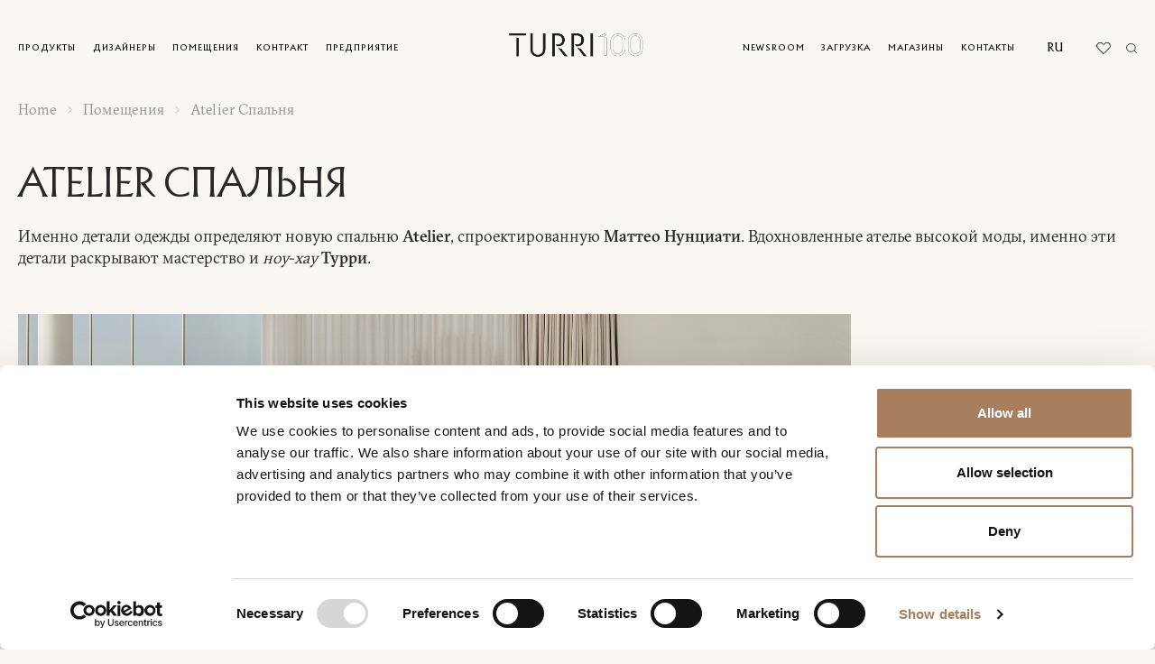

--- FILE ---
content_type: text/html; charset=UTF-8
request_url: https://turri.it/ru/lifestyle/atelier-%D1%81%D0%BF%D0%B0%D0%BB%D1%8C%D0%BD%D1%8F/
body_size: 30458
content:
<!DOCTYPE html>
<html lang="ru-RU" data-template-name="">
<head>


	<meta charset="UTF-8">
<script type="text/javascript">
/* <![CDATA[ */
var gform;gform||(document.addEventListener("gform_main_scripts_loaded",function(){gform.scriptsLoaded=!0}),document.addEventListener("gform/theme/scripts_loaded",function(){gform.themeScriptsLoaded=!0}),window.addEventListener("DOMContentLoaded",function(){gform.domLoaded=!0}),gform={domLoaded:!1,scriptsLoaded:!1,themeScriptsLoaded:!1,isFormEditor:()=>"function"==typeof InitializeEditor,callIfLoaded:function(o){return!(!gform.domLoaded||!gform.scriptsLoaded||!gform.themeScriptsLoaded&&!gform.isFormEditor()||(gform.isFormEditor()&&console.warn("The use of gform.initializeOnLoaded() is deprecated in the form editor context and will be removed in Gravity Forms 3.1."),o(),0))},initializeOnLoaded:function(o){gform.callIfLoaded(o)||(document.addEventListener("gform_main_scripts_loaded",()=>{gform.scriptsLoaded=!0,gform.callIfLoaded(o)}),document.addEventListener("gform/theme/scripts_loaded",()=>{gform.themeScriptsLoaded=!0,gform.callIfLoaded(o)}),window.addEventListener("DOMContentLoaded",()=>{gform.domLoaded=!0,gform.callIfLoaded(o)}))},hooks:{action:{},filter:{}},addAction:function(o,r,e,t){gform.addHook("action",o,r,e,t)},addFilter:function(o,r,e,t){gform.addHook("filter",o,r,e,t)},doAction:function(o){gform.doHook("action",o,arguments)},applyFilters:function(o){return gform.doHook("filter",o,arguments)},removeAction:function(o,r){gform.removeHook("action",o,r)},removeFilter:function(o,r,e){gform.removeHook("filter",o,r,e)},addHook:function(o,r,e,t,n){null==gform.hooks[o][r]&&(gform.hooks[o][r]=[]);var d=gform.hooks[o][r];null==n&&(n=r+"_"+d.length),gform.hooks[o][r].push({tag:n,callable:e,priority:t=null==t?10:t})},doHook:function(r,o,e){var t;if(e=Array.prototype.slice.call(e,1),null!=gform.hooks[r][o]&&((o=gform.hooks[r][o]).sort(function(o,r){return o.priority-r.priority}),o.forEach(function(o){"function"!=typeof(t=o.callable)&&(t=window[t]),"action"==r?t.apply(null,e):e[0]=t.apply(null,e)})),"filter"==r)return e[0]},removeHook:function(o,r,t,n){var e;null!=gform.hooks[o][r]&&(e=(e=gform.hooks[o][r]).filter(function(o,r,e){return!!(null!=n&&n!=o.tag||null!=t&&t!=o.priority)}),gform.hooks[o][r]=e)}});
/* ]]> */
</script>

	<meta name="viewport" content="width=device-width, initial-scale=1, maximum-scale=1">

	<link rel="stylesheet" href="https://cdnjs.cloudflare.com/ajax/libs/font-awesome/6.1.2/css/all.min.css" integrity="sha512-1sCRPdkRXhBV2PBLUdRb4tMg1w2YPf37qatUFeS7zlBy7jJI8Lf4VHwWfZZfpXtYSLy85pkm9GaYVYMfw5BC1A==" crossorigin="anonymous" referrerpolicy="no-referrer" />
	
	<!-- Google tag (gtag.js) -->
	<script async src="https://www.googletagmanager.com/gtag/js?id=G-DPWV4SQ6WJ"></script>
	<script>
	window.dataLayer = window.dataLayer || [];
	function gtag(){dataLayer.push(arguments);}
	gtag('js', new Date());

	gtag('config', 'G-DPWV4SQ6WJ');
	</script>
	
	<!-- Meta Pixel Code -->
<script data-cookieconsent="marketing">
!function(f,b,e,v,n,t,s)
{if(f.fbq)return;n=f.fbq=function(){n.callMethod?
n.callMethod.apply(n,arguments):n.queue.push(arguments)};
if(!f._fbq)f._fbq=n;n.push=n;n.loaded=!0;n.version='2.0';
n.queue=[];t=b.createElement(e);t.async=!0;
t.src=v;s=b.getElementsByTagName(e)[0];
s.parentNode.insertBefore(t,s)}(window, document,'script',
'https://connect.facebook.net/en_US/fbevents.js');
fbq('init', '141819394514904');
fbq('track', 'PageView');
</script>
<noscript><img height="1" width="1" style="display:none"
src=https://www.facebook.com/tr?id=141819394514904&ev=PageView&noscript=1
/></noscript>
<!-- End Meta Pixel Code -->

	<meta name='robots' content='index, follow, max-image-preview:large, max-snippet:-1, max-video-preview:-1' />
<link rel="alternate" hreflang="en" href="https://turri.it/lifestyle/atelier-sleeping/" />
<link rel="alternate" hreflang="it" href="https://turri.it/it/lifestyle/atelier-sleeping/" />
<link rel="alternate" hreflang="cn" href="https://turri.it/zh-hans/lifestyle/atelier-%e5%8d%a7%e5%ae%a4/" />
<link rel="alternate" hreflang="fr" href="https://turri.it/fr/lifestyle/atelier-chambre-a-coucher/" />
<link rel="alternate" hreflang="de" href="https://turri.it/de/lifestyle/atelier-schlafzimmer/" />
<link rel="alternate" hreflang="ru" href="https://turri.it/ru/lifestyle/atelier-%d1%81%d0%bf%d0%b0%d0%bb%d1%8c%d0%bd%d1%8f/" />
<link rel="alternate" hreflang="es" href="https://turri.it/es/lifestyle/atelier-dormitorio/" />
<link rel="alternate" hreflang="x-default" href="https://turri.it/lifestyle/atelier-sleeping/" />

<!-- Google Tag Manager for WordPress by gtm4wp.com -->
<script data-cfasync="false" data-pagespeed-no-defer>
	var gtm4wp_datalayer_name = "dataLayer";
	var dataLayer = dataLayer || [];
</script>
<!-- End Google Tag Manager for WordPress by gtm4wp.com -->
	<!-- This site is optimized with the Yoast SEO plugin v24.9 - https://yoast.com/wordpress/plugins/seo/ -->
	<title>Atelier Спальня | Turri</title>
	<meta name="description" content="Именно детали одежды определяют новую спальню Atelier, спроектированную Маттео Нунциати для Turri. Вдохновлен ателье высокой моды." />
	<link rel="canonical" href="https://turri.it/ru/lifestyle/atelier-%d1%81%d0%bf%d0%b0%d0%bb%d1%8c%d0%bd%d1%8f/" />
	<meta property="og:locale" content="ru_RU" />
	<meta property="og:type" content="article" />
	<meta property="og:title" content="Atelier Спальня | Turri" />
	<meta property="og:description" content="Именно детали одежды определяют новую спальню Atelier, спроектированную Маттео Нунциати для Turri. Вдохновлен ателье высокой моды." />
	<meta property="og:url" content="https://turri.it/ru/lifestyle/atelier-%d1%81%d0%bf%d0%b0%d0%bb%d1%8c%d0%bd%d1%8f/" />
	<meta property="og:site_name" content="Turri" />
	<meta property="article:publisher" content="https://www.facebook.com/turrisrl/" />
	<meta property="article:modified_time" content="2024-06-04T07:10:20+00:00" />
	<meta property="og:image" content="https://turri.it/wp-content/uploads/2024/06/atelier-sleeping-turri-hero.jpg" />
	<meta property="og:image:width" content="1920" />
	<meta property="og:image:height" content="1025" />
	<meta property="og:image:type" content="image/jpeg" />
	<meta name="twitter:card" content="summary_large_image" />
	<meta name="twitter:label1" content="Est. reading time" />
	<meta name="twitter:data1" content="1 minute" />
	<script type="application/ld+json" class="yoast-schema-graph">{"@context":"https://schema.org","@graph":[{"@type":"WebPage","@id":"https://turri.it/ru/lifestyle/atelier-%d1%81%d0%bf%d0%b0%d0%bb%d1%8c%d0%bd%d1%8f/","url":"https://turri.it/ru/lifestyle/atelier-%d1%81%d0%bf%d0%b0%d0%bb%d1%8c%d0%bd%d1%8f/","name":"Atelier Спальня | Turri","isPartOf":{"@id":"https://turri.it/ru/#website"},"primaryImageOfPage":{"@id":"https://turri.it/ru/lifestyle/atelier-%d1%81%d0%bf%d0%b0%d0%bb%d1%8c%d0%bd%d1%8f/#primaryimage"},"image":{"@id":"https://turri.it/ru/lifestyle/atelier-%d1%81%d0%bf%d0%b0%d0%bb%d1%8c%d0%bd%d1%8f/#primaryimage"},"thumbnailUrl":"https://turri.it/wp-content/uploads/2024/06/atelier-sleeping-lifestyle-1.jpg","datePublished":"2024-06-04T06:57:05+00:00","dateModified":"2024-06-04T07:10:20+00:00","description":"Именно детали одежды определяют новую спальню Atelier, спроектированную Маттео Нунциати для Turri. Вдохновлен ателье высокой моды.","breadcrumb":{"@id":"https://turri.it/ru/lifestyle/atelier-%d1%81%d0%bf%d0%b0%d0%bb%d1%8c%d0%bd%d1%8f/#breadcrumb"},"inLanguage":"ru-RU","potentialAction":[{"@type":"ReadAction","target":["https://turri.it/ru/lifestyle/atelier-%d1%81%d0%bf%d0%b0%d0%bb%d1%8c%d0%bd%d1%8f/"]}]},{"@type":"ImageObject","inLanguage":"ru-RU","@id":"https://turri.it/ru/lifestyle/atelier-%d1%81%d0%bf%d0%b0%d0%bb%d1%8c%d0%bd%d1%8f/#primaryimage","url":"https://turri.it/wp-content/uploads/2024/06/atelier-sleeping-lifestyle-1.jpg","contentUrl":"https://turri.it/wp-content/uploads/2024/06/atelier-sleeping-lifestyle-1.jpg","width":1920,"height":1025},{"@type":"BreadcrumbList","@id":"https://turri.it/ru/lifestyle/atelier-%d1%81%d0%bf%d0%b0%d0%bb%d1%8c%d0%bd%d1%8f/#breadcrumb","itemListElement":[{"@type":"ListItem","position":1,"name":"Home","item":"https://turri.it/ru/"},{"@type":"ListItem","position":2,"name":"Atelier Спальня"}]},{"@type":"WebSite","@id":"https://turri.it/ru/#website","url":"https://turri.it/ru/","name":"Turri","description":"Contemporary furniture Made in Italy","publisher":{"@id":"https://turri.it/ru/#organization"},"alternateName":"Turri arredamento contemporaneo","potentialAction":[{"@type":"SearchAction","target":{"@type":"EntryPoint","urlTemplate":"https://turri.it/ru/?s={search_term_string}"},"query-input":{"@type":"PropertyValueSpecification","valueRequired":true,"valueName":"search_term_string"}}],"inLanguage":"ru-RU"},{"@type":"Organization","@id":"https://turri.it/ru/#organization","name":"Turri","alternateName":"Contemporary furniture Made in Italy","url":"https://turri.it/ru/","logo":{"@type":"ImageObject","inLanguage":"ru-RU","@id":"https://turri.it/ru/#/schema/logo/image/","url":"https://turri.it/wp-content/uploads/2023/02/tdesign.svg","contentUrl":"https://turri.it/wp-content/uploads/2023/02/tdesign.svg","width":286,"height":29,"caption":"Turri"},"image":{"@id":"https://turri.it/ru/#/schema/logo/image/"},"sameAs":["https://www.facebook.com/turrisrl/","https://www.instagram.com/turri_madeinitaly/","https://www.pinterest.it/turri_madeinitaly/","https://www.youtube.com/channel/UCSawy9zx8IN-mIA9j2T8Xng"]}]}</script>
	<!-- / Yoast SEO plugin. -->


<style id='wp-img-auto-sizes-contain-inline-css' type='text/css'>
img:is([sizes=auto i],[sizes^="auto," i]){contain-intrinsic-size:3000px 1500px}
/*# sourceURL=wp-img-auto-sizes-contain-inline-css */
</style>
<link rel='stylesheet' id='wp-block-library-css' href='https://turri.it/wp-includes/css/dist/block-library/style.min.css?ver=6.9' type='text/css' media='all' />
<style id='global-styles-inline-css' type='text/css'>
:root{--wp--preset--aspect-ratio--square: 1;--wp--preset--aspect-ratio--4-3: 4/3;--wp--preset--aspect-ratio--3-4: 3/4;--wp--preset--aspect-ratio--3-2: 3/2;--wp--preset--aspect-ratio--2-3: 2/3;--wp--preset--aspect-ratio--16-9: 16/9;--wp--preset--aspect-ratio--9-16: 9/16;--wp--preset--color--black: #000000;--wp--preset--color--cyan-bluish-gray: #abb8c3;--wp--preset--color--white: #ffffff;--wp--preset--color--pale-pink: #f78da7;--wp--preset--color--vivid-red: #cf2e2e;--wp--preset--color--luminous-vivid-orange: #ff6900;--wp--preset--color--luminous-vivid-amber: #fcb900;--wp--preset--color--light-green-cyan: #7bdcb5;--wp--preset--color--vivid-green-cyan: #00d084;--wp--preset--color--pale-cyan-blue: #8ed1fc;--wp--preset--color--vivid-cyan-blue: #0693e3;--wp--preset--color--vivid-purple: #9b51e0;--wp--preset--gradient--vivid-cyan-blue-to-vivid-purple: linear-gradient(135deg,rgb(6,147,227) 0%,rgb(155,81,224) 100%);--wp--preset--gradient--light-green-cyan-to-vivid-green-cyan: linear-gradient(135deg,rgb(122,220,180) 0%,rgb(0,208,130) 100%);--wp--preset--gradient--luminous-vivid-amber-to-luminous-vivid-orange: linear-gradient(135deg,rgb(252,185,0) 0%,rgb(255,105,0) 100%);--wp--preset--gradient--luminous-vivid-orange-to-vivid-red: linear-gradient(135deg,rgb(255,105,0) 0%,rgb(207,46,46) 100%);--wp--preset--gradient--very-light-gray-to-cyan-bluish-gray: linear-gradient(135deg,rgb(238,238,238) 0%,rgb(169,184,195) 100%);--wp--preset--gradient--cool-to-warm-spectrum: linear-gradient(135deg,rgb(74,234,220) 0%,rgb(151,120,209) 20%,rgb(207,42,186) 40%,rgb(238,44,130) 60%,rgb(251,105,98) 80%,rgb(254,248,76) 100%);--wp--preset--gradient--blush-light-purple: linear-gradient(135deg,rgb(255,206,236) 0%,rgb(152,150,240) 100%);--wp--preset--gradient--blush-bordeaux: linear-gradient(135deg,rgb(254,205,165) 0%,rgb(254,45,45) 50%,rgb(107,0,62) 100%);--wp--preset--gradient--luminous-dusk: linear-gradient(135deg,rgb(255,203,112) 0%,rgb(199,81,192) 50%,rgb(65,88,208) 100%);--wp--preset--gradient--pale-ocean: linear-gradient(135deg,rgb(255,245,203) 0%,rgb(182,227,212) 50%,rgb(51,167,181) 100%);--wp--preset--gradient--electric-grass: linear-gradient(135deg,rgb(202,248,128) 0%,rgb(113,206,126) 100%);--wp--preset--gradient--midnight: linear-gradient(135deg,rgb(2,3,129) 0%,rgb(40,116,252) 100%);--wp--preset--font-size--small: 13px;--wp--preset--font-size--medium: 20px;--wp--preset--font-size--large: 36px;--wp--preset--font-size--x-large: 42px;--wp--preset--spacing--20: 0.44rem;--wp--preset--spacing--30: 0.67rem;--wp--preset--spacing--40: 1rem;--wp--preset--spacing--50: 1.5rem;--wp--preset--spacing--60: 2.25rem;--wp--preset--spacing--70: 3.38rem;--wp--preset--spacing--80: 5.06rem;--wp--preset--shadow--natural: 6px 6px 9px rgba(0, 0, 0, 0.2);--wp--preset--shadow--deep: 12px 12px 50px rgba(0, 0, 0, 0.4);--wp--preset--shadow--sharp: 6px 6px 0px rgba(0, 0, 0, 0.2);--wp--preset--shadow--outlined: 6px 6px 0px -3px rgb(255, 255, 255), 6px 6px rgb(0, 0, 0);--wp--preset--shadow--crisp: 6px 6px 0px rgb(0, 0, 0);}:where(.is-layout-flex){gap: 0.5em;}:where(.is-layout-grid){gap: 0.5em;}body .is-layout-flex{display: flex;}.is-layout-flex{flex-wrap: wrap;align-items: center;}.is-layout-flex > :is(*, div){margin: 0;}body .is-layout-grid{display: grid;}.is-layout-grid > :is(*, div){margin: 0;}:where(.wp-block-columns.is-layout-flex){gap: 2em;}:where(.wp-block-columns.is-layout-grid){gap: 2em;}:where(.wp-block-post-template.is-layout-flex){gap: 1.25em;}:where(.wp-block-post-template.is-layout-grid){gap: 1.25em;}.has-black-color{color: var(--wp--preset--color--black) !important;}.has-cyan-bluish-gray-color{color: var(--wp--preset--color--cyan-bluish-gray) !important;}.has-white-color{color: var(--wp--preset--color--white) !important;}.has-pale-pink-color{color: var(--wp--preset--color--pale-pink) !important;}.has-vivid-red-color{color: var(--wp--preset--color--vivid-red) !important;}.has-luminous-vivid-orange-color{color: var(--wp--preset--color--luminous-vivid-orange) !important;}.has-luminous-vivid-amber-color{color: var(--wp--preset--color--luminous-vivid-amber) !important;}.has-light-green-cyan-color{color: var(--wp--preset--color--light-green-cyan) !important;}.has-vivid-green-cyan-color{color: var(--wp--preset--color--vivid-green-cyan) !important;}.has-pale-cyan-blue-color{color: var(--wp--preset--color--pale-cyan-blue) !important;}.has-vivid-cyan-blue-color{color: var(--wp--preset--color--vivid-cyan-blue) !important;}.has-vivid-purple-color{color: var(--wp--preset--color--vivid-purple) !important;}.has-black-background-color{background-color: var(--wp--preset--color--black) !important;}.has-cyan-bluish-gray-background-color{background-color: var(--wp--preset--color--cyan-bluish-gray) !important;}.has-white-background-color{background-color: var(--wp--preset--color--white) !important;}.has-pale-pink-background-color{background-color: var(--wp--preset--color--pale-pink) !important;}.has-vivid-red-background-color{background-color: var(--wp--preset--color--vivid-red) !important;}.has-luminous-vivid-orange-background-color{background-color: var(--wp--preset--color--luminous-vivid-orange) !important;}.has-luminous-vivid-amber-background-color{background-color: var(--wp--preset--color--luminous-vivid-amber) !important;}.has-light-green-cyan-background-color{background-color: var(--wp--preset--color--light-green-cyan) !important;}.has-vivid-green-cyan-background-color{background-color: var(--wp--preset--color--vivid-green-cyan) !important;}.has-pale-cyan-blue-background-color{background-color: var(--wp--preset--color--pale-cyan-blue) !important;}.has-vivid-cyan-blue-background-color{background-color: var(--wp--preset--color--vivid-cyan-blue) !important;}.has-vivid-purple-background-color{background-color: var(--wp--preset--color--vivid-purple) !important;}.has-black-border-color{border-color: var(--wp--preset--color--black) !important;}.has-cyan-bluish-gray-border-color{border-color: var(--wp--preset--color--cyan-bluish-gray) !important;}.has-white-border-color{border-color: var(--wp--preset--color--white) !important;}.has-pale-pink-border-color{border-color: var(--wp--preset--color--pale-pink) !important;}.has-vivid-red-border-color{border-color: var(--wp--preset--color--vivid-red) !important;}.has-luminous-vivid-orange-border-color{border-color: var(--wp--preset--color--luminous-vivid-orange) !important;}.has-luminous-vivid-amber-border-color{border-color: var(--wp--preset--color--luminous-vivid-amber) !important;}.has-light-green-cyan-border-color{border-color: var(--wp--preset--color--light-green-cyan) !important;}.has-vivid-green-cyan-border-color{border-color: var(--wp--preset--color--vivid-green-cyan) !important;}.has-pale-cyan-blue-border-color{border-color: var(--wp--preset--color--pale-cyan-blue) !important;}.has-vivid-cyan-blue-border-color{border-color: var(--wp--preset--color--vivid-cyan-blue) !important;}.has-vivid-purple-border-color{border-color: var(--wp--preset--color--vivid-purple) !important;}.has-vivid-cyan-blue-to-vivid-purple-gradient-background{background: var(--wp--preset--gradient--vivid-cyan-blue-to-vivid-purple) !important;}.has-light-green-cyan-to-vivid-green-cyan-gradient-background{background: var(--wp--preset--gradient--light-green-cyan-to-vivid-green-cyan) !important;}.has-luminous-vivid-amber-to-luminous-vivid-orange-gradient-background{background: var(--wp--preset--gradient--luminous-vivid-amber-to-luminous-vivid-orange) !important;}.has-luminous-vivid-orange-to-vivid-red-gradient-background{background: var(--wp--preset--gradient--luminous-vivid-orange-to-vivid-red) !important;}.has-very-light-gray-to-cyan-bluish-gray-gradient-background{background: var(--wp--preset--gradient--very-light-gray-to-cyan-bluish-gray) !important;}.has-cool-to-warm-spectrum-gradient-background{background: var(--wp--preset--gradient--cool-to-warm-spectrum) !important;}.has-blush-light-purple-gradient-background{background: var(--wp--preset--gradient--blush-light-purple) !important;}.has-blush-bordeaux-gradient-background{background: var(--wp--preset--gradient--blush-bordeaux) !important;}.has-luminous-dusk-gradient-background{background: var(--wp--preset--gradient--luminous-dusk) !important;}.has-pale-ocean-gradient-background{background: var(--wp--preset--gradient--pale-ocean) !important;}.has-electric-grass-gradient-background{background: var(--wp--preset--gradient--electric-grass) !important;}.has-midnight-gradient-background{background: var(--wp--preset--gradient--midnight) !important;}.has-small-font-size{font-size: var(--wp--preset--font-size--small) !important;}.has-medium-font-size{font-size: var(--wp--preset--font-size--medium) !important;}.has-large-font-size{font-size: var(--wp--preset--font-size--large) !important;}.has-x-large-font-size{font-size: var(--wp--preset--font-size--x-large) !important;}
/*# sourceURL=global-styles-inline-css */
</style>

<style id='classic-theme-styles-inline-css' type='text/css'>
/*! This file is auto-generated */
.wp-block-button__link{color:#fff;background-color:#32373c;border-radius:9999px;box-shadow:none;text-decoration:none;padding:calc(.667em + 2px) calc(1.333em + 2px);font-size:1.125em}.wp-block-file__button{background:#32373c;color:#fff;text-decoration:none}
/*# sourceURL=/wp-includes/css/classic-themes.min.css */
</style>
<link rel='stylesheet' id='mailup-css' href='https://turri.it/wp-content/plugins/mailup-email-and-newsletter-subscription-form/public/css/mailup-public.css?ver=1.2.7' type='text/css' media='all' />
<link rel='stylesheet' id='appcss-css' href='https://turri.it/wp-content/themes/turri-theme/assets/css/app.css' type='text/css' media='all' />
<link rel='stylesheet' id='theme-css' href='https://turri.it/wp-content/themes/turri-theme/dist/theme.css' type='text/css' media='all' />
<script type="text/javascript" id="wpml-cookie-js-extra">
/* <![CDATA[ */
var wpml_cookies = {"wp-wpml_current_language":{"value":"ru","expires":1,"path":"/"}};
var wpml_cookies = {"wp-wpml_current_language":{"value":"ru","expires":1,"path":"/"}};
//# sourceURL=wpml-cookie-js-extra
/* ]]> */
</script>
<script type="text/javascript" src="https://turri.it/wp-content/plugins/sitepress-multilingual-cms/res/js/cookies/language-cookie.js?ver=472900" id="wpml-cookie-js" defer="defer" data-wp-strategy="defer"></script>
<script type="text/javascript" src="https://turri.it/wp-includes/js/jquery/jquery.min.js?ver=3.7.1" id="jquery-core-js"></script>
<script type="text/javascript" src="https://turri.it/wp-includes/js/jquery/jquery-migrate.min.js?ver=3.4.1" id="jquery-migrate-js"></script>
<script type="text/javascript" src="https://turri.it/wp-content/plugins/mailup-email-and-newsletter-subscription-form/admin/js/jquery.validate.min.js?ver=1.19.5" id="mailup_validate-js"></script>
<script type="text/javascript" src="https://turri.it/wp-content/plugins/mailup-email-and-newsletter-subscription-form/admin/js/localization/messages_ru.js?ver=1.19.5" id="mailup_validate_loc_ru-js"></script>
<script type="text/javascript" id="mailup-js-extra">
/* <![CDATA[ */
var mailup_params = {"ajax_url":"https://turri.it/wp-admin/admin-ajax.php","ajaxNonce":"ac494cdfba"};
//# sourceURL=mailup-js-extra
/* ]]> */
</script>
<script type="text/javascript" src="https://turri.it/wp-content/plugins/mailup-email-and-newsletter-subscription-form/public/js/mailup-public.js?ver=1.2.7" id="mailup-js"></script>
<meta name="generator" content="WPML ver:4.7.2 stt:59,1,4,3,27,45,2;" />

<!-- Google Tag Manager for WordPress by gtm4wp.com -->
<!-- GTM Container placement set to automatic -->
<script data-cfasync="false" data-pagespeed-no-defer>
	var dataLayer_content = {"pageTitle":"Atelier Спальня | Turri","pagePostType":"lifestyle","pagePostType2":"single-lifestyle","pagePostAuthor":"Alice Vergani","pagePostTerms":{"environment":["Спальня"],"meta":{"contents":"a:3:{i:0;s:17:\"product_info_grid\";i:1;s:15:\"lifestyles_grid\";i:2;s:12:\"product_grid\";}","contents_0_items":2,"contents_0_items_1_image_2":"","description":"Именно детали одежды определяют новую спальню Atelier, спроектированную Маттео Нунциати. Вдохновленные ателье высокой моды, именно эти детали раскрывают мастерство и ноу-хау Турри.","designer":8690,"contents_2_title":"Продукты","contents_1_title":"номера","contents_0_items_0_text":"Кровать Atelier с современным дизайном, отражающим культуру итальянской красоты, имеет тонкий каркас, обтянутый кожей, который кажется почти подвешенным над землей благодаря выдвижным ножкам. В своей легкости он демонстрирует всю элегантность изделия, изготовленного по индивидуальному заказу. Полностью мягкое изголовье имеет кожаную обивку снаружи, украшенную элегантными пряжками, также выполненными из кожи. Внутри выбранная ткань была тщательно выбрана для создания текстурного и тактильного контраста, добавляя ансамблю дополнительную визуальную и чувственную привлекательность.","contents_0_items_1_text":"Комод следует той же линии утонченного дизайна. Его структура из орехового дерева идеально сочетается с кожаной обивкой, в которой расположены ящики, в которых можно разместить личные вещи в порядке, и открытое отделение, обеспечивающее сбалансированную экспозицию предметов, которые всегда находятся под рукой.\r\n","contents_2_products":"a:3:{i:0;s:5:\"43626\";i:1;s:5:\"43955\";i:2;s:5:\"44005\";}","contents_1_lifestyles":"a:2:{i:0;s:5:\"44381\";i:1;s:5:\"44431\";}","year":"","contents_0_items_0_image_link":"","contents_0_items_0_image_2_link":"","contents_0_items_1_image_link":"","contents_0_items_1_image_2_link":"","contents_1_all_lifestyles":0,"contents_2_all_products":0,"contents_0_items_0_image":53356,"image":53349,"contents_0_items_1_image":53370,"contents_0_items_0_image_2":""}}};
	dataLayer.push( dataLayer_content );
</script>
<script data-cfasync="false" data-pagespeed-no-defer>
(function(w,d,s,l,i){w[l]=w[l]||[];w[l].push({'gtm.start':
new Date().getTime(),event:'gtm.js'});var f=d.getElementsByTagName(s)[0],
j=d.createElement(s),dl=l!='dataLayer'?'&l='+l:'';j.async=true;j.src=
'//www.googletagmanager.com/gtm.js?id='+i+dl;f.parentNode.insertBefore(j,f);
})(window,document,'script','dataLayer','GTM-WD87CM57');
</script>
<!-- End Google Tag Manager for WordPress by gtm4wp.com --><link rel="icon" href="https://turri.it/wp-content/uploads/2024/06/cropped-icon-logo-nero--32x32.png" sizes="32x32" />
<link rel="icon" href="https://turri.it/wp-content/uploads/2024/06/cropped-icon-logo-nero--192x192.png" sizes="192x192" />
<link rel="apple-touch-icon" href="https://turri.it/wp-content/uploads/2024/06/cropped-icon-logo-nero--180x180.png" />
<meta name="msapplication-TileImage" content="https://turri.it/wp-content/uploads/2024/06/cropped-icon-logo-nero--270x270.png" />
		<style type="text/css" id="wp-custom-css">
			div#gform_confirmation_message_2 {
    font-size: 15px;
    /* margin-left: 0px !important; */
}
div#gform_confirmation_message_4 {
    font-size: 15px;
    text-align: center;
}
div#gform_confirmation_message_1 {
    font-size: 15px;
    text-align: center;
}
div#gform_confirmation_message_3 {
    font-size: 15px;
    text-align: center;
}
.footer__info {
    display: none;
}
.information__block_images_img {
    object-fit: contain;
}
div#mupwp-form-description {
    display: none;
}
.footer__info__text {
    display: none;
}
#mupwp-form-title {
    display: none;
}
#mpwp-container input[type='checkbox'] {
    position: relative;
    vertical-align: middle;
    bottom: 1px;
    RIGHT: 5px;
}
.designer_list__list_link_title {
    font-weight: 200;
    letter-spacing: .01em;
    font-size: 2.2rem;
}
span#gfield_upload_rules_10_17 {
    display: none;
}
.gform_wrapper.gravity-theme .gfield_label {
    display: inline-block;
    font-size: 14px !important;
    font-weight: 200 !important;
    margin-bottom: 8px;
    padding: 3px;
    color: #959591;
}
.main_menu__link, .lang-main a {
    letter-spacing: 1px;
}
.products__title {
    font-size: 2.2rem !important;
	    font-weight: 200;

}
.submenu__link {
    font-size: 1.4rem;
    letter-spacing: .01em;
}
.lifestyle__title {
    font-weight: 200;
    letter-spacing: .01em;
	    font-size: 2.2rem !important;

}
.contract_item__title {
    font-size: 2.2rem !important;
    line-height: 1;
    font-weight: 200;
}
#mupwp-form-save {
    -webkit-box-pack: center;
    -ms-flex-pack: center;
    -webkit-box-align: center;
    -ms-flex-align: center;
    align-items: center;
    background-color: #fff;
    border: 1px solid #000;
    border-radius: 0rem;
    color: #000;
    cursor: pointer;
    display: -webkit-inline-box;
    display: -ms-inline-flexbox;
    display: inline-flex;
    font-family: Modern, sans-serif;
    font-size: 1.4rem;
    font-weight: 500;
    height: 4rem;
    justify-content: center;
    letter-spacing: .16px;
    line-height: 3.8rem;
    padding: 0 2.4rem;
    text-align: center;
    -webkit-transition: background-color .3s ease;
    transition: background-color .3s ease;
    white-space: nowrap;
}
.mupwp-form-field input[type=email] {
    background-clip: padding-box;
    background-color: white;
    border: none;
    border-bottom: 1px solid #000;
    color: #000;
    display: block;
    font-family: ReplicaPro, sans-serif;
    font-size: 1.6rem;
    font-weight: 400;
    height: 3.4rem;
    letter-spacing: .01em;
    padding: 6px;
    -webkit-transition: border .3s ease;
    transition: border .3s ease;
    width: 100%;
}
.filter_select__checkbox .form_checkbox__label {
    letter-spacing: -.05em;
    padding-left: 1.8rem;
    font-weight: 200;
    font-size: 1.8rem;
}
.filter_select__title {
 font-size: 1.9rem !important;
}

.filter__search {
    background-color: transparent;
    border: none;
    border-bottom: 1px solid #000;
    font-family: GT-Sectra, sans-serif;
    font-size: 1.8rem;
    letter-spacing: .02em;
    padding: 1rem 0;
    width: 100%;
    font-weight: 200;
}
.filter__search {
    background-color: transparent;
    border: none;
    border-bottom: 1px solid #000;
    font-family: GT-Sectra, sans-serif;
    font-size: 1.8rem;
    letter-spacing: .02em;
    padding: 0.6rem 0;
    width: 100%;
    font-weight: 200;
}

.products-submenu{
    background-color: var(--bs-yellow);
    display: flex;
    align-items: center;
    gap: 1rem;
    min-height: 7rem;
    margin-bottom: 2rem;
    gap: 2.4rem;
    overflow: auto;
    padding: 1rem 2rem;
}
@media (min-width: 992px){
	.products-submenu{
		justify-content: center ;
		padding: 1rem var(--gl-indent);
	}
}

    .products-submenu__item{
        flex-shrink: 0;
    }
.products-submenu__link.btn_v5{
	background: transparent;
}


.page-wrapper {
  opacity: 1 !important;
  transition: none !important;
  visibility: visible !important;
}

body.is-loading .page-wrapper {
  opacity: 1 !important;
  transition: none !important;
}

body {
  overflow: auto !important;
}		</style>
			<style id='mupwp-inline-style-inline-css' type='text/css'>
     /* Main container*/
	#mpwp-container {
		
	}
    /* Form content container */
	#mupwp-form-content {
		
	}
     
    /* The <form> */
	#mupwp-form {
		
	}
    
    /* The form title */
	#mupwp-form-title {
		
	}

    /* The form description */
	#mupwp-form-description {
		
	}
#mupwp-form-title {
    font-size: 15px;
    font-family: \\\\\\\\\\\\\\\\\\\\\\\\\\\\\\\\\\\\\\\\\\\\\\\\\\\\\\\\\\\\\\\\\\\\\\\\\\\\\\\\\\\\\\\\\\\\\\\\\\\\\\\\\\\\\\\\\\\\\\\\\\\\\\\'Poppins\\\\\\\\\\\\\\\\\\\\\\\\\\\\\\\\\\\\\\\\\\\\\\\\\\\\\\\\\\\\\\\\\\\\\\\\\\\\\\\\\\\\\\\\\\\\\\\\\\\\\\\\\\\\\\\\\\\\\\\\\\\\\\\' !important;
    font-weight: 600;
}
    
    /* Fields container */
	#mupwp-form-fields {
		
	}
    
    /*Single field container*/
    #mupwp-form-fields .mupwp-form-field {

    }

    /* Terms and Conditions container */
	#mupwp-form-terms {
		
	}
    
    /* Single terms and condition container*/
	#mupwp-form-terms .mupwp-form-term {
		
	}
    
    /*Used for terms and conditions font size. Default = 0.85 rem*/
    #mpwp-container .label.terms.small-font {
        
    }
    
    /*Submit form, ajax loader and form messages container*/
    #mupwp-form-submit-container {

    }
    
    /*Submit button*/
    #mupwp-form-save {

    } 
	
input#mupwp-form-save {
    background-color: #ffffff !important;
    color: #000000;
}
#mpwp-container .label.terms p:first-of-type {
    /* display: revert; */
    font-size: 10px;
    line-height: 14px !important;
}
/*# sourceURL=mupwp-inline-style-inline-css */
</style>
<link rel='stylesheet' id='mailupforgravityforms_form_settings-css' href='https://turri.it/wp-content/plugins/mailupforgravityforms/css/form_settings.css?ver=2.0.9' type='text/css' media='all' />
<link rel='stylesheet' id='gform_basic-css' href='https://turri.it/wp-content/plugins/gravityforms/assets/css/dist/basic.min.css?ver=2.9.25' type='text/css' media='all' />
<link rel='stylesheet' id='gform_theme_components-css' href='https://turri.it/wp-content/plugins/gravityforms/assets/css/dist/theme-components.min.css?ver=2.9.25' type='text/css' media='all' />
<link rel='stylesheet' id='gform_theme-css' href='https://turri.it/wp-content/plugins/gravityforms/assets/css/dist/theme.min.css?ver=2.9.25' type='text/css' media='all' />
</head>

<body class="wp-singular lifestyle-template-default single single-lifestyle postid-44789 wp-embed-responsive wp-theme-turri-theme socialidea">
	<div class="preloader"></div>
	<header class="header">
	<div class="header_in section_in">
		<a class="header_logo" href="https://turri.it/ru/">
			<img class="header_logo__img" src="https://turri.it/wp-content/uploads/2025/03/000-2.svg" alt="logo">
		</a>
		<div class="nav">
			<div class="nav__block_wrap">
				<div class="nav__block">
					<ul class="main_menu__list"><li class="main_menu__item  "><a class="main_menu__link " href="https://turri.it/ru/%d0%bf%d1%80%d0%be%d0%b4%d1%83%d0%ba%d1%82%d1%8b/">Продукты</a></li><li class="main_menu__item  "><a class="main_menu__link " href="https://turri.it/ru/%d0%b4%d0%b8%d0%b7%d0%b0%d0%b9%d0%bd%d0%b5%d1%80%d1%8b/">Дизайнеры</a></li><li class="main_menu__item  "><a class="main_menu__link " href="https://turri.it/ru/%d0%bf%d0%be%d0%bc%d0%b5%d1%89%d0%b5%d0%bd%d0%b8%d1%8f/">Помещения</a></li><li class="main_menu__item  "><a class="main_menu__link main_menu__link--submenu_mod js-submenu-trigger" href="https://turri.it/ru/%d0%ba%d0%be%d0%bd%d1%82%d1%80%d0%b0%d0%ba%d1%82/">Контракт</a><div class="submenu"><div class="submenu__list_wrap"><div class="submenu__list"><div class="submenu__item"><a class="submenu__link" href="https://turri.it/ru/%d0%ba%d0%be%d0%bd%d1%82%d1%80%d0%b0%d0%ba%d1%82/">Услуги</a></div><div class="submenu__item"><a class="submenu__link" href="https://turri.it/ru/%d0%bf%d1%80%d0%be%d0%b5%d0%ba%d1%82%d1%8b/">Проекты</a></div></div></div></div></li><li class="main_menu__item  "><a class="main_menu__link main_menu__link--submenu_mod js-submenu-trigger" href="https://turri.it/ru/%d0%bf%d1%80%d0%b5%d0%b4%d0%bf%d1%80%d0%b8%d1%8f%d1%82%d0%b8%d0%b5/">Предприятие</a><div class="submenu"><div class="submenu__list_wrap"><div class="submenu__list"><div class="submenu__item"><a class="submenu__link" href="https://turri.it/ru/%d0%bf%d1%80%d0%b5%d0%b4%d0%bf%d1%80%d0%b8%d1%8f%d1%82%d0%b8%d0%b5/%d1%86%d0%b5%d0%bd%d0%bd%d0%be%d1%81%d1%82%d0%b8/">Ценности</a></div><div class="submenu__item"><a class="submenu__link" href="https://turri.it/ru/%d0%bf%d1%80%d0%b5%d0%b4%d0%bf%d1%80%d0%b8%d1%8f%d1%82%d0%b8%d0%b5/%d0%bb%d0%b8%d1%87%d0%bd%d0%be%d1%81%d1%82%d1%8c/">личность</a></div><div class="submenu__item"><a class="submenu__link" href="https://turri.it/ru/%d0%bf%d1%80%d0%b5%d0%b4%d0%bf%d1%80%d0%b8%d1%8f%d1%82%d0%b8%d0%b5/100-anni/">100 лет</a></div><div class="submenu__item"><a class="submenu__link" href="https://turri.it/ru/%d0%bf%d1%80%d0%b5%d0%b4%d0%bf%d1%80%d0%b8%d1%8f%d1%82%d0%b8%d0%b5/%d1%83%d1%81%d1%82%d0%be%d0%b9%d1%87%d0%b8%d0%b2%d0%be%d1%81%d1%82%d1%8c/">Концепция устойчивого развития</a></div><div class="submenu__item"><a class="submenu__link" href="https://turri.it/ru/%d0%bf%d1%80%d0%b5%d0%b4%d0%bf%d1%80%d0%b8%d1%8f%d1%82%d0%b8%d0%b5/%d0%b2%d0%b8%d1%80%d1%82%d1%83%d0%b0%d0%bb%d1%8c%d0%bd%d1%8b%d0%b9-%d1%82%d1%83%d1%80/">Виртуальный тур</a></div><div class="submenu__item sub_all"><a class="submenu__link" href="https://turri.it/ru/%d0%bf%d1%80%d0%b5%d0%b4%d0%bf%d1%80%d0%b8%d1%8f%d1%82%d0%b8%d0%b5/">Предприятие</a></div></div></div><div class="submenu__btn_wrap"><a class="btn_v5 text-white border-white" href="https://turri.it/ru/%d0%bf%d1%80%d0%b5%d0%b4%d0%bf%d1%80%d0%b8%d1%8f%d1%82%d0%b8%d0%b5/">Предприятие</a></div></div></li></ul>				</div>
				<div class="nav__block">
					<ul class="main_menu__list"><li class="main_menu__item  "><a class="main_menu__link main_menu__link--submenu_mod js-submenu-trigger" href="">Newsroom</a><div class="submenu"><div class="submenu__list_wrap"><div class="submenu__list"><div class="submenu__item"><a class="submenu__link" href="https://turri.it/ru/%d0%bf%d1%80%d0%b5%d1%81%d1%81-%d1%86%d0%b5%d0%bd%d1%82%d1%80/">Пресс-центр</a></div><div class="submenu__item"><a class="submenu__link" href="https://turri.it/ru/%d0%bd%d0%be%d0%b2%d0%be%d1%81%d1%82%d0%b8/">Новости</a></div></div></div></div></li><li class="main_menu__item  "><a class="main_menu__link " href="https://turri.it/ru/%d0%b7%d0%b0%d0%b3%d1%80%d1%83%d0%b7%d0%ba%d0%b0/">Загрузка</a></li><li class="main_menu__item  "><a class="main_menu__link " href="https://turri.it/ru/%d0%bc%d0%b0%d0%b3%d0%b0%d0%b7%d0%b8%d0%bd%d1%8b/">Магазины</a></li><li class="main_menu__item  "><a class="main_menu__link main_menu__link--submenu_mod js-submenu-trigger" href="https://turri.it/ru/%d0%ba%d0%be%d0%bd%d1%82%d0%b0%d0%ba%d1%82%d1%8b/">Контакты</a><div class="submenu"><div class="submenu__list_wrap"><div class="submenu__list"><div class="submenu__item"><a class="submenu__link" href="https://turri.it/ru/%d0%ba%d0%be%d0%bd%d1%82%d0%b0%d0%ba%d1%82%d1%8b/">Контакты</a></div><div class="submenu__item"><a class="submenu__link" href="/ru/контакты/#aгенты">Aгенты</a></div></div></div></div></li></ul>				</div>
			</div>
			<div class="nav__bottom">
				<div class="nav__menu_wrap">
					<ul class="nav__menu"><li class="nav__menu_item "><a class="nav__menu_link " href="https://turri.it/ru/%d0%b7%d0%b0%d0%b3%d1%80%d1%83%d0%b7%d0%ba%d0%b0/">Загрузка</a></li><li class="nav__menu_item "><a class="nav__menu_link " href="https://turri.it/ru/%d0%bf%d1%80%d0%b5%d1%81%d1%81-%d1%86%d0%b5%d0%bd%d1%82%d1%80/">Пресс-центр</a></li></ul>				</div>
				<ul class="nav__social">
					<li class="nav__social_item"><a class="nav__social__link" href="#">
						<svg class="icon icon_facebook icon--size_mod">
						<use xlink:href="https://turri.it/wp-content/themes/turri-theme/assets/images/sprite/sprite.svg#facebook"></use>
						</svg></a></li>
					<li class="nav__social_item"><a class="nav__social__link" href="#">
						<svg class="icon icon_instagram icon--size_mod">
						<use xlink:href="https://turri.it/wp-content/themes/turri-theme/assets/images/sprite/sprite.svg#instagram"></use>
						</svg></a></li>
					<li class="nav__social_item"><a class="nav__social__link" href="#">
						<svg class="icon icon_pinterest icon--size_mod">
						<use xlink:href="https://turri.it/wp-content/themes/turri-theme/assets/images/sprite/sprite.svg#pinterest"></use>
						</svg></a></li>
					<li class="nav__social_item"><a class="nav__social__link" href="#">
						<svg class="icon icon_youtube icon--size_mod">
						<use xlink:href="https://turri.it/wp-content/themes/turri-theme/assets/images/sprite/sprite.svg#youtube"></use>
						</svg></a></li>
				</ul>
			</div>
		</div>
		<div class="header_links">


			<div class="header_links__item" style="margin-right:4rem; margin-left:2rem">
								<div class="langswitch">
					<ul class="lang-main">
						<li>
							<a href="#" class="triggerLang" id="triggerLang">
								ru							</a>
						</li>
												<ul class="lang-sub" id="langSub">
																								<li>
										<a href="https://turri.it/lifestyle/atelier-sleeping/">
											en										</a>
									</li>
																																<li>
										<a href="https://turri.it/it/lifestyle/atelier-sleeping/">
											it										</a>
									</li>
																																<li>
										<a href="https://turri.it/zh-hans/lifestyle/atelier-%e5%8d%a7%e5%ae%a4/">
											cn										</a>
									</li>
																																<li>
										<a href="https://turri.it/fr/lifestyle/atelier-chambre-a-coucher/">
											fr										</a>
									</li>
																																<li>
										<a href="https://turri.it/de/lifestyle/atelier-schlafzimmer/">
											de										</a>
									</li>
																																															<li>
										<a href="https://turri.it/es/lifestyle/atelier-dormitorio/">
											es										</a>
									</li>
																					</ul>
										</div>
			</div>

												<div class="header_links__item">
				<a id="wishlist_header" class="header_links__el header_links__el--favourite_mod " href="https://turri.it/ru/%d1%81%d0%bf%d0%b8%d1%81%d0%be%d0%ba-%d0%b6%d0%b5%d0%bb%d0%b0%d0%bd%d0%b8%d0%b9/">
					<svg class="icon icon_favourite icon--size_mod wdefault">
						<use xlink:href="https://turri.it/wp-content/themes/turri-theme/assets/images/sprite/sprite.svg#favourite"></use>
					</svg>
					<svg class="icon icon_favourite icon--size_mod wactive">
						<use xlink:href="https://turri.it/wp-content/themes/turri-theme/assets/images/sprite/sprite.svg#favouriteb"></use>
					</svg>
					<!-- <i class="fa-regular fa-heart"></i>
					<i class="fa-solid fa-heart"></i> -->
				</a>
			</div>
			
			<div class="header_links__item">
				<a class="header_links__el js-search-trigger" href="#">
					<svg class="icon icon_search icon--size_mod">
						<use xlink:href="https://turri.it/wp-content/themes/turri-theme/assets/images/sprite/sprite.svg#search"></use>
					</svg>
				</a>
			</div>
		</div>
		<div class="menu_trigger js-menu-trigger"><span class="menu_trigger_decor"></span></div>
		<div class="header_search js-header-search">
			<form role="search" method="get" id="search-form" class="header_search__form" action="https://turri.it/ru/">
				<div class="form_input">
					<div class="form_input__field">
						<input class="form_input__element" type="" id="header_search" placeholder="Около" value="" name="s" />
					</div>
				</div>
				<button class="header_search__submit js-search-close">
					<svg class="icon icon_search icon--size_mod">
						<use xlink:href="https://turri.it/wp-content/themes/turri-theme/assets/images/sprite/sprite.svg#search"></use>
					</svg>
				</button>
			</form>
		</div>
	</div>
</header>


<div class="wrapper">
	<div class="base">
				

<div class="breadcrumbs">
    <div class="breadcrumbs__in">
        <ul class="breadcrumbs_list">

                                                <li class="breadcrumbs_item">
                        <a class="breadcrumbs_link" href="https://turri.it/ru/">
                            Home                        </a>
                        <div class="breadcrumbs_icon">
                            <svg class="icon icon_arrow_next icon--size_mod">
                                <use xlink:href="https://turri.it/wp-content/themes/turri-theme/assets/images/sprite/sprite.svg#arrow_next"></use>
                            </svg>
                        </div>
                    </li>
                                                                                <li class="breadcrumbs_item">
                        <a class="breadcrumbs_link" href="https://turri.it/ru/%d0%bf%d0%be%d0%bc%d0%b5%d1%89%d0%b5%d0%bd%d0%b8%d1%8f/">
                            Помещения                        </a>
                        <div class="breadcrumbs_icon">
                            <svg class="icon icon_arrow_next icon--size_mod">
                                <use xlink:href="https://turri.it/wp-content/themes/turri-theme/assets/images/sprite/sprite.svg#arrow_next"></use>
                            </svg>
                        </div>
                    </li>
                                                                                <li class="breadcrumbs_item"><span class="breadcrumbs_link breadcrumbs_link--current_mod">Atelier Спальня</span></li>
                                            
        </ul>
    </div>
</div>
            <section class="section hero_v5 ">
    <div class="section_in">
        <div class="rich_text">
                            <h1 class="rich_text__title">
                    Atelier Спальня                </h1>
            
            <div class="rich_text__text">
                                    <p>Именно детали одежды определяют новую спальню <strong>Atelier</strong>, спроектированную <strong>Маттео Нунциати</strong>. Вдохновленные ателье высокой моды, именно эти детали раскрывают мастерство и <em>ноу-хау</em> <strong>Турри</strong>.</p>
                                
            </div>
        </div>
        <div class="hero_v5__wrap">
            <div class="hero_v5__pic">
                <picture class="hero_v5__img_in">
                                        <source srcset="https://turri.it/wp-content/uploads/2024/06/atelier-sleeping-lifestyle-2.jpg" type="image/jpeg">
                    <img class="hero_v5__img" src="https://turri.it/wp-content/uploads/2024/06/atelier-sleeping-lifestyle-2.jpg" alt=" " loading="eager">
                                    </picture>
            </div>
            <div class="hero_v5__info">
            <div class="hero_v5__info_wrap">
                                <ul class="hero_v5__list">
        
                                            <li class="hero_v5__item">
                            <div class="hero_v5__item_heading">
                                Ambiente                            </div>
                            <div class="hero_v5__item_descr">
                                <span>Спальня</span>
                            </div>
                        </li>
                                            <li class="hero_v5__item">
                            <div class="hero_v5__item_heading">
                                Designer                            </div>
                            <div class="hero_v5__item_descr">
                                <span>Matteo Nunziati</span>
                            </div>
                        </li>
                    
                </ul>
                            </div>

                            <div class="hero_v5__store hero_v5__store--desctop_mod">
                    <ul class="hero_v5__store_list">
                                                <li class="hero_v5__store_item">
                            <button class="hero_v5__store_btn " type="button" aria-label="like" id="wishlist_add" data-id="44789">
                                <svg class="icon icon_like icon--size_mod wdefault">
                                    <use xlink:href="https://turri.it/wp-content/themes/turri-theme/assets/images/sprite/sprite.svg#like"></use>
                                </svg>
                                <svg class="icon icon_like icon--size_mod wactive">
                                    <use xlink:href="https://turri.it/wp-content/themes/turri-theme/assets/images/sprite/sprite.svg#likeb"></use>
                                </svg>
                            </button>
                        </li>
                                                
                                                    <li class="hero_v5__store_item">
                                <button class="hero_v5__store_btn" type="button" aria-label="share" data-popup-trigger="share_product_popup">
                                <svg class="icon icon_share icon--size_mod">
                                    <use xlink:href="https://turri.it/wp-content/themes/turri-theme/assets/images/sprite/sprite.svg#share"></use>
                                </svg>
                                </button>
                            </li>
                                            </ul>

                                                                                                <a class="hero_v5__store_text" href="https://turri.it/ru/%d0%bc%d0%b0%d0%b3%d0%b0%d0%b7%d0%b8%d0%bd%d1%8b/">
                                Store locator                            </a>
                                            
                </div>
                        
            <a class="hero_v5__btn btn_v2 js-static-email-btn" href="#" data-popup-trigger="contact_info_popup">
                <div class="hero_v5__link_icon">
                <svg class="icon icon_mail icon--size_mod">
                    <use xlink:href="https://turri.it/wp-content/themes/turri-theme/assets/images/sprite/sprite.svg#mail"></use>
                </svg>
                </div>
                <span class="hero_v5__link">
                    Запросить информацию                </span>
            </a>
            
                            <div class="hero_v5__store hero_v5__store--mobile_mod">
                    <ul class="hero_v5__store_list">

                                                    <li class="hero_v5__store_item">
                                <button class="hero_v5__store_btn" type="button" aria-label="like" id="wishlist_add_mob" data-id="44789">

                                    <svg class="icon icon_like icon--size_mod wdefault">
                                        <use xlink:href="https://turri.it/wp-content/themes/turri-theme/assets/images/sprite/sprite.svg#like"></use>
                                    </svg>
                                    <svg class="icon icon_like icon--size_mod wactive">
                                        <use xlink:href="https://turri.it/wp-content/themes/turri-theme/assets/images/sprite/sprite.svg#likeb"></use>
                                    </svg>
                                </button>
                            </li>
                                                
                                                <li class="hero_v5__store_item">
                            <button class="hero_v5__store_btn" type="button" aria-label="share" data-popup-trigger="share_product_popup">
                            <svg class="icon icon_share icon--size_mod">
                                <use xlink:href="https://turri.it/wp-content/themes/turri-theme/assets/images/sprite/sprite.svg#share"></use>
                            </svg>
                            </button>
                        </li>
                        
                    </ul>

                                                                                                <a class="hero_v5__store_text" href="https://turri.it/ru/%d0%bc%d0%b0%d0%b3%d0%b0%d0%b7%d0%b8%d0%bd%d1%8b/">
                                Store locator                            </a>
                                            
                </div>
                        </div>
        </div>
    </div>
</section>

<section class="section js-slider-section bg-realwhite">
    <div class="section_in">
        <div class="mb-6">
                                            <div class="">
                                            <div class="container container-medium">
                            <a class="product__picture" href="javascript:void(0)">
                                <picture class="w-100 h-100">
                                    <source srcset="https://turri.it/wp-content/uploads/2024/06/atelier-sleeping-lifestyle-3.jpg" type="image/jpeg">
                                    <img class="aspect-4-3 obj-cover" src="https://turri.it/wp-content/uploads/2024/06/atelier-sleeping-lifestyle-3.jpg" alt=" " loading="eager">
                                </picture>
                            </a>
                                                    </div>
                                                        </div>
                                    <div class="py-6 my-7 border-top border-bottom border-black">
                        <div class="product__text">
                            <p><strong>Кровать Atelier</strong> с современным дизайном, отражающим культуру итальянской красоты, имеет тонкий каркас, обтянутый кожей, который кажется почти подвешенным над землей благодаря выдвижным ножкам. В своей легкости он демонстрирует всю элегантность изделия, изготовленного по индивидуальному заказу. Полностью мягкое изголовье имеет кожаную обивку снаружи, украшенную элегантными пряжками, также выполненными из кожи. Внутри выбранная ткань была тщательно выбрана для создания текстурного и тактильного контраста, добавляя ансамблю дополнительную визуальную и чувственную привлекательность.</p>
                        </div>
                    </div>
                                                            <div class="mt-6 mt-lg-8">
                                            <div class="container container-medium">
                            <a class="product__picture" href="javascript:void(0)">
                                <picture class="w-100 h-100">
                                    <source srcset="https://turri.it/wp-content/uploads/2024/06/atelier-sleeping-lifestyle-4.png" type="image/png">
                                    <img class="aspect-4-3 obj-cover" src="https://turri.it/wp-content/uploads/2024/06/atelier-sleeping-lifestyle-4.png" alt=" " loading="eager">
                                </picture>
                            </a>
                                                    </div>
                                                        </div>
                                    <div class="py-6 my-7 border-top border-bottom border-black">
                        <div class="product__text">
                            <p><strong>Комод</strong> следует той же линии утонченного дизайна. Его структура из орехового дерева идеально сочетается с кожаной обивкой, в которой расположены ящики, в которых можно разместить личные вещи в порядке, и открытое отделение, обеспечивающее сбалансированную экспозицию предметов, которые всегда находятся под рукой.</p>
<p class="p1">
                        </div>
                    </div>
                                    </div>
    </div>
</section>
<section class="section lifestyle_section ">
    <div class="section_in">
        <div class="section_head ">
                            <h3 class="section_head__title">
                    номера                </h3>
                                    <a class="section_head__link" href="https://turri.it/ru/%d0%bf%d0%be%d0%bc%d0%b5%d1%89%d0%b5%d0%bd%d0%b8%d1%8f/">
                Все среды            </a>
                    </div>
        <div class="mobile_slider js-mobile-slider-wrap">
            <div class="mobile_slider__controls">
                <div class="mobile_slider__controls_item mobile_slider__controls_item--prev_mod js-mobile-slider-prev">
                    <svg class="icon icon_arrow_prev icon--size_mod">
                        <use xlink:href="https://turri.it/wp-content/themes/turri-theme/assets/images/sprite/sprite.svg#arrow_prev"></use>
                    </svg>
                </div>
                <div class="mobile_slider__controls_item mobile_slider__controls_item--next_mod js-mobile-slider-next">
                    <svg class="icon icon_arrow_next icon--size_mod">
                        <use xlink:href="https://turri.it/wp-content/themes/turri-theme/assets/images/sprite/sprite.svg#arrow_next"></use>
                    </svg>
                </div>
            </div>
            <div class="lifestyle__list js-lifestyle-slider ">
                                                                <div class="lifestyle">
                            <a class="lifestyle__link" href="https://turri.it/ru/lifestyle/atelier-%d0%b3%d0%be%d1%81%d1%82%d0%b8%d0%bd%d0%b0%d1%8f/">
                                <picture class="lifestyle__pic">
                                    <source media="(max-width: 479px)" srcset="https://turri.it/wp-content/uploads/2024/05/living-atelier-turri-1.jpg" type="image/jpeg">
                                    <img class="lifestyle__img" src="https://turri.it/wp-content/uploads/2024/05/living-atelier-turri-1.jpg" alt=" " loading="eager">
                                </picture>
                                <div class="lifestyle__title">Atelier Гостиная</div>
                            </a>
                        </div>
                                                                <div class="lifestyle">
                            <a class="lifestyle__link" href="https://turri.it/ru/lifestyle/atelier-%d1%81%d1%82%d0%be%d0%bb%d0%be%d0%b2%d0%b0%d1%8f/">
                                <picture class="lifestyle__pic">
                                    <source media="(max-width: 479px)" srcset="https://turri.it/wp-content/uploads/2024/06/atelier-dining-lifestyle-cover.jpg" type="image/jpeg">
                                    <img class="lifestyle__img" src="https://turri.it/wp-content/uploads/2024/06/atelier-dining-lifestyle-cover.jpg" alt=" " loading="eager">
                                </picture>
                                <div class="lifestyle__title">Atelier Столовая</div>
                            </a>
                        </div>
                            
            </div>
        </div>
    </div>
</section>

<section class="section products__section ">
    <div class="section_in">
        <div class="section_head mb-5 pt-0 border-0">
                            <h3 class="section_head__title">
                    Продукты                </h3>
                                    <a class="section_head__link" href="https://turri.it/ru/%d0%bf%d1%80%d0%be%d0%b4%d1%83%d0%ba%d1%82%d1%8b/">
                Все продукты            </a>
                    </div>
        <div class="products__list_wrap products__list_wrap--slider_mod">
            <div class="mobile_slider__controls mobile_slider__controls--dark_mod">
                <div class="mobile_slider__controls_item mobile_slider__controls_item--prev_mod js-products-prev">
                    <svg class="icon icon_arrow_prev icon--size_mod">
                    <use xlink:href="https://turri.it/wp-content/themes/turri-theme/assets/images/sprite/sprite.svg#arrow_prev"></use>
                    </svg>
                </div>
                <div class="mobile_slider__controls_item mobile_slider__controls_item--next_mod js-products-next">
                    <svg class="icon icon_arrow_next icon--size_mod">
                    <use xlink:href="https://turri.it/wp-content/themes/turri-theme/assets/images/sprite/sprite.svg#arrow_next"></use>
                    </svg>
                </div>
            </div>
            <div class="products__list products__list--slider_3_mod productsSlider">
                                                                                    <div class="products">
                            <a class="products__link" href="https://turri.it/ru/product/atelier-%d0%ba%d1%80%d0%be%d0%b2%d0%b0%d1%82%d1%8c/">
                                <div class="products__pic_wrap">
                                                                        <picture class="products__pic">
                                        <source srcset="https://turri.it/wp-content/uploads/2024/05/atelier-letto-cover-turri-product-2024-1.jpg" type="image/jpeg">
                                        <img class="products__img__contain" src="https://turri.it/wp-content/uploads/2024/05/atelier-letto-cover-turri-product-2024-1.jpg" alt=" " loading="eager">
                                    </picture>
                                                                    </div>
                                <h4 class="products__title text-center">Atelier кровать</h4>
                            </a>
                        </div>
                                                                    <div class="products">
                            <a class="products__link" href="https://turri.it/ru/product/atelier-%d1%82%d1%83%d0%bc%d0%b1%d0%be%d1%87%d0%ba%d0%b0/">
                                <div class="products__pic_wrap">
                                                                        <picture class="products__pic">
                                        <source srcset="https://turri.it/wp-content/uploads/2024/05/atelier-comodino-cover-turri-product-2024-1.jpg" type="image/jpeg">
                                        <img class="products__img__contain" src="https://turri.it/wp-content/uploads/2024/05/atelier-comodino-cover-turri-product-2024-1.jpg" alt=" " loading="eager">
                                    </picture>
                                                                    </div>
                                <h4 class="products__title text-center">Atelier тумбочка</h4>
                            </a>
                        </div>
                                                                    <div class="products">
                            <a class="products__link" href="https://turri.it/ru/product/atelier-%d0%ba%d0%be%d0%bc%d0%be%d0%b4/">
                                <div class="products__pic_wrap">
                                                                        <picture class="products__pic">
                                        <source srcset="https://turri.it/wp-content/uploads/2024/05/atelier-como-cover-turri-product-2024.jpg" type="image/jpeg">
                                        <img class="products__img__contain" src="https://turri.it/wp-content/uploads/2024/05/atelier-como-cover-turri-product-2024.jpg" alt=" " loading="eager">
                                    </picture>
                                                                    </div>
                                <h4 class="products__title text-center">Atelier Комод</h4>
                            </a>
                        </div>
                                                    
            </div>
        </div>
    </div>
</section>
            
<footer class="footer pt-7 pb-8">
	<div class="footer__in">
		<div class="text-center mb-lg-7 mb-5">
			<a class="footer_logo" href="https://turri.it/ru/">
				<img class="footer_logo__img" src="https://turri.it/wp-content/uploads/2025/03/turri-logo.svg" alt="logo">
			</a>
		</div>	
		<div class="row gx-5">
												<div class="col-lg-2">
																												<div class="footer_menu js-footer-select">
        <h4 class="footer_menu__title js-footer-title">
        Филиалы и отделения        <div class="footer_menu__title_arrow">
            <svg class="icon icon_arrow_footer icon--size_mod">
            <use xlink:href="https://turri.it/wp-content/themes/turri-theme/assets/images/sprite/sprite.svg#arrow_footer"></use>
            </svg>
        </div>
    </h4>
        <div class="footer_menu__wrap js-footer-menu">

                    <ul class="footer_menu__list pb-2 pb-lg-0">
                                                                                    <li class="footer_menu__item">
                          <div class="footer_menu__adress">
                            <strong>Cайт</strong><br>
Via U. Foscolo 6<br>
22060 Carugo (CO) Italy                          </div>
                        </li>
                                                                                                                                    <li class="footer_menu__item">
                                <a class="footer_menu__link" href="tel:+39%20031.760111" target="">
                                    T +39 031.760111                                </a>
                            </li>
                                                                                                                                    <li class="footer_menu__item">
                                <a class="footer_menu__link" href="mailto:info@turri.it" target="">
                                    info@turri.it                                </a>
                            </li>
                                                                                                                                    <li class="footer_menu__item">
                                <a class="footer_menu__link" href="https://goo.gl/maps/oLJ6YD5fK3YhB6yS6" target="">
                                    Google Maps                                </a>
                            </li>
                                                                                                                                <li class="footer_menu__item">
                          <div class="footer_menu__adress">
                            <br><strong>Производственная единица</strong><br>
Via 2 Giugno<br>
20836 Briosco (MB) Italy<br>                          </div>
                        </li>
                                                                                                                                    <li class="footer_menu__item">
                                <a class="footer_menu__link" href="https://www.google.com/maps/dir//TURRI+S.r.l.+-+factory,+Via+2+Giugno+angolo,+Via+dei+Tre+Fanciulli,+20836+Briosco+MB/" target="">
                                    Google Maps                                </a>
                            </li>
                                                                        </ul>
            </div>
</div>														
											</div>
									<div class="col-lg-2">
																												<div class="footer_menu js-footer-select">
        <h4 class="footer_menu__title js-footer-title">
        Продукты        <div class="footer_menu__title_arrow">
            <svg class="icon icon_arrow_footer icon--size_mod">
            <use xlink:href="https://turri.it/wp-content/themes/turri-theme/assets/images/sprite/sprite.svg#arrow_footer"></use>
            </svg>
        </div>
    </h4>
        <div class="footer_menu__wrap js-footer-menu">

                    <ul class="footer_menu__list pb-2 pb-lg-0">
                                                                                        <li class="footer_menu__item">
                                <a class="footer_menu__link" href="https://turri.it/ru/%D0%BA%D0%B0%D1%82%D0%B5%D0%B3%D0%BE%D1%80%D0%B8%D1%8F-%D0%BF%D1%80%D0%BE%D0%B4%D1%83%D0%BA%D1%82%D0%B0/%d0%b4%d0%b8%d0%b2%d0%b0%d0%bd%d1%8b-ru/" target="">
                                    диваны                                </a>
                            </li>
                                                                                                                                    <li class="footer_menu__item">
                                <a class="footer_menu__link" href="https://turri.it/ru/%D0%BA%D0%B0%D1%82%D0%B5%D0%B3%D0%BE%D1%80%D0%B8%D1%8F-%D0%BF%D1%80%D0%BE%D0%B4%D1%83%D0%BA%D1%82%D0%B0/%d1%88%d0%ba%d0%b0%d1%84%d1%8b-%d0%b4%d0%bb%d1%8f-%d1%81%d1%82%d0%be%d0%bb%d0%be%d0%b2%d1%8b%d1%85-%d0%b8-%d0%b3%d0%be%d1%81%d1%82%d0%b8%d0%bd%d1%8b%d1%85-ru/" target="">
                                    шкафы для столовых и гостиных                                </a>
                            </li>
                                                                                                                                    <li class="footer_menu__item">
                                <a class="footer_menu__link" href="https://turri.it/ru/%D0%BA%D0%B0%D1%82%D0%B5%D0%B3%D0%BE%D1%80%D0%B8%D1%8F-%D0%BF%D1%80%D0%BE%D0%B4%D1%83%D0%BA%D1%82%D0%B0/%d1%81%d1%82%d0%be%d0%bb%d1%8b/" target="">
                                    Столы                                </a>
                            </li>
                                                                                                                                    <li class="footer_menu__item">
                                <a class="footer_menu__link" href="https://turri.it/ru/%D0%BA%D0%B0%D1%82%D0%B5%D0%B3%D0%BE%D1%80%D0%B8%D1%8F-%D0%BF%D1%80%D0%BE%D0%B4%D1%83%D0%BA%D1%82%D0%B0/%d1%81%d1%82%d1%83%d0%bb%d1%8c%d1%8f-ru/" target="">
                                    Стулья                                </a>
                            </li>
                                                                                                                                    <li class="footer_menu__item">
                                <a class="footer_menu__link" href="https://turri.it/ru/%D0%BA%D0%B0%D1%82%D0%B5%D0%B3%D0%BE%D1%80%D0%B8%D1%8F-%D0%BF%D1%80%D0%BE%D0%B4%D1%83%D0%BA%D1%82%D0%B0/%d1%81%d1%82%d0%be%d0%bb%d0%b8%d0%ba%d0%b8-ru/" target="">
                                    Столики                                </a>
                            </li>
                                                                                                                                    <li class="footer_menu__item">
                                <a class="footer_menu__link" href="https://turri.it/ru/%D0%BA%D0%B0%D1%82%D0%B5%D0%B3%D0%BE%D1%80%D0%B8%D1%8F-%D0%BF%D1%80%D0%BE%D0%B4%D1%83%D0%BA%D1%82%D0%B0/%d0%ba%d1%80%d0%be%d0%b2%d0%b0%d1%82%d0%b8-ru/" target="">
                                    Кровати                                </a>
                            </li>
                                                                                                                                    <li class="footer_menu__item">
                                <a class="footer_menu__link" href="https://turri.it/ru/%D0%BA%D0%B0%D1%82%D0%B5%D0%B3%D0%BE%D1%80%D0%B8%D1%8F-%D0%BF%D1%80%D0%BE%D0%B4%D1%83%D0%BA%D1%82%D0%B0/%d0%bc%d0%b5%d0%b1%d0%b5%d0%bb%d1%8c-%d0%b4%d0%bb%d1%8f-%d1%81%d0%bf%d0%b0%d0%bb%d1%8c%d0%bd%d0%be%d0%b9-%d0%ba%d0%be%d0%bc%d0%bd%d0%b0%d1%82%d1%8b-ru/" target="">
                                    Мебель для спальной комнаты                                </a>
                            </li>
                                                                                                                                    <li class="footer_menu__item">
                                <a class="footer_menu__link" href="https://turri.it/ru/%D0%BA%D0%B0%D1%82%D0%B5%D0%B3%D0%BE%D1%80%D0%B8%D1%8F-%D0%BF%D1%80%D0%BE%D0%B4%D1%83%D0%BA%D1%82%D0%B0/%d0%b0%d0%ba%d1%81%d0%b5%d1%81%d1%81%d1%83%d0%b0%d1%80%d1%8b-ru/" target="">
                                    Аксессуары                                </a>
                            </li>
                                                                                                                                    <li class="footer_menu__item">
                                <a class="footer_menu__link" href="https://turri.it/ru/%D0%BA%D0%B0%D1%82%D0%B5%D0%B3%D0%BE%D1%80%D0%B8%D1%8F-%D0%BF%D1%80%D0%BE%D0%B4%D1%83%D0%BA%D1%82%D0%B0/%d0%be%d1%81%d0%b2%d0%b5%d1%89%d0%b5%d0%bd%d0%b8%d0%b5-ru/" target="">
                                    Освещение                                </a>
                            </li>
                                                                                                                                    <li class="footer_menu__item">
                                <a class="footer_menu__link" href="https://turri.it/ru/%D0%BA%D0%B0%D1%82%D0%B5%D0%B3%D0%BE%D1%80%D0%B8%D1%8F-%D0%BF%D1%80%D0%BE%D0%B4%D1%83%D0%BA%D1%82%D0%B0/%d0%bf%d1%83%d1%84%d1%8b-ru/" target="">
                                    Пуфы                                </a>
                            </li>
                                                                                                                                    <li class="footer_menu__item">
                                <a class="footer_menu__link" href="https://turri.it/ru/%D0%BA%D0%B0%D1%82%D0%B5%D0%B3%D0%BE%D1%80%D0%B8%D1%8F-%D0%BF%D1%80%D0%BE%D0%B4%D1%83%D0%BA%D1%82%D0%B0/%d0%ba%d0%b0%d0%b1%d0%b8%d0%bd%d0%b5%d1%82/" target="">
                                    Kабинет                                </a>
                            </li>
                                                                        </ul>
            </div>
</div>														
											</div>
									<div class="col-lg-2">
																												

<div class="footer_menu js-footer-select">
            <h4 class="footer_menu__title js-footer-title">
            Turri Srl            <div class="footer_menu__title_arrow">
                <svg class="icon icon_arrow_footer icon--size_mod">
                <use xlink:href="https://turri.it/wp-content/themes/turri-theme/assets/images/sprite/sprite.svg#arrow_footer"></use>
                </svg>
            </div>
        </h4>
        <div class="footer_menu__wrap js-footer-menu">
                    <ul class="footer_menu__list pb-2 pb-lg-0">
                                                                                        <li class="footer_menu__item">
                                <a class="footer_menu__link" href="https://turri.it/ru/%d0%bf%d1%80%d0%b5%d0%b4%d0%bf%d1%80%d0%b8%d1%8f%d1%82%d0%b8%d0%b5/" target="">
                                    Предприятие                                </a>
                            </li>
                                                                                                                                    <li class="footer_menu__item">
                                <a class="footer_menu__link" href="https://turri.it/ru/%d0%ba%d0%be%d0%bd%d1%82%d1%80%d0%b0%d0%ba%d1%82/" target="">
                                    Контракт                                </a>
                            </li>
                                                                                                                                    <li class="footer_menu__item">
                                <a class="footer_menu__link" href="https://turri.it/ru/%d0%bf%d1%80%d0%b5%d1%81%d1%81-%d1%86%d0%b5%d0%bd%d1%82%d1%80/" target="">
                                    Пресс-центр                                </a>
                            </li>
                                                                                                                                    <li class="footer_menu__item">
                                <a class="footer_menu__link" href="https://turri.it/ru/%d0%b7%d0%b0%d0%b3%d1%80%d1%83%d0%b7%d0%ba%d0%b0/" target="">
                                    Загрузка                                </a>
                            </li>
                                                                                                                                    <li class="footer_menu__item">
                                <a class="footer_menu__link" href="https://turri.it/ru/%d0%bd%d0%be%d0%b2%d0%be%d1%81%d1%82%d0%b8/" target="">
                                    Новости                                </a>
                            </li>
                                                                                                                                    <li class="footer_menu__item">
                                <a class="footer_menu__link" href="https://turri.it/ru/%d0%bc%d0%b0%d0%b3%d0%b0%d0%b7%d0%b8%d0%bd%d1%8b/" target="">
                                    Магазины                                </a>
                            </li>
                                                                                                                                    <li class="footer_menu__item">
                                <a class="footer_menu__link" href="https://turri.it/ru/%d0%ba%d0%be%d0%bd%d1%82%d0%b0%d0%ba%d1%82%d1%8b/" target="">
                                    Контакты                                </a>
                            </li>
                                                                                                                                    <li class="footer_menu__item">
                                <a class="footer_menu__link" href="https://turri.it/ru/%d0%bf%d0%be%d0%bb%d0%b8%d1%82%d0%b8%d0%ba%d0%b0-%d0%ba%d1%83%d0%ba%d0%b8/" target="">
                                    Политика куки                                </a>
                            </li>
                                                                                                                                    <li class="footer_menu__item">
                                <a class="footer_menu__link" href="https://turri.it/ru/%d0%bf%d0%be%d0%bb%d0%b8%d1%82%d0%b8%d0%ba%d0%b0-%d0%ba%d0%be%d0%bd%d1%84%d0%b8%d0%b4%d0%b5%d0%bd%d1%86%d0%b8%d0%b0%d0%bb%d1%8c%d0%bd%d0%be%d1%81%d1%82%d0%b8/" target="">
                                    Политика конфиденциальности                                </a>
                            </li>
                                                                                                                                    <li class="footer_menu__item">
                                <a class="footer_menu__link" href="https://turri.it/ru/whistleblowing/" target="">
                                    Whistleblowing                                </a>
                            </li>
                                                                        </ul>
            </div>
</div>														
											</div>
									<div class="col-lg-2">
																												    <div class="footer_menu js-footer-select">
        <h4 class="footer_menu__title js-footer-title">
            язык            <div class="footer_menu__title_arrow">
                <svg class="icon icon_arrow_footer icon--size_mod">
                <use xlink:href="https://turri.it/wp-content/themes/turri-theme/assets/images/sprite/sprite.svg#arrow_footer"></use>
                </svg>
            </div>
        </h4>
        <div class="footer_menu__wrap js-footer-menu">

            <ul class="footer__social_list">
                                    <li class="footer__social_item">
                        <a class="footer__social_link " href="https://turri.it/lifestyle/atelier-sleeping/">
                            Английский                        </a>
                    </li>
                                    <li class="footer__social_item">
                        <a class="footer__social_link " href="https://turri.it/it/lifestyle/atelier-sleeping/">
                            Итальянский                        </a>
                    </li>
                                    <li class="footer__social_item">
                        <a class="footer__social_link " href="https://turri.it/zh-hans/lifestyle/atelier-%e5%8d%a7%e5%ae%a4/">
                            Китайский                        </a>
                    </li>
                                    <li class="footer__social_item">
                        <a class="footer__social_link " href="https://turri.it/fr/lifestyle/atelier-chambre-a-coucher/">
                            Французский                        </a>
                    </li>
                                    <li class="footer__social_item">
                        <a class="footer__social_link " href="https://turri.it/de/lifestyle/atelier-schlafzimmer/">
                            Немецкий                        </a>
                    </li>
                                    <li class="footer__social_item">
                        <a class="footer__social_link active" href="https://turri.it/ru/lifestyle/atelier-%d1%81%d0%bf%d0%b0%d0%bb%d1%8c%d0%bd%d1%8f/">
                            Русский                        </a>
                    </li>
                                    <li class="footer__social_item">
                        <a class="footer__social_link " href="https://turri.it/es/lifestyle/atelier-dormitorio/">
                            Испанский                        </a>
                    </li>
                            </ul>
        </div>
    </div>
														
											</div>
										<div class="col-lg-2">
				<div class="footer_menu js-footer-select">
					<h4 class="footer_menu__title js-footer-title">
						Social						<div class="footer_menu__title_arrow">
							<svg class="icon icon_arrow_footer icon--size_mod">
							<use xlink:href="https://turri.it/wp-content/themes/turri-theme/assets/images/sprite/sprite.svg#arrow_footer"></use>
							</svg>
						</div>
					</h4>
					<div class="footer_menu__wrap js-footer-menu">
						<ul class="footer__social_list">
																<li class="footer__social_item">
										<a class="footer__social_link" href="https://www.facebook.com/turrisrl/" target="_blank">
											Facebook										</a>
									</li>
																	<li class="footer__social_item">
										<a class="footer__social_link" href="https://www.instagram.com/turri_madeinitaly/" target="_blank">
											Instagram										</a>
									</li>
																	<li class="footer__social_item">
										<a class="footer__social_link" href="https://www.pinterest.it/turri_madeinitaly/" target="_blank">
											Pinterest										</a>
									</li>
																	<li class="footer__social_item">
										<a class="footer__social_link" href="https://www.youtube.com/channel/UCSawy9zx8IN-mIA9j2T8Xng" target="_blank">
											Youtube										</a>
									</li>
																	<li class="footer__social_item">
										<a class="footer__social_link" href="https://it.linkedin.com/company/turri" target="_blank">
											Linkedin										</a>
									</li>
																	<li class="footer__social_item">
										<a class="footer__social_link" href="https://weibo.com/turri?nick=%E6%84%8F%E5%A4%A7%E5%88%A9Turri" target="_blank">
											Weibo										</a>
									</li>
																	<li class="footer__social_item">
										<a class="footer__social_link" href="https://www.xiaohongshu.com/user/profile/622303400000000010008f89" target="_blank">
											Xiaohongshu										</a>
									</li>
								
														<li class="footer__social_item d-block d-lg-none">
								<a class="footer__social_link" href="https://weixin.qq.com/r/mhIrMyHEMXxOrWVQ90eI" target="_blank">
									Wechat								</a>
							</li>
							<li class="footer__social_item d-none d-lg-block">
								<div class="footer__social_link cursor-pointer" data-bs-toggle="modal" data-bs-target="#wechatModal">
									Wechat								</div>
							</li>
							
														
							

						</ul>
					</div>
				</div>
				
			</div>	
			<div class="col-lg-2">
				<div class="footer_newsletter mb-4 mb-lg-0">
					<h4 class="albertusNova-300 desc-3 text-uppercase mb-4 mt-4 mt-lg-0 text-white">
						Newsletter					</h4>
					<div class="desc-3 gtSectra-300 text-white">
						<p></p>
						
<!-- This file should primarily consist of HTML with a little bit of PHP. -->
<div id="mpwp-container">
    <div id="mupwp-form-content">
        <form id="mupwp-form" class="mupwp-form" novalidate="novalidate" action="javascript:void(0);">
            <h3 id="mupwp-form-title">Iscriviti alla Newsletter            </h3>
                        <div id="mupwp-form-description">
                <div class="footer__info__text">
<p>Периодически получайте последние новости и отслеживайте тенденции.</p>
</div>            </div>
                        <div id="mupwp-form-fields" class="form-fields">
                                <div class="mupwp-form-field">
                    <label style="display:none;" for="email">Электронная почта                    </label>
                    <input type="email" id="email" required class="label-field" placeholder="Электронная почта" name="email">

                </div>

                            </div>
            <div id="mupwp-form-terms" class="mupwp-form-terms">
                                <div class="mupwp-form-term">
                    <label class="label terms small-font" for="term-1">
                        <input type="checkbox" id="term-1"
                            name="term-1" required>
                        <p>Я ознакомился с <a href="http://turridesign-stage.ahctuybesy-95m322w1g3rv.p.temp-site.link/ru/%d0%bf%d0%be%d0%bb%d0%b8%d1%82%d0%b8%d0%ba%d0%b0-%d0%ba%d0%be%d0%bd%d1%84%d0%b8%d0%b4%d0%b5%d0%bd%d1%86%d0%b8%d0%b0%d0%bb%d1%8c%d0%bd%d0%be%d1%81%d1%82%d0%b8/">Политикой конфиденциальности</a> хочу подписаться на рассылку.</p>                    </label>
                </div>
                                    <div class="mupwp-form-term">
                    <label class="label terms small-font" for="term-2">
                        <input type="checkbox" id="term-2"
                            name="term-2" >
                        <p>Разрешаю передачу моих персональных данных в целях прямого маркетинга (получение бюллетеней, рекламных материалов, исследования рынка и т.п.)</p>                    </label>
                </div>
                                </div>
            <div class="separator-20px-top"></div>
            <div id="mupwp-form-submit-container">
                <input type="submit" id="mupwp-form-save" value="подписаться"
                    class="button-primary">
                <span class="ajax-loader"></span>
                <span class="feedback"></span>
            </div>
        </form>
    </div>
</div>					</div>
				</div>
				
			</div>	
			
		</div>
				<div class="mt-5">
			<div class="footer__copyright">
				© 2024 Turri srl All Rights Reserved - C.F./P.IVA 04108500135 - Subject to the management and coordination of Dexelance S.p.a.			</div>	
		</div>
		</div>

</footer>

    </div>
</div>

<button class="fixed_btn js-fixed-email-btn fixed_btn--desktop_mod text-uppercase rounded-0" type="button" data-popup-trigger="contact_info_popup">
    <span class="fixed_btn__icon">
        <svg class="icon icon_mail icon--size_mod">
          <use xlink:href="https://turri.it/wp-content/themes/turri-theme/assets/images/sprite/sprite.svg#mail"></use>
        </svg>
    </span>
    <span class="fixed_btn__text">
        Запросить информацию    </span>
</button>
<div class="popup js-popup popup--form_mod" data-popup-id="contact_info_popup">
    <div class="popup__in js-popup-in">
        <button class="popup__close js-popup-close" type="button" aria-label="close"></button>
        <div class="popup__head">
                            <h3 class="popup__title">
                    Запрос информации                </h3>
                    </div>
        
    
                <div class='gf_browser_chrome gform_wrapper gravity-theme gform-theme--no-framework' data-form-theme='gravity-theme' data-form-index='0' id='gform_wrapper_7' ><div id='gf_7' class='gform_anchor' tabindex='-1'></div>
                        <div class='gform_heading'>
                            <p class='gform_description'></p>
							<p class='gform_required_legend'></p>
                        </div><form method='post' enctype='multipart/form-data' target='gform_ajax_frame_7' id='gform_7'  action='/ru/lifestyle/atelier-%D1%81%D0%BF%D0%B0%D0%BB%D1%8C%D0%BD%D1%8F/#gf_7' data-formid='7' novalidate>
                        <div class='gform-body gform_body'><div id='gform_fields_7' class='gform_fields top_label form_sublabel_below description_below validation_below'><div id="field_7_1" class="gfield gfield--type-text gfield--input-type-text gfield_contains_required field_sublabel_below gfield--no-description field_description_below hidden_label field_validation_below gfield_visibility_visible"  ><label class='gfield_label gform-field-label' for='input_7_1'>Имя и фамилия<span class="gfield_required"><span class="gfield_required gfield_required_asterisk">*</span></span></label><div class='ginput_container ginput_container_text'><input name='input_1' id='input_7_1' type='text' value='' class='large'    placeholder='Имя и фамилия *' aria-required="true" aria-invalid="false"   /></div></div><div id="field_7_13" class="gfield gfield--type-text gfield--input-type-text gfield--width-full gfield_contains_required field_sublabel_below gfield--no-description field_description_below hidden_label field_validation_below gfield_visibility_visible"  ><label class='gfield_label gform-field-label' for='input_7_13'>Компания<span class="gfield_required"><span class="gfield_required gfield_required_asterisk">*</span></span></label><div class='ginput_container ginput_container_text'><input name='input_13' id='input_7_13' type='text' value='' class='large'    placeholder='Компания *' aria-required="true" aria-invalid="false"   /></div></div><div id="field_7_14" class="gfield gfield--type-phone gfield--input-type-phone gfield--width-full gfield_contains_required field_sublabel_below gfield--no-description field_description_below hidden_label field_validation_below gfield_visibility_visible"  ><label class='gfield_label gform-field-label' for='input_7_14'>Номер телефона *<span class="gfield_required"><span class="gfield_required gfield_required_asterisk">*</span></span></label><div class='ginput_container ginput_container_phone'><input name='input_14' id='input_7_14' type='tel' value='' class='large'  placeholder='Номер телефона *' aria-required="true" aria-invalid="false"   /></div></div><div id="field_7_5" class="gfield gfield--type-select gfield--input-type-select gfield--width-full gfield_contains_required field_sublabel_below gfield--no-description field_description_below hidden_label field_validation_below gfield_visibility_visible"  ><label class='gfield_label gform-field-label' for='input_7_5'>Нация<span class="gfield_required"><span class="gfield_required gfield_required_asterisk">*</span></span></label><div class='ginput_container ginput_container_select'><select name='input_5' id='input_7_5' class='large gfield_select'    aria-required="true" aria-invalid="false" ><option value='' selected='selected' class='gf_placeholder'>Нация</option><option value='Afghanistan' >Afghanistan</option><option value='Albania' >Albania</option><option value='Algeria' >Algeria</option><option value='Andorra' >Andorra</option><option value='Angola' >Angola</option><option value='Anguilla' >Anguilla</option><option value='Antarctica' >Antarctica</option><option value='Antigua and Barbuda' >Antigua and Barbuda</option><option value='Argentina' >Argentina</option><option value='Armenia' >Armenia</option><option value='Aruba' >Aruba</option><option value='Australia' >Australia</option><option value='Austria' >Austria</option><option value='Azerbaijan' >Azerbaijan</option><option value='Bahamas' >Bahamas</option><option value='Bahrain' >Bahrain</option><option value='Bangladesh' >Bangladesh</option><option value='Barbados' >Barbados</option><option value='Belarus' >Belarus</option><option value='Belgium' >Belgium</option><option value='Belize' >Belize</option><option value='Benin' >Benin</option><option value='Bermuda' >Bermuda</option><option value='Bhutan' >Bhutan</option><option value='Bolivia' >Bolivia</option><option value='Bonaire, Sint Eustatius and Saba' >Bonaire, Sint Eustatius and Saba</option><option value='Bosnia and Herzegovina' >Bosnia and Herzegovina</option><option value='Botswana' >Botswana</option><option value='Brazil' >Brazil</option><option value='Brunei Darussalam' >Brunei Darussalam</option><option value='Bulgaria' >Bulgaria</option><option value='Burkina Faso' >Burkina Faso</option><option value='Burundi' >Burundi</option><option value='Cambodia' >Cambodia</option><option value='Cameroon' >Cameroon</option><option value='Canada' >Canada</option><option value='Cabo Verde' >Cabo Verde</option><option value='Cayman Islands' >Cayman Islands</option><option value='Central African Republic' >Central African Republic</option><option value='Chad' >Chad</option><option value='Chile' >Chile</option><option value='China' >China</option><option value='Christmas Island' >Christmas Island</option><option value='Cocos Islands' >Cocos Islands</option><option value='Colombia' >Colombia</option><option value='Comoros' >Comoros</option><option value='Congo' >Congo</option><option value='Congo, Democratic Republic of the' >Congo, Democratic Republic of the</option><option value='Cook Islands' >Cook Islands</option><option value='Costa Rica' >Costa Rica</option><option value='Croatia' >Croatia</option><option value='Cuba' >Cuba</option><option value='Curaçao' >Curaçao</option><option value='Cyprus' >Cyprus</option><option value='Czechia' >Czechia</option><option value='Denmark' >Denmark</option><option value='Djibouti' >Djibouti</option><option value='Dominica' >Dominica</option><option value='Dominican Republic' >Dominican Republic</option><option value='Ecuador' >Ecuador</option><option value='Egypt' >Egypt</option><option value='El Salvador' >El Salvador</option><option value='Equatorial Guinea' >Equatorial Guinea</option><option value='Eritrea' >Eritrea</option><option value='Estonia' >Estonia</option><option value='Eswatini' >Eswatini</option><option value='Ethiopia' >Ethiopia</option><option value='Falkland Islands' >Falkland Islands</option><option value='Faroe Islands' >Faroe Islands</option><option value='Fiji' >Fiji</option><option value='Finland' >Finland</option><option value='France' >France</option><option value='French Guiana' >French Guiana</option><option value='French Polynesia' >French Polynesia</option><option value='French Southern Territories' >French Southern Territories</option><option value='Gabon' >Gabon</option><option value='Gambia' >Gambia</option><option value='Georgia' >Georgia</option><option value='Germany' >Germany</option><option value='Ghana' >Ghana</option><option value='Gibraltar' >Gibraltar</option><option value='Greece' >Greece</option><option value='Greenland' >Greenland</option><option value='Grenada' >Grenada</option><option value='Guadeloupe' >Guadeloupe</option><option value='Guam' >Guam</option><option value='Guatemala' >Guatemala</option><option value='Guernsey' >Guernsey</option><option value='Guinea' >Guinea</option><option value='Guinea-Bissau' >Guinea-Bissau</option><option value='Guyana' >Guyana</option><option value='Haiti' >Haiti</option><option value='Heard Island and McDonald Islands' >Heard Island and McDonald Islands</option><option value='Holy See' >Holy See</option><option value='Honduras' >Honduras</option><option value='Hong Kong' >Hong Kong</option><option value='Hungary' >Hungary</option><option value='Iceland' >Iceland</option><option value='India' >India</option><option value='Indonesia' >Indonesia</option><option value='Iran' >Iran</option><option value='Iraq' >Iraq</option><option value='Ireland' >Ireland</option><option value='Isle of Man' >Isle of Man</option><option value='Israel' >Israel</option><option value='Italy' >Italy</option><option value='Jamaica' >Jamaica</option><option value='Japan' >Japan</option><option value='Jersey' >Jersey</option><option value='Jordan' >Jordan</option><option value='Kazakhstan' >Kazakhstan</option><option value='Kenya' >Kenya</option><option value='Kiribati' >Kiribati</option><option value='Korea, Democratic People&#039;s Republic of' >Korea, Democratic People&#039;s Republic of</option><option value='Korea, Republic of' >Korea, Republic of</option><option value='Kuwait' >Kuwait</option><option value='Kyrgyzstan' >Kyrgyzstan</option><option value='Lao People&#039;s Democratic Republic' >Lao People&#039;s Democratic Republic</option><option value='Latvia' >Latvia</option><option value='Lebanon' >Lebanon</option><option value='Lesotho' >Lesotho</option><option value='Liberia' >Liberia</option><option value='Libya' >Libya</option><option value='Liechtenstein' >Liechtenstein</option><option value='Lithuania' >Lithuania</option><option value='Luxembourg' >Luxembourg</option><option value='Macao' >Macao</option><option value='Madagascar' >Madagascar</option><option value='Malawi' >Malawi</option><option value='Malaysia' >Malaysia</option><option value='Maldives' >Maldives</option><option value='Mali' >Mali</option><option value='Malta' >Malta</option><option value='Marshall Islands' >Marshall Islands</option><option value='Martinique' >Martinique</option><option value='Mauritania' >Mauritania</option><option value='Mauritius' >Mauritius</option><option value='Mayotte' >Mayotte</option><option value='Mexico' >Mexico</option><option value='Micronesia' >Micronesia</option><option value='Moldova' >Moldova</option><option value='Monaco' >Monaco</option><option value='Mongolia' >Mongolia</option><option value='Montenegro' >Montenegro</option><option value='Montserrat' >Montserrat</option><option value='Morocco' >Morocco</option><option value='Mozambique' >Mozambique</option><option value='Myanmar' >Myanmar</option><option value='Namibia' >Namibia</option><option value='Nauru' >Nauru</option><option value='Nepal' >Nepal</option><option value='Netherlands' >Netherlands</option><option value='New Caledonia' >New Caledonia</option><option value='New Zealand' >New Zealand</option><option value='Nicaragua' >Nicaragua</option><option value='Niger' >Niger</option><option value='Nigeria' >Nigeria</option><option value='Niue' >Niue</option><option value='Norfolk Island' >Norfolk Island</option><option value='Northern Mariana Islands' >Northern Mariana Islands</option><option value='Norway' >Norway</option><option value='Oman' >Oman</option><option value='Pakistan' >Pakistan</option><option value='Palau' >Palau</option><option value='Palestine, State of' >Palestine, State of</option><option value='Panama' >Panama</option><option value='Papua New Guinea' >Papua New Guinea</option><option value='Paraguay' >Paraguay</option><option value='Peru' >Peru</option><option value='Philippines' >Philippines</option><option value='Pitcairn' >Pitcairn</option><option value='Poland' >Poland</option><option value='Portugal' >Portugal</option><option value='Puerto Rico' >Puerto Rico</option><option value='Qatar' >Qatar</option><option value='Romania' >Romania</option><option value='Russian Federation' >Russian Federation</option><option value='Rwanda' >Rwanda</option><option value='Réunion' >Réunion</option><option value='Saint Barthélemy' >Saint Barthélemy</option><option value='Saint Helena, Ascension and Tristan da Cunha' >Saint Helena, Ascension and Tristan da Cunha</option><option value='Saint Kitts and Nevis' >Saint Kitts and Nevis</option><option value='Saint Lucia' >Saint Lucia</option><option value='Saint Martin' >Saint Martin</option><option value='Saint Pierre and Miquelon' >Saint Pierre and Miquelon</option><option value='Saint Vincent and the Grenadines' >Saint Vincent and the Grenadines</option><option value='Samoa' >Samoa</option><option value='San Marino' >San Marino</option><option value='Sao Tome and Principe' >Sao Tome and Principe</option><option value='Saudi Arabia' >Saudi Arabia</option><option value='Senegal' >Senegal</option><option value='Serbia' >Serbia</option><option value='Seychelles' >Seychelles</option><option value='Sierra Leone' >Sierra Leone</option><option value='Singapore' >Singapore</option><option value='Sint Maarten' >Sint Maarten</option><option value='Slovakia' >Slovakia</option><option value='Slovenia' >Slovenia</option><option value='Solomon Islands' >Solomon Islands</option><option value='Somalia' >Somalia</option><option value='South Africa' >South Africa</option><option value='South Georgia and the South Sandwich Islands' >South Georgia and the South Sandwich Islands</option><option value='South Sudan' >South Sudan</option><option value='Spain' >Spain</option><option value='Sri Lanka' >Sri Lanka</option><option value='Sudan' >Sudan</option><option value='Suriname' >Suriname</option><option value='Svalbard and Jan Mayen' >Svalbard and Jan Mayen</option><option value='Sweden' >Sweden</option><option value='Switzerland' >Switzerland</option><option value='Syria Arab Republic' >Syria Arab Republic</option><option value='Taiwan' >Taiwan</option><option value='Tajikistan' >Tajikistan</option><option value='Tanzania, the United Republic of' >Tanzania, the United Republic of</option><option value='Thailand' >Thailand</option><option value='Timor-Leste' >Timor-Leste</option><option value='Togo' >Togo</option><option value='Tokelau' >Tokelau</option><option value='Tonga' >Tonga</option><option value='Trinidad and Tobago' >Trinidad and Tobago</option><option value='Tunisia' >Tunisia</option><option value='Türkiye' >Türkiye</option><option value='Turkmenistan' >Turkmenistan</option><option value='Turks and Caicos Islands' >Turks and Caicos Islands</option><option value='Tuvalu' >Tuvalu</option><option value='Uganda' >Uganda</option><option value='Ukraine' >Ukraine</option><option value='United Arab Emirates' >United Arab Emirates</option><option value='United Kingdom' >United Kingdom</option><option value='United States' >United States</option><option value='Uruguay' >Uruguay</option><option value='Uzbekistan' >Uzbekistan</option><option value='Vanuatu' >Vanuatu</option><option value='Venezuela' >Venezuela</option><option value='Viet Nam' >Viet Nam</option><option value='Virgin Islands, British' >Virgin Islands, British</option><option value='Virgin Islands, U.S.' >Virgin Islands, U.S.</option><option value='Wallis and Futuna' >Wallis and Futuna</option><option value='Western Sahara' >Western Sahara</option><option value='Yemen' >Yemen</option><option value='Zambia' >Zambia</option><option value='Zimbabwe' >Zimbabwe</option><option value='Åland Islands' >Åland Islands</option></select></div></div><div id="field_7_3" class="gfield gfield--type-text gfield--input-type-text gfield--width-full gfield_contains_required field_sublabel_below gfield--no-description field_description_below hidden_label field_validation_below gfield_visibility_visible"  ><label class='gfield_label gform-field-label' for='input_7_3'>Город <span class="gfield_required"><span class="gfield_required gfield_required_asterisk">*</span></span></label><div class='ginput_container ginput_container_text'><input name='input_3' id='input_7_3' type='text' value='' class='large'    placeholder='Город *' aria-required="true" aria-invalid="false"   /></div></div><div id="field_7_15" class="gfield gfield--type-select gfield--input-type-select gfield--width-full gfield_contains_required field_sublabel_below gfield--no-description field_description_below hidden_label field_validation_below gfield_visibility_visible"  ><label class='gfield_label gform-field-label' for='input_7_15'>Типология пользователя <span class="gfield_required"><span class="gfield_required gfield_required_asterisk">*</span></span></label><div class='ginput_container ginput_container_select'><select name='input_15' id='input_7_15' class='large gfield_select'    aria-required="true" aria-invalid="false" ><option value='' selected='selected' class='gf_placeholder'>Типология пользователя *</option><option value='Архитектор' >Архитектор</option><option value='Дизайнер интерьера' >Дизайнер интерьера</option><option value='Дилер' >Дилер</option><option value='Частный' >Частный</option><option value='Другой' >Другой</option></select></div></div><div id="field_7_7" class="gfield gfield--type-email gfield--input-type-email gfield--width-full gfield_contains_required field_sublabel_below gfield--no-description field_description_below hidden_label field_validation_below gfield_visibility_visible"  ><label class='gfield_label gform-field-label' for='input_7_7'>Электронная почта<span class="gfield_required"><span class="gfield_required gfield_required_asterisk">*</span></span></label><div class='ginput_container ginput_container_email'>
                            <input name='input_7' id='input_7_7' type='email' value='' class='large'   placeholder='Электронная почта*' aria-required="true" aria-invalid="false"  />
                        </div></div><div id="field_7_8" class="gfield gfield--type-text gfield--input-type-text gfield--width-full gfield_contains_required field_sublabel_below gfield--no-description field_description_below hidden_label field_validation_below gfield_visibility_visible"  ><label class='gfield_label gform-field-label' for='input_7_8'>Объект <span class="gfield_required"><span class="gfield_required gfield_required_asterisk">*</span></span></label><div class='ginput_container ginput_container_text'><input name='input_8' id='input_7_8' type='text' value='' class='large'    placeholder='Объект *' aria-required="true" aria-invalid="false"   /></div></div><div id="field_7_9" class="gfield gfield--type-textarea gfield--input-type-textarea gfield--width-full gfield_contains_required field_sublabel_below gfield--no-description field_description_below hidden_label field_validation_below gfield_visibility_visible"  ><label class='gfield_label gform-field-label' for='input_7_9'>Сообщение<span class="gfield_required"><span class="gfield_required gfield_required_asterisk">*</span></span></label><div class='ginput_container ginput_container_textarea'><textarea name='input_9' id='input_7_9' class='textarea small'    placeholder='Сообщение' aria-required="true" aria-invalid="false"   rows='10' cols='50'></textarea></div></div><fieldset id="field_7_10" class="gfield gfield--type-consent gfield--type-choice gfield--input-type-consent gfield--width-full turri-check gfield_contains_required field_sublabel_below gfield--no-description field_description_below hidden_label field_validation_below gfield_visibility_visible"  ><legend class='gfield_label gform-field-label gfield_label_before_complex' >Согласие<span class="gfield_required"><span class="gfield_required gfield_required_asterisk">*</span></span></legend><div class='ginput_container ginput_container_consent'><input name='input_10.1' id='input_7_10_1' type='checkbox' value='1'   aria-required="true" aria-invalid="false"   /> <label class="gform-field-label gform-field-label--type-inline gfield_consent_label" for='input_7_10_1' >Я заявляю, что ознакомился с Политикой конфиденциальности Turri srl в соответствии со ст. 13 Регламента (ЕС) 2016/679 (GDPR)<span class="gfield_required gfield_required_asterisk">*</span></label><input type='hidden' name='input_10.2' value='Я заявляю, что ознакомился с Политикой конфиденциальности Turri srl в соответствии со ст. 13 Регламента (ЕС) 2016/679 (GDPR)' class='gform_hidden' /><input type='hidden' name='input_10.3' value='7' class='gform_hidden' /></div></fieldset><fieldset id="field_7_11" class="gfield gfield--type-consent gfield--type-choice gfield--input-type-consent gfield--width-full turri-check field_sublabel_below gfield--no-description field_description_below hidden_label field_validation_below gfield_visibility_visible"  ><legend class='gfield_label gform-field-label gfield_label_before_complex' >Согласие</legend><div class='ginput_container ginput_container_consent'><input name='input_11.1' id='input_7_11_1' type='checkbox' value='1'    aria-invalid="false"   /> <label class="gform-field-label gform-field-label--type-inline gfield_consent_label" for='input_7_11_1' >I authorize the processing of my personal data for the purpose of receiving newsletters and commercial marketing purposes</label><input type='hidden' name='input_11.2' value='I authorize the processing of my personal data for the purpose of receiving newsletters and commercial marketing purposes' class='gform_hidden' /><input type='hidden' name='input_11.3' value='7' class='gform_hidden' /></div></fieldset><div id="field_7_12" class="gfield gfield--type-html gfield--input-type-html gfield--width-full gfield_html gfield_html_formatted gfield_no_follows_desc field_sublabel_below gfield--no-description field_description_below field_validation_below gfield_visibility_visible"  >The data marked with * are mandatory in order to forward the request for information</div><div id="field_7_16" class="gfield gfield--type-captcha gfield--input-type-captcha gfield--width-full field_sublabel_below gfield--no-description field_description_below hidden_label field_validation_below gfield_visibility_visible"  ><label class='gfield_label gform-field-label' for='input_7_16'>CAPTCHA</label><div id='input_7_16' class='ginput_container ginput_recaptcha' data-sitekey='6Lf2WKwpAAAAAPu1unRe5ScX7VGurTpucWcLVwka'  data-theme='light' data-tabindex='-1' data-size='invisible' data-badge='bottomright'></div></div></div></div>
        <div class='gform-footer gform_footer top_label'> <input type='submit' id='gform_submit_button_7' class='gform_button button' onclick='gform.submission.handleButtonClick(this);' data-submission-type='submit' value='Send'  /> <input type='hidden' name='gform_ajax' value='form_id=7&amp;title=&amp;description=1&amp;tabindex=0&amp;theme=gravity-theme&amp;styles=[]&amp;hash=25a7e0668f8fcf7d49f0d9e5b5eadf07' />
            <input type='hidden' class='gform_hidden' name='gform_submission_method' data-js='gform_submission_method_7' value='iframe' />
            <input type='hidden' class='gform_hidden' name='gform_theme' data-js='gform_theme_7' id='gform_theme_7' value='gravity-theme' />
            <input type='hidden' class='gform_hidden' name='gform_style_settings' data-js='gform_style_settings_7' id='gform_style_settings_7' value='[]' />
            <input type='hidden' class='gform_hidden' name='is_submit_7' value='1' />
            <input type='hidden' class='gform_hidden' name='gform_submit' value='7' />
            
            <input type='hidden' class='gform_hidden' name='gform_unique_id' value='' />
            <input type='hidden' class='gform_hidden' name='state_7' value='[base64]' />
            <input type='hidden' autocomplete='off' class='gform_hidden' name='gform_target_page_number_7' id='gform_target_page_number_7' value='0' />
            <input type='hidden' autocomplete='off' class='gform_hidden' name='gform_source_page_number_7' id='gform_source_page_number_7' value='1' />
            <input type='hidden' name='gform_field_values' value='' />
            
        </div>
                        </form>
                        </div>
		                <iframe style='display:none;width:0px;height:0px;' src='about:blank' name='gform_ajax_frame_7' id='gform_ajax_frame_7' title='This iframe contains the logic required to handle Ajax powered Gravity Forms.'></iframe>
		                <script type="text/javascript">
/* <![CDATA[ */
 gform.initializeOnLoaded( function() {gformInitSpinner( 7, 'https://turri.it/wp-content/plugins/gravityforms/images/spinner.svg', true );jQuery('#gform_ajax_frame_7').on('load',function(){var contents = jQuery(this).contents().find('*').html();var is_postback = contents.indexOf('GF_AJAX_POSTBACK') >= 0;if(!is_postback){return;}var form_content = jQuery(this).contents().find('#gform_wrapper_7');var is_confirmation = jQuery(this).contents().find('#gform_confirmation_wrapper_7').length > 0;var is_redirect = contents.indexOf('gformRedirect(){') >= 0;var is_form = form_content.length > 0 && ! is_redirect && ! is_confirmation;var mt = parseInt(jQuery('html').css('margin-top'), 10) + parseInt(jQuery('body').css('margin-top'), 10) + 100;if(is_form){jQuery('#gform_wrapper_7').html(form_content.html());if(form_content.hasClass('gform_validation_error')){jQuery('#gform_wrapper_7').addClass('gform_validation_error');} else {jQuery('#gform_wrapper_7').removeClass('gform_validation_error');}setTimeout( function() { /* delay the scroll by 50 milliseconds to fix a bug in chrome */ jQuery(document).scrollTop(jQuery('#gform_wrapper_7').offset().top - mt); }, 50 );if(window['gformInitDatepicker']) {gformInitDatepicker();}if(window['gformInitPriceFields']) {gformInitPriceFields();}var current_page = jQuery('#gform_source_page_number_7').val();gformInitSpinner( 7, 'https://turri.it/wp-content/plugins/gravityforms/images/spinner.svg', true );jQuery(document).trigger('gform_page_loaded', [7, current_page]);window['gf_submitting_7'] = false;}else if(!is_redirect){var confirmation_content = jQuery(this).contents().find('.GF_AJAX_POSTBACK').html();if(!confirmation_content){confirmation_content = contents;}jQuery('#gform_wrapper_7').replaceWith(confirmation_content);jQuery(document).scrollTop(jQuery('#gf_7').offset().top - mt);jQuery(document).trigger('gform_confirmation_loaded', [7]);window['gf_submitting_7'] = false;wp.a11y.speak(jQuery('#gform_confirmation_message_7').text());}else{jQuery('#gform_7').append(contents);if(window['gformRedirect']) {gformRedirect();}}jQuery(document).trigger("gform_pre_post_render", [{ formId: "7", currentPage: "current_page", abort: function() { this.preventDefault(); } }]);        if (event && event.defaultPrevented) {                return;        }        const gformWrapperDiv = document.getElementById( "gform_wrapper_7" );        if ( gformWrapperDiv ) {            const visibilitySpan = document.createElement( "span" );            visibilitySpan.id = "gform_visibility_test_7";            gformWrapperDiv.insertAdjacentElement( "afterend", visibilitySpan );        }        const visibilityTestDiv = document.getElementById( "gform_visibility_test_7" );        let postRenderFired = false;        function triggerPostRender() {            if ( postRenderFired ) {                return;            }            postRenderFired = true;            gform.core.triggerPostRenderEvents( 7, current_page );            if ( visibilityTestDiv ) {                visibilityTestDiv.parentNode.removeChild( visibilityTestDiv );            }        }        function debounce( func, wait, immediate ) {            var timeout;            return function() {                var context = this, args = arguments;                var later = function() {                    timeout = null;                    if ( !immediate ) func.apply( context, args );                };                var callNow = immediate && !timeout;                clearTimeout( timeout );                timeout = setTimeout( later, wait );                if ( callNow ) func.apply( context, args );            };        }        const debouncedTriggerPostRender = debounce( function() {            triggerPostRender();        }, 200 );        if ( visibilityTestDiv && visibilityTestDiv.offsetParent === null ) {            const observer = new MutationObserver( ( mutations ) => {                mutations.forEach( ( mutation ) => {                    if ( mutation.type === 'attributes' && visibilityTestDiv.offsetParent !== null ) {                        debouncedTriggerPostRender();                        observer.disconnect();                    }                });            });            observer.observe( document.body, {                attributes: true,                childList: false,                subtree: true,                attributeFilter: [ 'style', 'class' ],            });        } else {            triggerPostRender();        }    } );} ); 
/* ]]> */
</script>
    </div>
</div><div class="popup js-popup" data-popup-id="share_product_popup">
    <div class="popup__in js-popup-in">
        <button class="popup__close js-popup-close" type="button" aria-label="close"></button>
        <div class="popup__head"> 
            <h3 class="popup__title">Atelier Спальня</h3>
        </div>
        <div class="popup__share_content">

            <picture class="popup__share_img_w">
                                <source srcset="https://turri.it/wp-content/uploads/2024/06/atelier-sleeping-lifestyle-1.jpg" type="image/jpeg">
                <img class="popup__share_img" src="https://turri.it/wp-content/uploads/2024/06/atelier-sleeping-lifestyle-1.jpg" alt=" " loading="eager">
                            </picture>
            <ul class="popup__share_btns_list">

                <li class="popup__share_btns_item">
                    <button class="popup__share_btn btn_v2 clipboard_button" data-clipboard-text="https://turri.it/ru/lifestyle/atelier-%d1%81%d0%bf%d0%b0%d0%bb%d1%8c%d0%bd%d1%8f/">
                        <span class="popup__share_btn_icon">
                            <svg class="icon icon_copy icon--size_mod">
                                <use xlink:href="https://turri.it/wp-content/themes/turri-theme/assets/images/sprite/sprite.svg#copy"></use>
                            </svg>
                        </span>
                        <span class="popup__share_btn_text">Копировать ссылку</span>
                    </button>
                </li>

                <li class="popup__share_btns_item">
                    <a class="popup__share_btn btn_v2" href="mailto:?Subject=Atelier Спальня&body=Atelier Спальня https://turri.it/ru/lifestyle/atelier-%d1%81%d0%bf%d0%b0%d0%bb%d1%8c%d0%bd%d1%8f/">
                        <span class="popup__share_btn_icon">
                            <svg class="icon icon_copy icon--size_mod">
                                <use xlink:href="https://turri.it/wp-content/themes/turri-theme/assets/images/sprite/sprite.svg#email"></use>
                            </svg>
                        </span>
                        <span class="popup__share_btn_text">Электронная почта</span>
                    </a>
                </li>

                <li class="popup__share_btns_item">
                    <a class="popup__share_btn btn_v2" href="https://api.whatsapp.com/send?text=Atelier Спальня https://turri.it/ru/lifestyle/atelier-%d1%81%d0%bf%d0%b0%d0%bb%d1%8c%d0%bd%d1%8f/" target="_blank">
                        <span class="popup__share_btn_icon">
                            <svg class="icon icon_copy icon--size_mod">
                                <use xlink:href="https://turri.it/wp-content/themes/turri-theme/assets/images/sprite/sprite.svg#whatsapp"></use>
                            </svg>
                        </span>
                        <span class="popup__share_btn_text">Whatsapp</span>
                    </a>
                </li>

                <li class="popup__share_btns_item">
                    <a class="popup__share_btn btn_v2" href="https://www.facebook.com/sharer/sharer.php?u=https://turri.it/ru/lifestyle/atelier-%d1%81%d0%bf%d0%b0%d0%bb%d1%8c%d0%bd%d1%8f/">
                        <span class="popup__share_btn_icon">
                            <svg class="icon icon_copy icon--size_mod">
                                <use xlink:href="https://turri.it/wp-content/themes/turri-theme/assets/images/sprite/sprite.svg#facebook"></use>
                            </svg>
                        </span>
                        <span class="popup__share_btn_text">Facebook</span>
                    </a>
                </li>
                
            </ul>
        </div>
    </div>
</div>


	<div class="modal fade" id="wechatModal" tabindex="-1" aria-labelledby="wechatModalLabel" aria-hidden="true">
		<div class="modal-dialog modal-dialog-centered">
			<div class="modal-content">
				<div class="modal-body">
									<img src="https://turri.it/wp-content/uploads/2024/03/Turri_WECHAT_Qr-code-scaled-1.jpg" alt="" />
								</div>
			</div>
		</div>
	</div>
                    <div class="popup js-popup popup--form_mod download-modal" data-popup-id="download_modal" id="downloadModal">
            <div class="popup__in js-popup-in">
                <button class="popup__close js-popup-close" type="button" aria-label="close"></button>
                <div class="popup__head">
                    <h3 class="popup__title">
                        Загрузка                    </h3>
                </div>
                <div class="popup__body">
                    <!-- Nav tabs -->
                    <ul class="download-modal__nav d-flex justify-content-center align-items-center gap-6 list-unstyled" role="tablist">
                        <li class="download-modal__nav-item" role="presentation">
                            <button class="download-modal__nav-link active" data-bs-toggle="tab" data-bs-target="#passwordTab" type="button">У вас уже есть пароль</button>
                        </li>
                        <li class="download-modal__nav-item" role="presentation">
                            <button class="download-modal__nav-link" data-bs-toggle="tab" data-bs-target="#requestTab" type="button">Запрос пароля</button>
                        </li>
                    </ul>

                    <!-- Tab panes -->
                    <div class="tab-content mt-6">
                        <div class="tab-pane active" id="passwordTab">
                            <div class="desc-2">
                                Этот контент защищен паролем. Для просмотра введите свой пароль ниже:                            </div>
                            <form class="password-form download-modal__form mt-5" onsubmit="return false;">
                                <div class="mb-3">
                                    <input type="password" class="form-control" placeholder="Пароль*">
                                    <div class="invalid-feedback desc-1">Неверный пароль</div>
                                </div>
                                <div class="d-flex justify-content-center mt-5">
                                    <button type="submit" class="btn_v1">
                                        <span class="btn-text">Загрузка</span>
                                        <span class="btn-loader d-none">
                                            <span class="spinner-border spinner-border-sm" role="status" aria-hidden="true"></span>
                                        </span>
                                    </button>
                                </div>
                            </form>
                        </div>
                        <div class="tab-pane" id="requestTab">
                            
                <div class='gf_browser_chrome gform_wrapper gravity-theme gform-theme--no-framework' data-form-theme='gravity-theme' data-form-index='0' id='gform_wrapper_1' ><div id='gf_1' class='gform_anchor' tabindex='-1'></div>
                        <div class='gform_heading'>
                            <p class='gform_description'></p>
							<p class='gform_required_legend'></p>
                        </div><form method='post' enctype='multipart/form-data' target='gform_ajax_frame_1' id='gform_1'  action='/ru/lifestyle/atelier-%D1%81%D0%BF%D0%B0%D0%BB%D1%8C%D0%BD%D1%8F/#gf_1' data-formid='1' novalidate>
                        <div class='gform-body gform_body'><div id='gform_fields_1' class='gform_fields top_label form_sublabel_below description_below validation_below'><div id="field_1_1" class="gfield gfield--type-text gfield--input-type-text gfield_contains_required field_sublabel_below gfield--no-description field_description_below hidden_label field_validation_below gfield_visibility_visible"  ><label class='gfield_label gform-field-label' for='input_1_1'>Имя и фамилия <span class="gfield_required"><span class="gfield_required gfield_required_asterisk">*</span></span></label><div class='ginput_container ginput_container_text'><input name='input_1' id='input_1_1' type='text' value='' class='large'    placeholder='Имя и фамилия *' aria-required="true" aria-invalid="false"   /></div></div><div id="field_1_13" class="gfield gfield--type-text gfield--input-type-text gfield--width-full gfield_contains_required field_sublabel_below gfield--no-description field_description_below hidden_label field_validation_below gfield_visibility_visible"  ><label class='gfield_label gform-field-label' for='input_1_13'>Предприятие<span class="gfield_required"><span class="gfield_required gfield_required_asterisk">*</span></span></label><div class='ginput_container ginput_container_text'><input name='input_13' id='input_1_13' type='text' value='' class='large'    placeholder='Предприятие*' aria-required="true" aria-invalid="false"   /></div></div><div id="field_1_14" class="gfield gfield--type-phone gfield--input-type-phone gfield--width-full gfield_contains_required field_sublabel_below gfield--no-description field_description_below hidden_label field_validation_below gfield_visibility_visible"  ><label class='gfield_label gform-field-label' for='input_1_14'>Номер телефона *<span class="gfield_required"><span class="gfield_required gfield_required_asterisk">*</span></span></label><div class='ginput_container ginput_container_phone'><input name='input_14' id='input_1_14' type='tel' value='' class='large'  placeholder='Номер телефона *' aria-required="true" aria-invalid="false"   /></div></div><div id="field_1_5" class="gfield gfield--type-select gfield--input-type-select gfield--width-full gfield_contains_required field_sublabel_below gfield--no-description field_description_below hidden_label field_validation_below gfield_visibility_visible"  ><label class='gfield_label gform-field-label' for='input_1_5'>нация<span class="gfield_required"><span class="gfield_required gfield_required_asterisk">*</span></span></label><div class='ginput_container ginput_container_select'><select name='input_5' id='input_1_5' class='large gfield_select'    aria-required="true" aria-invalid="false" ><option value='' selected='selected' class='gf_placeholder'>нация</option><option value='Afghanistan' >Afghanistan</option><option value='Albania' >Albania</option><option value='Algeria' >Algeria</option><option value='Andorra' >Andorra</option><option value='Angola' >Angola</option><option value='Anguilla' >Anguilla</option><option value='Antarctica' >Antarctica</option><option value='Antigua and Barbuda' >Antigua and Barbuda</option><option value='Argentina' >Argentina</option><option value='Armenia' >Armenia</option><option value='Aruba' >Aruba</option><option value='Australia' >Australia</option><option value='Austria' >Austria</option><option value='Azerbaijan' >Azerbaijan</option><option value='Bahamas' >Bahamas</option><option value='Bahrain' >Bahrain</option><option value='Bangladesh' >Bangladesh</option><option value='Barbados' >Barbados</option><option value='Belarus' >Belarus</option><option value='Belgium' >Belgium</option><option value='Belize' >Belize</option><option value='Benin' >Benin</option><option value='Bermuda' >Bermuda</option><option value='Bhutan' >Bhutan</option><option value='Bolivia' >Bolivia</option><option value='Bonaire, Sint Eustatius and Saba' >Bonaire, Sint Eustatius and Saba</option><option value='Bosnia and Herzegovina' >Bosnia and Herzegovina</option><option value='Botswana' >Botswana</option><option value='Brazil' >Brazil</option><option value='Brunei Darussalam' >Brunei Darussalam</option><option value='Bulgaria' >Bulgaria</option><option value='Burkina Faso' >Burkina Faso</option><option value='Burundi' >Burundi</option><option value='Cambodia' >Cambodia</option><option value='Cameroon' >Cameroon</option><option value='Canada' >Canada</option><option value='Cabo Verde' >Cabo Verde</option><option value='Cayman Islands' >Cayman Islands</option><option value='Central African Republic' >Central African Republic</option><option value='Chad' >Chad</option><option value='Chile' >Chile</option><option value='China' >China</option><option value='Christmas Island' >Christmas Island</option><option value='Cocos Islands' >Cocos Islands</option><option value='Colombia' >Colombia</option><option value='Comoros' >Comoros</option><option value='Congo' >Congo</option><option value='Congo, Democratic Republic of the' >Congo, Democratic Republic of the</option><option value='Cook Islands' >Cook Islands</option><option value='Costa Rica' >Costa Rica</option><option value='Croatia' >Croatia</option><option value='Cuba' >Cuba</option><option value='Curaçao' >Curaçao</option><option value='Cyprus' >Cyprus</option><option value='Czechia' >Czechia</option><option value='Denmark' >Denmark</option><option value='Djibouti' >Djibouti</option><option value='Dominica' >Dominica</option><option value='Dominican Republic' >Dominican Republic</option><option value='Ecuador' >Ecuador</option><option value='Egypt' >Egypt</option><option value='El Salvador' >El Salvador</option><option value='Equatorial Guinea' >Equatorial Guinea</option><option value='Eritrea' >Eritrea</option><option value='Estonia' >Estonia</option><option value='Eswatini' >Eswatini</option><option value='Ethiopia' >Ethiopia</option><option value='Falkland Islands' >Falkland Islands</option><option value='Faroe Islands' >Faroe Islands</option><option value='Fiji' >Fiji</option><option value='Finland' >Finland</option><option value='France' >France</option><option value='French Guiana' >French Guiana</option><option value='French Polynesia' >French Polynesia</option><option value='French Southern Territories' >French Southern Territories</option><option value='Gabon' >Gabon</option><option value='Gambia' >Gambia</option><option value='Georgia' >Georgia</option><option value='Germany' >Germany</option><option value='Ghana' >Ghana</option><option value='Gibraltar' >Gibraltar</option><option value='Greece' >Greece</option><option value='Greenland' >Greenland</option><option value='Grenada' >Grenada</option><option value='Guadeloupe' >Guadeloupe</option><option value='Guam' >Guam</option><option value='Guatemala' >Guatemala</option><option value='Guernsey' >Guernsey</option><option value='Guinea' >Guinea</option><option value='Guinea-Bissau' >Guinea-Bissau</option><option value='Guyana' >Guyana</option><option value='Haiti' >Haiti</option><option value='Heard Island and McDonald Islands' >Heard Island and McDonald Islands</option><option value='Holy See' >Holy See</option><option value='Honduras' >Honduras</option><option value='Hong Kong' >Hong Kong</option><option value='Hungary' >Hungary</option><option value='Iceland' >Iceland</option><option value='India' >India</option><option value='Indonesia' >Indonesia</option><option value='Iran' >Iran</option><option value='Iraq' >Iraq</option><option value='Ireland' >Ireland</option><option value='Isle of Man' >Isle of Man</option><option value='Israel' >Israel</option><option value='Italy' >Italy</option><option value='Jamaica' >Jamaica</option><option value='Japan' >Japan</option><option value='Jersey' >Jersey</option><option value='Jordan' >Jordan</option><option value='Kazakhstan' >Kazakhstan</option><option value='Kenya' >Kenya</option><option value='Kiribati' >Kiribati</option><option value='Korea, Democratic People&#039;s Republic of' >Korea, Democratic People&#039;s Republic of</option><option value='Korea, Republic of' >Korea, Republic of</option><option value='Kuwait' >Kuwait</option><option value='Kyrgyzstan' >Kyrgyzstan</option><option value='Lao People&#039;s Democratic Republic' >Lao People&#039;s Democratic Republic</option><option value='Latvia' >Latvia</option><option value='Lebanon' >Lebanon</option><option value='Lesotho' >Lesotho</option><option value='Liberia' >Liberia</option><option value='Libya' >Libya</option><option value='Liechtenstein' >Liechtenstein</option><option value='Lithuania' >Lithuania</option><option value='Luxembourg' >Luxembourg</option><option value='Macao' >Macao</option><option value='Madagascar' >Madagascar</option><option value='Malawi' >Malawi</option><option value='Malaysia' >Malaysia</option><option value='Maldives' >Maldives</option><option value='Mali' >Mali</option><option value='Malta' >Malta</option><option value='Marshall Islands' >Marshall Islands</option><option value='Martinique' >Martinique</option><option value='Mauritania' >Mauritania</option><option value='Mauritius' >Mauritius</option><option value='Mayotte' >Mayotte</option><option value='Mexico' >Mexico</option><option value='Micronesia' >Micronesia</option><option value='Moldova' >Moldova</option><option value='Monaco' >Monaco</option><option value='Mongolia' >Mongolia</option><option value='Montenegro' >Montenegro</option><option value='Montserrat' >Montserrat</option><option value='Morocco' >Morocco</option><option value='Mozambique' >Mozambique</option><option value='Myanmar' >Myanmar</option><option value='Namibia' >Namibia</option><option value='Nauru' >Nauru</option><option value='Nepal' >Nepal</option><option value='Netherlands' >Netherlands</option><option value='New Caledonia' >New Caledonia</option><option value='New Zealand' >New Zealand</option><option value='Nicaragua' >Nicaragua</option><option value='Niger' >Niger</option><option value='Nigeria' >Nigeria</option><option value='Niue' >Niue</option><option value='Norfolk Island' >Norfolk Island</option><option value='Northern Mariana Islands' >Northern Mariana Islands</option><option value='Norway' >Norway</option><option value='Oman' >Oman</option><option value='Pakistan' >Pakistan</option><option value='Palau' >Palau</option><option value='Palestine, State of' >Palestine, State of</option><option value='Panama' >Panama</option><option value='Papua New Guinea' >Papua New Guinea</option><option value='Paraguay' >Paraguay</option><option value='Peru' >Peru</option><option value='Philippines' >Philippines</option><option value='Pitcairn' >Pitcairn</option><option value='Poland' >Poland</option><option value='Portugal' >Portugal</option><option value='Puerto Rico' >Puerto Rico</option><option value='Qatar' >Qatar</option><option value='Romania' >Romania</option><option value='Russian Federation' >Russian Federation</option><option value='Rwanda' >Rwanda</option><option value='Réunion' >Réunion</option><option value='Saint Barthélemy' >Saint Barthélemy</option><option value='Saint Helena, Ascension and Tristan da Cunha' >Saint Helena, Ascension and Tristan da Cunha</option><option value='Saint Kitts and Nevis' >Saint Kitts and Nevis</option><option value='Saint Lucia' >Saint Lucia</option><option value='Saint Martin' >Saint Martin</option><option value='Saint Pierre and Miquelon' >Saint Pierre and Miquelon</option><option value='Saint Vincent and the Grenadines' >Saint Vincent and the Grenadines</option><option value='Samoa' >Samoa</option><option value='San Marino' >San Marino</option><option value='Sao Tome and Principe' >Sao Tome and Principe</option><option value='Saudi Arabia' >Saudi Arabia</option><option value='Senegal' >Senegal</option><option value='Serbia' >Serbia</option><option value='Seychelles' >Seychelles</option><option value='Sierra Leone' >Sierra Leone</option><option value='Singapore' >Singapore</option><option value='Sint Maarten' >Sint Maarten</option><option value='Slovakia' >Slovakia</option><option value='Slovenia' >Slovenia</option><option value='Solomon Islands' >Solomon Islands</option><option value='Somalia' >Somalia</option><option value='South Africa' >South Africa</option><option value='South Georgia and the South Sandwich Islands' >South Georgia and the South Sandwich Islands</option><option value='South Sudan' >South Sudan</option><option value='Spain' >Spain</option><option value='Sri Lanka' >Sri Lanka</option><option value='Sudan' >Sudan</option><option value='Suriname' >Suriname</option><option value='Svalbard and Jan Mayen' >Svalbard and Jan Mayen</option><option value='Sweden' >Sweden</option><option value='Switzerland' >Switzerland</option><option value='Syria Arab Republic' >Syria Arab Republic</option><option value='Taiwan' >Taiwan</option><option value='Tajikistan' >Tajikistan</option><option value='Tanzania, the United Republic of' >Tanzania, the United Republic of</option><option value='Thailand' >Thailand</option><option value='Timor-Leste' >Timor-Leste</option><option value='Togo' >Togo</option><option value='Tokelau' >Tokelau</option><option value='Tonga' >Tonga</option><option value='Trinidad and Tobago' >Trinidad and Tobago</option><option value='Tunisia' >Tunisia</option><option value='Türkiye' >Türkiye</option><option value='Turkmenistan' >Turkmenistan</option><option value='Turks and Caicos Islands' >Turks and Caicos Islands</option><option value='Tuvalu' >Tuvalu</option><option value='Uganda' >Uganda</option><option value='Ukraine' >Ukraine</option><option value='United Arab Emirates' >United Arab Emirates</option><option value='United Kingdom' >United Kingdom</option><option value='United States' >United States</option><option value='Uruguay' >Uruguay</option><option value='Uzbekistan' >Uzbekistan</option><option value='Vanuatu' >Vanuatu</option><option value='Venezuela' >Venezuela</option><option value='Viet Nam' >Viet Nam</option><option value='Virgin Islands, British' >Virgin Islands, British</option><option value='Virgin Islands, U.S.' >Virgin Islands, U.S.</option><option value='Wallis and Futuna' >Wallis and Futuna</option><option value='Western Sahara' >Western Sahara</option><option value='Yemen' >Yemen</option><option value='Zambia' >Zambia</option><option value='Zimbabwe' >Zimbabwe</option><option value='Åland Islands' >Åland Islands</option></select></div></div><div id="field_1_3" class="gfield gfield--type-text gfield--input-type-text gfield--width-full gfield_contains_required field_sublabel_below gfield--no-description field_description_below hidden_label field_validation_below gfield_visibility_visible"  ><label class='gfield_label gform-field-label' for='input_1_3'>Город (обязательно)<span class="gfield_required"><span class="gfield_required gfield_required_asterisk">*</span></span></label><div class='ginput_container ginput_container_text'><input name='input_3' id='input_1_3' type='text' value='' class='large'    placeholder='Город*' aria-required="true" aria-invalid="false"   /></div></div><div id="field_1_15" class="gfield gfield--type-select gfield--input-type-select gfield--width-full gfield_contains_required field_sublabel_below gfield--no-description field_description_below hidden_label field_validation_below gfield_visibility_visible"  ><label class='gfield_label gform-field-label' for='input_1_15'>Тип пользователя*<span class="gfield_required"><span class="gfield_required gfield_required_asterisk">*</span></span></label><div class='ginput_container ginput_container_select'><select name='input_15' id='input_1_15' class='large gfield_select'    aria-required="true" aria-invalid="false" ><option value='' selected='selected' class='gf_placeholder'>Тип пользователя*</option><option value='Архитектор' >Архитектор</option><option value='Дизайнер интерьера' >Дизайнер интерьера</option><option value='Дилер' >Дилер</option><option value='Частный' >Частный</option><option value='Другой' >Другой</option></select></div></div><div id="field_1_7" class="gfield gfield--type-email gfield--input-type-email gfield--width-full gfield_contains_required field_sublabel_below gfield--no-description field_description_below hidden_label field_validation_below gfield_visibility_visible"  ><label class='gfield_label gform-field-label' for='input_1_7'>Электронная почта<span class="gfield_required"><span class="gfield_required gfield_required_asterisk">*</span></span></label><div class='ginput_container ginput_container_email'>
                            <input name='input_7' id='input_1_7' type='email' value='' class='large'   placeholder='Электронная почта*' aria-required="true" aria-invalid="false"  />
                        </div></div><div id="field_1_8" class="gfield gfield--type-text gfield--input-type-text gfield--width-full gfield_contains_required field_sublabel_below gfield--no-description field_description_below hidden_label field_validation_below gfield_visibility_visible"  ><label class='gfield_label gform-field-label' for='input_1_8'>Номер телефона<span class="gfield_required"><span class="gfield_required gfield_required_asterisk">*</span></span></label><div class='ginput_container ginput_container_text'><input name='input_8' id='input_1_8' type='text' value='' class='large'    placeholder='Объект *' aria-required="true" aria-invalid="false"   /></div></div><div id="field_1_9" class="gfield gfield--type-textarea gfield--input-type-textarea gfield--width-full gfield_contains_required field_sublabel_below gfield--no-description field_description_below hidden_label field_validation_below gfield_visibility_visible"  ><label class='gfield_label gform-field-label' for='input_1_9'>Сообщение<span class="gfield_required"><span class="gfield_required gfield_required_asterisk">*</span></span></label><div class='ginput_container ginput_container_textarea'><textarea name='input_9' id='input_1_9' class='textarea small'    placeholder='Сообщение' aria-required="true" aria-invalid="false"   rows='10' cols='50'></textarea></div></div><fieldset id="field_1_10" class="gfield gfield--type-consent gfield--type-choice gfield--input-type-consent gfield--width-full turri-check gfield_contains_required field_sublabel_below gfield--no-description field_description_below hidden_label field_validation_below gfield_visibility_visible"  ><legend class='gfield_label gform-field-label gfield_label_before_complex' >Согласие<span class="gfield_required"><span class="gfield_required gfield_required_asterisk">*</span></span></legend><div class='ginput_container ginput_container_consent'><input name='input_10.1' id='input_1_10_1' type='checkbox' value='1'   aria-required="true" aria-invalid="false"   /> <label class="gform-field-label gform-field-label--type-inline gfield_consent_label" for='input_1_10_1' >Я заявляю, что ознакомился с Политикой конфиденциальности Turri srl в соответствии со ст. 13 Регламента (ЕС) 2016/679 (GDPR) *<span class="gfield_required gfield_required_asterisk">*</span></label><input type='hidden' name='input_10.2' value='Я заявляю, что ознакомился с Политикой конфиденциальности Turri srl в соответствии со ст. 13 Регламента (ЕС) 2016/679 (GDPR) *' class='gform_hidden' /><input type='hidden' name='input_10.3' value='1' class='gform_hidden' /></div></fieldset><fieldset id="field_1_11" class="gfield gfield--type-consent gfield--type-choice gfield--input-type-consent gfield--width-full turri-check field_sublabel_below gfield--no-description field_description_below hidden_label field_validation_below gfield_visibility_visible"  ><legend class='gfield_label gform-field-label gfield_label_before_complex' >Согласие</legend><div class='ginput_container ginput_container_consent'><input name='input_11.1' id='input_1_11_1' type='checkbox' value='1'    aria-invalid="false"   /> <label class="gform-field-label gform-field-label--type-inline gfield_consent_label" for='input_1_11_1' >Я разрешаю обработку моих персональных данных для получения информационных бюллетеней и коммерческих маркетинговых целей</label><input type='hidden' name='input_11.2' value='Я разрешаю обработку моих персональных данных для получения информационных бюллетеней и коммерческих маркетинговых целей' class='gform_hidden' /><input type='hidden' name='input_11.3' value='1' class='gform_hidden' /></div></fieldset><div id="field_1_12" class="gfield gfield--type-html gfield--input-type-html gfield--width-full gfield_html gfield_html_formatted gfield_no_follows_desc field_sublabel_below gfield--no-description field_description_below field_validation_below gfield_visibility_visible"  >Данные, обозначенные *, обязательны для отправки запроса информации</div></div></div>
        <div class='gform-footer gform_footer top_label'> <input type='submit' id='gform_submit_button_1' class='gform_button button' onclick='gform.submission.handleButtonClick(this);' data-submission-type='submit' value='отправить'  /> <input type='hidden' name='gform_ajax' value='form_id=1&amp;title=&amp;description=1&amp;tabindex=0&amp;theme=gravity-theme&amp;styles=[]&amp;hash=733762914d0515c3fcedbd9bd5722bf5' />
            <input type='hidden' class='gform_hidden' name='gform_submission_method' data-js='gform_submission_method_1' value='iframe' />
            <input type='hidden' class='gform_hidden' name='gform_theme' data-js='gform_theme_1' id='gform_theme_1' value='gravity-theme' />
            <input type='hidden' class='gform_hidden' name='gform_style_settings' data-js='gform_style_settings_1' id='gform_style_settings_1' value='[]' />
            <input type='hidden' class='gform_hidden' name='is_submit_1' value='1' />
            <input type='hidden' class='gform_hidden' name='gform_submit' value='1' />
            
            <input type='hidden' class='gform_hidden' name='gform_unique_id' value='' />
            <input type='hidden' class='gform_hidden' name='state_1' value='[base64]' />
            <input type='hidden' autocomplete='off' class='gform_hidden' name='gform_target_page_number_1' id='gform_target_page_number_1' value='0' />
            <input type='hidden' autocomplete='off' class='gform_hidden' name='gform_source_page_number_1' id='gform_source_page_number_1' value='1' />
            <input type='hidden' name='gform_field_values' value='' />
            
        </div>
                        </form>
                        </div>
		                <iframe style='display:none;width:0px;height:0px;' src='about:blank' name='gform_ajax_frame_1' id='gform_ajax_frame_1' title='This iframe contains the logic required to handle Ajax powered Gravity Forms.'></iframe>
		                <script type="text/javascript">
/* <![CDATA[ */
 gform.initializeOnLoaded( function() {gformInitSpinner( 1, 'https://turri.it/wp-content/plugins/gravityforms/images/spinner.svg', true );jQuery('#gform_ajax_frame_1').on('load',function(){var contents = jQuery(this).contents().find('*').html();var is_postback = contents.indexOf('GF_AJAX_POSTBACK') >= 0;if(!is_postback){return;}var form_content = jQuery(this).contents().find('#gform_wrapper_1');var is_confirmation = jQuery(this).contents().find('#gform_confirmation_wrapper_1').length > 0;var is_redirect = contents.indexOf('gformRedirect(){') >= 0;var is_form = form_content.length > 0 && ! is_redirect && ! is_confirmation;var mt = parseInt(jQuery('html').css('margin-top'), 10) + parseInt(jQuery('body').css('margin-top'), 10) + 100;if(is_form){jQuery('#gform_wrapper_1').html(form_content.html());if(form_content.hasClass('gform_validation_error')){jQuery('#gform_wrapper_1').addClass('gform_validation_error');} else {jQuery('#gform_wrapper_1').removeClass('gform_validation_error');}setTimeout( function() { /* delay the scroll by 50 milliseconds to fix a bug in chrome */ jQuery(document).scrollTop(jQuery('#gform_wrapper_1').offset().top - mt); }, 50 );if(window['gformInitDatepicker']) {gformInitDatepicker();}if(window['gformInitPriceFields']) {gformInitPriceFields();}var current_page = jQuery('#gform_source_page_number_1').val();gformInitSpinner( 1, 'https://turri.it/wp-content/plugins/gravityforms/images/spinner.svg', true );jQuery(document).trigger('gform_page_loaded', [1, current_page]);window['gf_submitting_1'] = false;}else if(!is_redirect){var confirmation_content = jQuery(this).contents().find('.GF_AJAX_POSTBACK').html();if(!confirmation_content){confirmation_content = contents;}jQuery('#gform_wrapper_1').replaceWith(confirmation_content);jQuery(document).scrollTop(jQuery('#gf_1').offset().top - mt);jQuery(document).trigger('gform_confirmation_loaded', [1]);window['gf_submitting_1'] = false;wp.a11y.speak(jQuery('#gform_confirmation_message_1').text());}else{jQuery('#gform_1').append(contents);if(window['gformRedirect']) {gformRedirect();}}jQuery(document).trigger("gform_pre_post_render", [{ formId: "1", currentPage: "current_page", abort: function() { this.preventDefault(); } }]);        if (event && event.defaultPrevented) {                return;        }        const gformWrapperDiv = document.getElementById( "gform_wrapper_1" );        if ( gformWrapperDiv ) {            const visibilitySpan = document.createElement( "span" );            visibilitySpan.id = "gform_visibility_test_1";            gformWrapperDiv.insertAdjacentElement( "afterend", visibilitySpan );        }        const visibilityTestDiv = document.getElementById( "gform_visibility_test_1" );        let postRenderFired = false;        function triggerPostRender() {            if ( postRenderFired ) {                return;            }            postRenderFired = true;            gform.core.triggerPostRenderEvents( 1, current_page );            if ( visibilityTestDiv ) {                visibilityTestDiv.parentNode.removeChild( visibilityTestDiv );            }        }        function debounce( func, wait, immediate ) {            var timeout;            return function() {                var context = this, args = arguments;                var later = function() {                    timeout = null;                    if ( !immediate ) func.apply( context, args );                };                var callNow = immediate && !timeout;                clearTimeout( timeout );                timeout = setTimeout( later, wait );                if ( callNow ) func.apply( context, args );            };        }        const debouncedTriggerPostRender = debounce( function() {            triggerPostRender();        }, 200 );        if ( visibilityTestDiv && visibilityTestDiv.offsetParent === null ) {            const observer = new MutationObserver( ( mutations ) => {                mutations.forEach( ( mutation ) => {                    if ( mutation.type === 'attributes' && visibilityTestDiv.offsetParent !== null ) {                        debouncedTriggerPostRender();                        observer.disconnect();                    }                });            });            observer.observe( document.body, {                attributes: true,                childList: false,                subtree: true,                attributeFilter: [ 'style', 'class' ],            });        } else {            triggerPostRender();        }    } );} ); 
/* ]]> */
</script>
                        </div>
                    </div>
                </div>
            </div>
        </div>
    


    <script type="speculationrules">
{"prefetch":[{"source":"document","where":{"and":[{"href_matches":"/ru/*"},{"not":{"href_matches":["/wp-*.php","/wp-admin/*","/wp-content/uploads/*","/wp-content/*","/wp-content/plugins/*","/wp-content/themes/turri-theme/*","/ru/*\\?(.+)"]}},{"not":{"selector_matches":"a[rel~=\"nofollow\"]"}},{"not":{"selector_matches":".no-prefetch, .no-prefetch a"}}]},"eagerness":"conservative"}]}
</script>
<script type="text/javascript" src="https://turri.it/wp-content/plugins/duracelltomi-google-tag-manager/dist/js/gtm4wp-form-move-tracker.js?ver=1.22" id="gtm4wp-form-move-tracker-js"></script>
<script type="text/javascript" src="https://turri.it/wp-content/themes/turri-theme/libs/vue.global.prod.js" id="vuejs-js"></script>
<script type="text/javascript" id="appjs-js-before">
/* <![CDATA[ */
const SOCIALIDEA = {"ajax_url":"https:\/\/turri.it\/wp-admin\/admin-ajax.php","nonce":"5fc6e8e95f","recent":false,"LANG":"ru"}
//# sourceURL=appjs-js-before
/* ]]> */
</script>
<script type="text/javascript" src="https://turri.it/wp-content/themes/turri-theme/assets/js/app.js" id="appjs-js"></script>
<script type="text/javascript" src="https://turri.it/wp-content/themes/turri-theme/dist/theme.js" id="theme-js"></script>
<script type="text/javascript" src="https://turri.it/wp-includes/js/dist/dom-ready.min.js?ver=f77871ff7694fffea381" id="wp-dom-ready-js"></script>
<script type="text/javascript" src="https://turri.it/wp-includes/js/dist/hooks.min.js?ver=dd5603f07f9220ed27f1" id="wp-hooks-js"></script>
<script type="text/javascript" src="https://turri.it/wp-includes/js/dist/i18n.min.js?ver=c26c3dc7bed366793375" id="wp-i18n-js"></script>
<script type="text/javascript" id="wp-i18n-js-after">
/* <![CDATA[ */
wp.i18n.setLocaleData( { 'text direction\u0004ltr': [ 'ltr' ] } );
//# sourceURL=wp-i18n-js-after
/* ]]> */
</script>
<script type="text/javascript" src="https://turri.it/wp-includes/js/dist/a11y.min.js?ver=cb460b4676c94bd228ed" id="wp-a11y-js"></script>
<script type="text/javascript" defer='defer' src="https://turri.it/wp-content/plugins/gravityforms/js/jquery.json.min.js?ver=2.9.25" id="gform_json-js"></script>
<script type="text/javascript" id="gform_gravityforms-js-extra">
/* <![CDATA[ */
var gform_i18n = {"datepicker":{"days":{"monday":"Mo","tuesday":"Tu","wednesday":"We","thursday":"Th","friday":"Fr","saturday":"Sa","sunday":"Su"},"months":{"january":"January","february":"February","march":"March","april":"April","may":"May","june":"June","july":"July","august":"August","september":"September","october":"October","november":"November","december":"December"},"firstDay":1,"iconText":"Select date"}};
var gf_legacy_multi = [];
var gform_gravityforms = {"strings":{"invalid_file_extension":"This type of file is not allowed. Must be one of the following:","delete_file":"Delete this file","in_progress":"in progress","file_exceeds_limit":"File exceeds size limit","illegal_extension":"This type of file is not allowed.","max_reached":"Maximum number of files reached","unknown_error":"There was a problem while saving the file on the server","currently_uploading":"Please wait for the uploading to complete","cancel":"Cancel","cancel_upload":"Cancel this upload","cancelled":"Cancelled","error":"Error","message":"Message"},"vars":{"images_url":"https://turri.it/wp-content/plugins/gravityforms/images"}};
var gf_global = {"gf_currency_config":{"name":"Euro","symbol_left":"","symbol_right":"&#8364;","symbol_padding":" ","thousand_separator":".","decimal_separator":",","decimals":2,"code":"EUR"},"base_url":"https://turri.it/wp-content/plugins/gravityforms","number_formats":[],"spinnerUrl":"https://turri.it/wp-content/plugins/gravityforms/images/spinner.svg","version_hash":"ff79c3b7606f94296ce75900068fbf21","strings":{"newRowAdded":"New row added.","rowRemoved":"Row removed","formSaved":"The form has been saved.  The content contains the link to return and complete the form."}};
var gf_global = {"gf_currency_config":{"name":"Euro","symbol_left":"","symbol_right":"&#8364;","symbol_padding":" ","thousand_separator":".","decimal_separator":",","decimals":2,"code":"EUR"},"base_url":"https://turri.it/wp-content/plugins/gravityforms","number_formats":[],"spinnerUrl":"https://turri.it/wp-content/plugins/gravityforms/images/spinner.svg","version_hash":"ff79c3b7606f94296ce75900068fbf21","strings":{"newRowAdded":"New row added.","rowRemoved":"Row removed","formSaved":"The form has been saved.  The content contains the link to return and complete the form."}};
//# sourceURL=gform_gravityforms-js-extra
/* ]]> */
</script>
<script type="text/javascript" defer='defer' src="https://turri.it/wp-content/plugins/gravityforms/js/gravityforms.min.js?ver=2.9.25" id="gform_gravityforms-js"></script>
<script type="text/javascript" defer='defer' src="https://www.google.com/recaptcha/api.js?hl=ru&amp;ver=6.9#038;render=explicit" id="gform_recaptcha-js"></script>
<script type="text/javascript" defer='defer' src="https://turri.it/wp-content/plugins/gravityforms/js/placeholders.jquery.min.js?ver=2.9.25" id="gform_placeholder-js"></script>
<script type="text/javascript" defer='defer' src="https://turri.it/wp-content/plugins/gravityforms/assets/js/dist/utils.min.js?ver=48a3755090e76a154853db28fc254681" id="gform_gravityforms_utils-js"></script>
<script type="text/javascript" defer='defer' src="https://turri.it/wp-content/plugins/gravityforms/assets/js/dist/vendor-theme.min.js?ver=4f8b3915c1c1e1a6800825abd64b03cb" id="gform_gravityforms_theme_vendors-js"></script>
<script type="text/javascript" id="gform_gravityforms_theme-js-extra">
/* <![CDATA[ */
var gform_theme_config = {"common":{"form":{"honeypot":{"version_hash":"ff79c3b7606f94296ce75900068fbf21"},"ajax":{"ajaxurl":"https://turri.it/wp-admin/admin-ajax.php","ajax_submission_nonce":"d54a96d5dd","i18n":{"step_announcement":"Step %1$s of %2$s, %3$s","unknown_error":"There was an unknown error processing your request. Please try again."}}}},"hmr_dev":"","public_path":"https://turri.it/wp-content/plugins/gravityforms/assets/js/dist/","config_nonce":"74e4979b1e"};
//# sourceURL=gform_gravityforms_theme-js-extra
/* ]]> */
</script>
<script type="text/javascript" defer='defer' src="https://turri.it/wp-content/plugins/gravityforms/assets/js/dist/scripts-theme.min.js?ver=244d9e312b90e462b62b2d9b9d415753" id="gform_gravityforms_theme-js"></script>
<script type="text/javascript">
/* <![CDATA[ */
 gform.initializeOnLoaded( function() { jQuery(document).on('gform_post_render', function(event, formId, currentPage){if(formId == 7) {if(typeof Placeholders != 'undefined'){
                        Placeholders.enable();
                    }} } );jQuery(document).on('gform_post_conditional_logic', function(event, formId, fields, isInit){} ) } ); 
/* ]]> */
</script>
<script type="text/javascript">
/* <![CDATA[ */
 gform.initializeOnLoaded( function() {jQuery(document).trigger("gform_pre_post_render", [{ formId: "7", currentPage: "1", abort: function() { this.preventDefault(); } }]);        if (event && event.defaultPrevented) {                return;        }        const gformWrapperDiv = document.getElementById( "gform_wrapper_7" );        if ( gformWrapperDiv ) {            const visibilitySpan = document.createElement( "span" );            visibilitySpan.id = "gform_visibility_test_7";            gformWrapperDiv.insertAdjacentElement( "afterend", visibilitySpan );        }        const visibilityTestDiv = document.getElementById( "gform_visibility_test_7" );        let postRenderFired = false;        function triggerPostRender() {            if ( postRenderFired ) {                return;            }            postRenderFired = true;            gform.core.triggerPostRenderEvents( 7, 1 );            if ( visibilityTestDiv ) {                visibilityTestDiv.parentNode.removeChild( visibilityTestDiv );            }        }        function debounce( func, wait, immediate ) {            var timeout;            return function() {                var context = this, args = arguments;                var later = function() {                    timeout = null;                    if ( !immediate ) func.apply( context, args );                };                var callNow = immediate && !timeout;                clearTimeout( timeout );                timeout = setTimeout( later, wait );                if ( callNow ) func.apply( context, args );            };        }        const debouncedTriggerPostRender = debounce( function() {            triggerPostRender();        }, 200 );        if ( visibilityTestDiv && visibilityTestDiv.offsetParent === null ) {            const observer = new MutationObserver( ( mutations ) => {                mutations.forEach( ( mutation ) => {                    if ( mutation.type === 'attributes' && visibilityTestDiv.offsetParent !== null ) {                        debouncedTriggerPostRender();                        observer.disconnect();                    }                });            });            observer.observe( document.body, {                attributes: true,                childList: false,                subtree: true,                attributeFilter: [ 'style', 'class' ],            });        } else {            triggerPostRender();        }    } ); 
/* ]]> */
</script>
<script type="text/javascript">
/* <![CDATA[ */
 gform.initializeOnLoaded( function() { jQuery(document).on('gform_post_render', function(event, formId, currentPage){if(formId == 1) {if(typeof Placeholders != 'undefined'){
                        Placeholders.enable();
                    }} } );jQuery(document).on('gform_post_conditional_logic', function(event, formId, fields, isInit){} ) } ); 
/* ]]> */
</script>
<script type="text/javascript">
/* <![CDATA[ */
 gform.initializeOnLoaded( function() {jQuery(document).trigger("gform_pre_post_render", [{ formId: "1", currentPage: "1", abort: function() { this.preventDefault(); } }]);        if (event && event.defaultPrevented) {                return;        }        const gformWrapperDiv = document.getElementById( "gform_wrapper_1" );        if ( gformWrapperDiv ) {            const visibilitySpan = document.createElement( "span" );            visibilitySpan.id = "gform_visibility_test_1";            gformWrapperDiv.insertAdjacentElement( "afterend", visibilitySpan );        }        const visibilityTestDiv = document.getElementById( "gform_visibility_test_1" );        let postRenderFired = false;        function triggerPostRender() {            if ( postRenderFired ) {                return;            }            postRenderFired = true;            gform.core.triggerPostRenderEvents( 1, 1 );            if ( visibilityTestDiv ) {                visibilityTestDiv.parentNode.removeChild( visibilityTestDiv );            }        }        function debounce( func, wait, immediate ) {            var timeout;            return function() {                var context = this, args = arguments;                var later = function() {                    timeout = null;                    if ( !immediate ) func.apply( context, args );                };                var callNow = immediate && !timeout;                clearTimeout( timeout );                timeout = setTimeout( later, wait );                if ( callNow ) func.apply( context, args );            };        }        const debouncedTriggerPostRender = debounce( function() {            triggerPostRender();        }, 200 );        if ( visibilityTestDiv && visibilityTestDiv.offsetParent === null ) {            const observer = new MutationObserver( ( mutations ) => {                mutations.forEach( ( mutation ) => {                    if ( mutation.type === 'attributes' && visibilityTestDiv.offsetParent !== null ) {                        debouncedTriggerPostRender();                        observer.disconnect();                    }                });            });            observer.observe( document.body, {                attributes: true,                childList: false,                subtree: true,                attributeFilter: [ 'style', 'class' ],            });        } else {            triggerPostRender();        }    } ); 
/* ]]> */
</script>
</body>
</html>


--- FILE ---
content_type: text/html; charset=utf-8
request_url: https://www.google.com/recaptcha/api2/anchor?ar=1&k=6Lf2WKwpAAAAAPu1unRe5ScX7VGurTpucWcLVwka&co=aHR0cHM6Ly90dXJyaS5pdDo0NDM.&hl=ru&v=PoyoqOPhxBO7pBk68S4YbpHZ&theme=light&size=invisible&badge=bottomright&anchor-ms=20000&execute-ms=30000&cb=3x5ycmmqdrc2
body_size: 49393
content:
<!DOCTYPE HTML><html dir="ltr" lang="ru"><head><meta http-equiv="Content-Type" content="text/html; charset=UTF-8">
<meta http-equiv="X-UA-Compatible" content="IE=edge">
<title>reCAPTCHA</title>
<style type="text/css">
/* cyrillic-ext */
@font-face {
  font-family: 'Roboto';
  font-style: normal;
  font-weight: 400;
  font-stretch: 100%;
  src: url(//fonts.gstatic.com/s/roboto/v48/KFO7CnqEu92Fr1ME7kSn66aGLdTylUAMa3GUBHMdazTgWw.woff2) format('woff2');
  unicode-range: U+0460-052F, U+1C80-1C8A, U+20B4, U+2DE0-2DFF, U+A640-A69F, U+FE2E-FE2F;
}
/* cyrillic */
@font-face {
  font-family: 'Roboto';
  font-style: normal;
  font-weight: 400;
  font-stretch: 100%;
  src: url(//fonts.gstatic.com/s/roboto/v48/KFO7CnqEu92Fr1ME7kSn66aGLdTylUAMa3iUBHMdazTgWw.woff2) format('woff2');
  unicode-range: U+0301, U+0400-045F, U+0490-0491, U+04B0-04B1, U+2116;
}
/* greek-ext */
@font-face {
  font-family: 'Roboto';
  font-style: normal;
  font-weight: 400;
  font-stretch: 100%;
  src: url(//fonts.gstatic.com/s/roboto/v48/KFO7CnqEu92Fr1ME7kSn66aGLdTylUAMa3CUBHMdazTgWw.woff2) format('woff2');
  unicode-range: U+1F00-1FFF;
}
/* greek */
@font-face {
  font-family: 'Roboto';
  font-style: normal;
  font-weight: 400;
  font-stretch: 100%;
  src: url(//fonts.gstatic.com/s/roboto/v48/KFO7CnqEu92Fr1ME7kSn66aGLdTylUAMa3-UBHMdazTgWw.woff2) format('woff2');
  unicode-range: U+0370-0377, U+037A-037F, U+0384-038A, U+038C, U+038E-03A1, U+03A3-03FF;
}
/* math */
@font-face {
  font-family: 'Roboto';
  font-style: normal;
  font-weight: 400;
  font-stretch: 100%;
  src: url(//fonts.gstatic.com/s/roboto/v48/KFO7CnqEu92Fr1ME7kSn66aGLdTylUAMawCUBHMdazTgWw.woff2) format('woff2');
  unicode-range: U+0302-0303, U+0305, U+0307-0308, U+0310, U+0312, U+0315, U+031A, U+0326-0327, U+032C, U+032F-0330, U+0332-0333, U+0338, U+033A, U+0346, U+034D, U+0391-03A1, U+03A3-03A9, U+03B1-03C9, U+03D1, U+03D5-03D6, U+03F0-03F1, U+03F4-03F5, U+2016-2017, U+2034-2038, U+203C, U+2040, U+2043, U+2047, U+2050, U+2057, U+205F, U+2070-2071, U+2074-208E, U+2090-209C, U+20D0-20DC, U+20E1, U+20E5-20EF, U+2100-2112, U+2114-2115, U+2117-2121, U+2123-214F, U+2190, U+2192, U+2194-21AE, U+21B0-21E5, U+21F1-21F2, U+21F4-2211, U+2213-2214, U+2216-22FF, U+2308-230B, U+2310, U+2319, U+231C-2321, U+2336-237A, U+237C, U+2395, U+239B-23B7, U+23D0, U+23DC-23E1, U+2474-2475, U+25AF, U+25B3, U+25B7, U+25BD, U+25C1, U+25CA, U+25CC, U+25FB, U+266D-266F, U+27C0-27FF, U+2900-2AFF, U+2B0E-2B11, U+2B30-2B4C, U+2BFE, U+3030, U+FF5B, U+FF5D, U+1D400-1D7FF, U+1EE00-1EEFF;
}
/* symbols */
@font-face {
  font-family: 'Roboto';
  font-style: normal;
  font-weight: 400;
  font-stretch: 100%;
  src: url(//fonts.gstatic.com/s/roboto/v48/KFO7CnqEu92Fr1ME7kSn66aGLdTylUAMaxKUBHMdazTgWw.woff2) format('woff2');
  unicode-range: U+0001-000C, U+000E-001F, U+007F-009F, U+20DD-20E0, U+20E2-20E4, U+2150-218F, U+2190, U+2192, U+2194-2199, U+21AF, U+21E6-21F0, U+21F3, U+2218-2219, U+2299, U+22C4-22C6, U+2300-243F, U+2440-244A, U+2460-24FF, U+25A0-27BF, U+2800-28FF, U+2921-2922, U+2981, U+29BF, U+29EB, U+2B00-2BFF, U+4DC0-4DFF, U+FFF9-FFFB, U+10140-1018E, U+10190-1019C, U+101A0, U+101D0-101FD, U+102E0-102FB, U+10E60-10E7E, U+1D2C0-1D2D3, U+1D2E0-1D37F, U+1F000-1F0FF, U+1F100-1F1AD, U+1F1E6-1F1FF, U+1F30D-1F30F, U+1F315, U+1F31C, U+1F31E, U+1F320-1F32C, U+1F336, U+1F378, U+1F37D, U+1F382, U+1F393-1F39F, U+1F3A7-1F3A8, U+1F3AC-1F3AF, U+1F3C2, U+1F3C4-1F3C6, U+1F3CA-1F3CE, U+1F3D4-1F3E0, U+1F3ED, U+1F3F1-1F3F3, U+1F3F5-1F3F7, U+1F408, U+1F415, U+1F41F, U+1F426, U+1F43F, U+1F441-1F442, U+1F444, U+1F446-1F449, U+1F44C-1F44E, U+1F453, U+1F46A, U+1F47D, U+1F4A3, U+1F4B0, U+1F4B3, U+1F4B9, U+1F4BB, U+1F4BF, U+1F4C8-1F4CB, U+1F4D6, U+1F4DA, U+1F4DF, U+1F4E3-1F4E6, U+1F4EA-1F4ED, U+1F4F7, U+1F4F9-1F4FB, U+1F4FD-1F4FE, U+1F503, U+1F507-1F50B, U+1F50D, U+1F512-1F513, U+1F53E-1F54A, U+1F54F-1F5FA, U+1F610, U+1F650-1F67F, U+1F687, U+1F68D, U+1F691, U+1F694, U+1F698, U+1F6AD, U+1F6B2, U+1F6B9-1F6BA, U+1F6BC, U+1F6C6-1F6CF, U+1F6D3-1F6D7, U+1F6E0-1F6EA, U+1F6F0-1F6F3, U+1F6F7-1F6FC, U+1F700-1F7FF, U+1F800-1F80B, U+1F810-1F847, U+1F850-1F859, U+1F860-1F887, U+1F890-1F8AD, U+1F8B0-1F8BB, U+1F8C0-1F8C1, U+1F900-1F90B, U+1F93B, U+1F946, U+1F984, U+1F996, U+1F9E9, U+1FA00-1FA6F, U+1FA70-1FA7C, U+1FA80-1FA89, U+1FA8F-1FAC6, U+1FACE-1FADC, U+1FADF-1FAE9, U+1FAF0-1FAF8, U+1FB00-1FBFF;
}
/* vietnamese */
@font-face {
  font-family: 'Roboto';
  font-style: normal;
  font-weight: 400;
  font-stretch: 100%;
  src: url(//fonts.gstatic.com/s/roboto/v48/KFO7CnqEu92Fr1ME7kSn66aGLdTylUAMa3OUBHMdazTgWw.woff2) format('woff2');
  unicode-range: U+0102-0103, U+0110-0111, U+0128-0129, U+0168-0169, U+01A0-01A1, U+01AF-01B0, U+0300-0301, U+0303-0304, U+0308-0309, U+0323, U+0329, U+1EA0-1EF9, U+20AB;
}
/* latin-ext */
@font-face {
  font-family: 'Roboto';
  font-style: normal;
  font-weight: 400;
  font-stretch: 100%;
  src: url(//fonts.gstatic.com/s/roboto/v48/KFO7CnqEu92Fr1ME7kSn66aGLdTylUAMa3KUBHMdazTgWw.woff2) format('woff2');
  unicode-range: U+0100-02BA, U+02BD-02C5, U+02C7-02CC, U+02CE-02D7, U+02DD-02FF, U+0304, U+0308, U+0329, U+1D00-1DBF, U+1E00-1E9F, U+1EF2-1EFF, U+2020, U+20A0-20AB, U+20AD-20C0, U+2113, U+2C60-2C7F, U+A720-A7FF;
}
/* latin */
@font-face {
  font-family: 'Roboto';
  font-style: normal;
  font-weight: 400;
  font-stretch: 100%;
  src: url(//fonts.gstatic.com/s/roboto/v48/KFO7CnqEu92Fr1ME7kSn66aGLdTylUAMa3yUBHMdazQ.woff2) format('woff2');
  unicode-range: U+0000-00FF, U+0131, U+0152-0153, U+02BB-02BC, U+02C6, U+02DA, U+02DC, U+0304, U+0308, U+0329, U+2000-206F, U+20AC, U+2122, U+2191, U+2193, U+2212, U+2215, U+FEFF, U+FFFD;
}
/* cyrillic-ext */
@font-face {
  font-family: 'Roboto';
  font-style: normal;
  font-weight: 500;
  font-stretch: 100%;
  src: url(//fonts.gstatic.com/s/roboto/v48/KFO7CnqEu92Fr1ME7kSn66aGLdTylUAMa3GUBHMdazTgWw.woff2) format('woff2');
  unicode-range: U+0460-052F, U+1C80-1C8A, U+20B4, U+2DE0-2DFF, U+A640-A69F, U+FE2E-FE2F;
}
/* cyrillic */
@font-face {
  font-family: 'Roboto';
  font-style: normal;
  font-weight: 500;
  font-stretch: 100%;
  src: url(//fonts.gstatic.com/s/roboto/v48/KFO7CnqEu92Fr1ME7kSn66aGLdTylUAMa3iUBHMdazTgWw.woff2) format('woff2');
  unicode-range: U+0301, U+0400-045F, U+0490-0491, U+04B0-04B1, U+2116;
}
/* greek-ext */
@font-face {
  font-family: 'Roboto';
  font-style: normal;
  font-weight: 500;
  font-stretch: 100%;
  src: url(//fonts.gstatic.com/s/roboto/v48/KFO7CnqEu92Fr1ME7kSn66aGLdTylUAMa3CUBHMdazTgWw.woff2) format('woff2');
  unicode-range: U+1F00-1FFF;
}
/* greek */
@font-face {
  font-family: 'Roboto';
  font-style: normal;
  font-weight: 500;
  font-stretch: 100%;
  src: url(//fonts.gstatic.com/s/roboto/v48/KFO7CnqEu92Fr1ME7kSn66aGLdTylUAMa3-UBHMdazTgWw.woff2) format('woff2');
  unicode-range: U+0370-0377, U+037A-037F, U+0384-038A, U+038C, U+038E-03A1, U+03A3-03FF;
}
/* math */
@font-face {
  font-family: 'Roboto';
  font-style: normal;
  font-weight: 500;
  font-stretch: 100%;
  src: url(//fonts.gstatic.com/s/roboto/v48/KFO7CnqEu92Fr1ME7kSn66aGLdTylUAMawCUBHMdazTgWw.woff2) format('woff2');
  unicode-range: U+0302-0303, U+0305, U+0307-0308, U+0310, U+0312, U+0315, U+031A, U+0326-0327, U+032C, U+032F-0330, U+0332-0333, U+0338, U+033A, U+0346, U+034D, U+0391-03A1, U+03A3-03A9, U+03B1-03C9, U+03D1, U+03D5-03D6, U+03F0-03F1, U+03F4-03F5, U+2016-2017, U+2034-2038, U+203C, U+2040, U+2043, U+2047, U+2050, U+2057, U+205F, U+2070-2071, U+2074-208E, U+2090-209C, U+20D0-20DC, U+20E1, U+20E5-20EF, U+2100-2112, U+2114-2115, U+2117-2121, U+2123-214F, U+2190, U+2192, U+2194-21AE, U+21B0-21E5, U+21F1-21F2, U+21F4-2211, U+2213-2214, U+2216-22FF, U+2308-230B, U+2310, U+2319, U+231C-2321, U+2336-237A, U+237C, U+2395, U+239B-23B7, U+23D0, U+23DC-23E1, U+2474-2475, U+25AF, U+25B3, U+25B7, U+25BD, U+25C1, U+25CA, U+25CC, U+25FB, U+266D-266F, U+27C0-27FF, U+2900-2AFF, U+2B0E-2B11, U+2B30-2B4C, U+2BFE, U+3030, U+FF5B, U+FF5D, U+1D400-1D7FF, U+1EE00-1EEFF;
}
/* symbols */
@font-face {
  font-family: 'Roboto';
  font-style: normal;
  font-weight: 500;
  font-stretch: 100%;
  src: url(//fonts.gstatic.com/s/roboto/v48/KFO7CnqEu92Fr1ME7kSn66aGLdTylUAMaxKUBHMdazTgWw.woff2) format('woff2');
  unicode-range: U+0001-000C, U+000E-001F, U+007F-009F, U+20DD-20E0, U+20E2-20E4, U+2150-218F, U+2190, U+2192, U+2194-2199, U+21AF, U+21E6-21F0, U+21F3, U+2218-2219, U+2299, U+22C4-22C6, U+2300-243F, U+2440-244A, U+2460-24FF, U+25A0-27BF, U+2800-28FF, U+2921-2922, U+2981, U+29BF, U+29EB, U+2B00-2BFF, U+4DC0-4DFF, U+FFF9-FFFB, U+10140-1018E, U+10190-1019C, U+101A0, U+101D0-101FD, U+102E0-102FB, U+10E60-10E7E, U+1D2C0-1D2D3, U+1D2E0-1D37F, U+1F000-1F0FF, U+1F100-1F1AD, U+1F1E6-1F1FF, U+1F30D-1F30F, U+1F315, U+1F31C, U+1F31E, U+1F320-1F32C, U+1F336, U+1F378, U+1F37D, U+1F382, U+1F393-1F39F, U+1F3A7-1F3A8, U+1F3AC-1F3AF, U+1F3C2, U+1F3C4-1F3C6, U+1F3CA-1F3CE, U+1F3D4-1F3E0, U+1F3ED, U+1F3F1-1F3F3, U+1F3F5-1F3F7, U+1F408, U+1F415, U+1F41F, U+1F426, U+1F43F, U+1F441-1F442, U+1F444, U+1F446-1F449, U+1F44C-1F44E, U+1F453, U+1F46A, U+1F47D, U+1F4A3, U+1F4B0, U+1F4B3, U+1F4B9, U+1F4BB, U+1F4BF, U+1F4C8-1F4CB, U+1F4D6, U+1F4DA, U+1F4DF, U+1F4E3-1F4E6, U+1F4EA-1F4ED, U+1F4F7, U+1F4F9-1F4FB, U+1F4FD-1F4FE, U+1F503, U+1F507-1F50B, U+1F50D, U+1F512-1F513, U+1F53E-1F54A, U+1F54F-1F5FA, U+1F610, U+1F650-1F67F, U+1F687, U+1F68D, U+1F691, U+1F694, U+1F698, U+1F6AD, U+1F6B2, U+1F6B9-1F6BA, U+1F6BC, U+1F6C6-1F6CF, U+1F6D3-1F6D7, U+1F6E0-1F6EA, U+1F6F0-1F6F3, U+1F6F7-1F6FC, U+1F700-1F7FF, U+1F800-1F80B, U+1F810-1F847, U+1F850-1F859, U+1F860-1F887, U+1F890-1F8AD, U+1F8B0-1F8BB, U+1F8C0-1F8C1, U+1F900-1F90B, U+1F93B, U+1F946, U+1F984, U+1F996, U+1F9E9, U+1FA00-1FA6F, U+1FA70-1FA7C, U+1FA80-1FA89, U+1FA8F-1FAC6, U+1FACE-1FADC, U+1FADF-1FAE9, U+1FAF0-1FAF8, U+1FB00-1FBFF;
}
/* vietnamese */
@font-face {
  font-family: 'Roboto';
  font-style: normal;
  font-weight: 500;
  font-stretch: 100%;
  src: url(//fonts.gstatic.com/s/roboto/v48/KFO7CnqEu92Fr1ME7kSn66aGLdTylUAMa3OUBHMdazTgWw.woff2) format('woff2');
  unicode-range: U+0102-0103, U+0110-0111, U+0128-0129, U+0168-0169, U+01A0-01A1, U+01AF-01B0, U+0300-0301, U+0303-0304, U+0308-0309, U+0323, U+0329, U+1EA0-1EF9, U+20AB;
}
/* latin-ext */
@font-face {
  font-family: 'Roboto';
  font-style: normal;
  font-weight: 500;
  font-stretch: 100%;
  src: url(//fonts.gstatic.com/s/roboto/v48/KFO7CnqEu92Fr1ME7kSn66aGLdTylUAMa3KUBHMdazTgWw.woff2) format('woff2');
  unicode-range: U+0100-02BA, U+02BD-02C5, U+02C7-02CC, U+02CE-02D7, U+02DD-02FF, U+0304, U+0308, U+0329, U+1D00-1DBF, U+1E00-1E9F, U+1EF2-1EFF, U+2020, U+20A0-20AB, U+20AD-20C0, U+2113, U+2C60-2C7F, U+A720-A7FF;
}
/* latin */
@font-face {
  font-family: 'Roboto';
  font-style: normal;
  font-weight: 500;
  font-stretch: 100%;
  src: url(//fonts.gstatic.com/s/roboto/v48/KFO7CnqEu92Fr1ME7kSn66aGLdTylUAMa3yUBHMdazQ.woff2) format('woff2');
  unicode-range: U+0000-00FF, U+0131, U+0152-0153, U+02BB-02BC, U+02C6, U+02DA, U+02DC, U+0304, U+0308, U+0329, U+2000-206F, U+20AC, U+2122, U+2191, U+2193, U+2212, U+2215, U+FEFF, U+FFFD;
}
/* cyrillic-ext */
@font-face {
  font-family: 'Roboto';
  font-style: normal;
  font-weight: 900;
  font-stretch: 100%;
  src: url(//fonts.gstatic.com/s/roboto/v48/KFO7CnqEu92Fr1ME7kSn66aGLdTylUAMa3GUBHMdazTgWw.woff2) format('woff2');
  unicode-range: U+0460-052F, U+1C80-1C8A, U+20B4, U+2DE0-2DFF, U+A640-A69F, U+FE2E-FE2F;
}
/* cyrillic */
@font-face {
  font-family: 'Roboto';
  font-style: normal;
  font-weight: 900;
  font-stretch: 100%;
  src: url(//fonts.gstatic.com/s/roboto/v48/KFO7CnqEu92Fr1ME7kSn66aGLdTylUAMa3iUBHMdazTgWw.woff2) format('woff2');
  unicode-range: U+0301, U+0400-045F, U+0490-0491, U+04B0-04B1, U+2116;
}
/* greek-ext */
@font-face {
  font-family: 'Roboto';
  font-style: normal;
  font-weight: 900;
  font-stretch: 100%;
  src: url(//fonts.gstatic.com/s/roboto/v48/KFO7CnqEu92Fr1ME7kSn66aGLdTylUAMa3CUBHMdazTgWw.woff2) format('woff2');
  unicode-range: U+1F00-1FFF;
}
/* greek */
@font-face {
  font-family: 'Roboto';
  font-style: normal;
  font-weight: 900;
  font-stretch: 100%;
  src: url(//fonts.gstatic.com/s/roboto/v48/KFO7CnqEu92Fr1ME7kSn66aGLdTylUAMa3-UBHMdazTgWw.woff2) format('woff2');
  unicode-range: U+0370-0377, U+037A-037F, U+0384-038A, U+038C, U+038E-03A1, U+03A3-03FF;
}
/* math */
@font-face {
  font-family: 'Roboto';
  font-style: normal;
  font-weight: 900;
  font-stretch: 100%;
  src: url(//fonts.gstatic.com/s/roboto/v48/KFO7CnqEu92Fr1ME7kSn66aGLdTylUAMawCUBHMdazTgWw.woff2) format('woff2');
  unicode-range: U+0302-0303, U+0305, U+0307-0308, U+0310, U+0312, U+0315, U+031A, U+0326-0327, U+032C, U+032F-0330, U+0332-0333, U+0338, U+033A, U+0346, U+034D, U+0391-03A1, U+03A3-03A9, U+03B1-03C9, U+03D1, U+03D5-03D6, U+03F0-03F1, U+03F4-03F5, U+2016-2017, U+2034-2038, U+203C, U+2040, U+2043, U+2047, U+2050, U+2057, U+205F, U+2070-2071, U+2074-208E, U+2090-209C, U+20D0-20DC, U+20E1, U+20E5-20EF, U+2100-2112, U+2114-2115, U+2117-2121, U+2123-214F, U+2190, U+2192, U+2194-21AE, U+21B0-21E5, U+21F1-21F2, U+21F4-2211, U+2213-2214, U+2216-22FF, U+2308-230B, U+2310, U+2319, U+231C-2321, U+2336-237A, U+237C, U+2395, U+239B-23B7, U+23D0, U+23DC-23E1, U+2474-2475, U+25AF, U+25B3, U+25B7, U+25BD, U+25C1, U+25CA, U+25CC, U+25FB, U+266D-266F, U+27C0-27FF, U+2900-2AFF, U+2B0E-2B11, U+2B30-2B4C, U+2BFE, U+3030, U+FF5B, U+FF5D, U+1D400-1D7FF, U+1EE00-1EEFF;
}
/* symbols */
@font-face {
  font-family: 'Roboto';
  font-style: normal;
  font-weight: 900;
  font-stretch: 100%;
  src: url(//fonts.gstatic.com/s/roboto/v48/KFO7CnqEu92Fr1ME7kSn66aGLdTylUAMaxKUBHMdazTgWw.woff2) format('woff2');
  unicode-range: U+0001-000C, U+000E-001F, U+007F-009F, U+20DD-20E0, U+20E2-20E4, U+2150-218F, U+2190, U+2192, U+2194-2199, U+21AF, U+21E6-21F0, U+21F3, U+2218-2219, U+2299, U+22C4-22C6, U+2300-243F, U+2440-244A, U+2460-24FF, U+25A0-27BF, U+2800-28FF, U+2921-2922, U+2981, U+29BF, U+29EB, U+2B00-2BFF, U+4DC0-4DFF, U+FFF9-FFFB, U+10140-1018E, U+10190-1019C, U+101A0, U+101D0-101FD, U+102E0-102FB, U+10E60-10E7E, U+1D2C0-1D2D3, U+1D2E0-1D37F, U+1F000-1F0FF, U+1F100-1F1AD, U+1F1E6-1F1FF, U+1F30D-1F30F, U+1F315, U+1F31C, U+1F31E, U+1F320-1F32C, U+1F336, U+1F378, U+1F37D, U+1F382, U+1F393-1F39F, U+1F3A7-1F3A8, U+1F3AC-1F3AF, U+1F3C2, U+1F3C4-1F3C6, U+1F3CA-1F3CE, U+1F3D4-1F3E0, U+1F3ED, U+1F3F1-1F3F3, U+1F3F5-1F3F7, U+1F408, U+1F415, U+1F41F, U+1F426, U+1F43F, U+1F441-1F442, U+1F444, U+1F446-1F449, U+1F44C-1F44E, U+1F453, U+1F46A, U+1F47D, U+1F4A3, U+1F4B0, U+1F4B3, U+1F4B9, U+1F4BB, U+1F4BF, U+1F4C8-1F4CB, U+1F4D6, U+1F4DA, U+1F4DF, U+1F4E3-1F4E6, U+1F4EA-1F4ED, U+1F4F7, U+1F4F9-1F4FB, U+1F4FD-1F4FE, U+1F503, U+1F507-1F50B, U+1F50D, U+1F512-1F513, U+1F53E-1F54A, U+1F54F-1F5FA, U+1F610, U+1F650-1F67F, U+1F687, U+1F68D, U+1F691, U+1F694, U+1F698, U+1F6AD, U+1F6B2, U+1F6B9-1F6BA, U+1F6BC, U+1F6C6-1F6CF, U+1F6D3-1F6D7, U+1F6E0-1F6EA, U+1F6F0-1F6F3, U+1F6F7-1F6FC, U+1F700-1F7FF, U+1F800-1F80B, U+1F810-1F847, U+1F850-1F859, U+1F860-1F887, U+1F890-1F8AD, U+1F8B0-1F8BB, U+1F8C0-1F8C1, U+1F900-1F90B, U+1F93B, U+1F946, U+1F984, U+1F996, U+1F9E9, U+1FA00-1FA6F, U+1FA70-1FA7C, U+1FA80-1FA89, U+1FA8F-1FAC6, U+1FACE-1FADC, U+1FADF-1FAE9, U+1FAF0-1FAF8, U+1FB00-1FBFF;
}
/* vietnamese */
@font-face {
  font-family: 'Roboto';
  font-style: normal;
  font-weight: 900;
  font-stretch: 100%;
  src: url(//fonts.gstatic.com/s/roboto/v48/KFO7CnqEu92Fr1ME7kSn66aGLdTylUAMa3OUBHMdazTgWw.woff2) format('woff2');
  unicode-range: U+0102-0103, U+0110-0111, U+0128-0129, U+0168-0169, U+01A0-01A1, U+01AF-01B0, U+0300-0301, U+0303-0304, U+0308-0309, U+0323, U+0329, U+1EA0-1EF9, U+20AB;
}
/* latin-ext */
@font-face {
  font-family: 'Roboto';
  font-style: normal;
  font-weight: 900;
  font-stretch: 100%;
  src: url(//fonts.gstatic.com/s/roboto/v48/KFO7CnqEu92Fr1ME7kSn66aGLdTylUAMa3KUBHMdazTgWw.woff2) format('woff2');
  unicode-range: U+0100-02BA, U+02BD-02C5, U+02C7-02CC, U+02CE-02D7, U+02DD-02FF, U+0304, U+0308, U+0329, U+1D00-1DBF, U+1E00-1E9F, U+1EF2-1EFF, U+2020, U+20A0-20AB, U+20AD-20C0, U+2113, U+2C60-2C7F, U+A720-A7FF;
}
/* latin */
@font-face {
  font-family: 'Roboto';
  font-style: normal;
  font-weight: 900;
  font-stretch: 100%;
  src: url(//fonts.gstatic.com/s/roboto/v48/KFO7CnqEu92Fr1ME7kSn66aGLdTylUAMa3yUBHMdazQ.woff2) format('woff2');
  unicode-range: U+0000-00FF, U+0131, U+0152-0153, U+02BB-02BC, U+02C6, U+02DA, U+02DC, U+0304, U+0308, U+0329, U+2000-206F, U+20AC, U+2122, U+2191, U+2193, U+2212, U+2215, U+FEFF, U+FFFD;
}

</style>
<link rel="stylesheet" type="text/css" href="https://www.gstatic.com/recaptcha/releases/PoyoqOPhxBO7pBk68S4YbpHZ/styles__ltr.css">
<script nonce="zHUZTFsQBoxj_KJZs8U8Pw" type="text/javascript">window['__recaptcha_api'] = 'https://www.google.com/recaptcha/api2/';</script>
<script type="text/javascript" src="https://www.gstatic.com/recaptcha/releases/PoyoqOPhxBO7pBk68S4YbpHZ/recaptcha__ru.js" nonce="zHUZTFsQBoxj_KJZs8U8Pw">
      
    </script></head>
<body><div id="rc-anchor-alert" class="rc-anchor-alert"></div>
<input type="hidden" id="recaptcha-token" value="[base64]">
<script type="text/javascript" nonce="zHUZTFsQBoxj_KJZs8U8Pw">
      recaptcha.anchor.Main.init("[\x22ainput\x22,[\x22bgdata\x22,\x22\x22,\[base64]/[base64]/[base64]/KE4oMTI0LHYsdi5HKSxMWihsLHYpKTpOKDEyNCx2LGwpLFYpLHYpLFQpKSxGKDE3MSx2KX0scjc9ZnVuY3Rpb24obCl7cmV0dXJuIGx9LEM9ZnVuY3Rpb24obCxWLHYpe04odixsLFYpLFZbYWtdPTI3OTZ9LG49ZnVuY3Rpb24obCxWKXtWLlg9KChWLlg/[base64]/[base64]/[base64]/[base64]/[base64]/[base64]/[base64]/[base64]/[base64]/[base64]/[base64]\\u003d\x22,\[base64]\x22,\x22eXrCj8ORwr/Ds8KIFG7DicOdwpXCs2xlTFrCisO/FcKHGXfDq8OyOMOROn3DisOdDcK3YRPDi8KfIcODw7wkw6NGwrbCl8OWB8K0w7Qmw4pael/CqsO/U8KpwrDCusOQwoN9w4PCrMOLZUopwrfDmcO0wr55w4nDtMKRw4UBwoDChmrDondKDAdTw7Yywq/ClUXCkSTCkFxPdUEFYsOaEMOIwoHClD/DmTfCnsOoc3U8e8KGTDExw64XR2RQwqglwoTCmcKbw7XDtcO4aTRGw6DCjsOxw6NXCcK5NgTCqsOnw5ghwqI/[base64]/[base64]/DmDfDksO/HsOkw7BCw5tMY8Oww6IfAcOMwqMrMSzDssKVd8O3w6bDpMOpwpTCqR/[base64]/ClkLCjyBsA8Kqw5LCssO7OiXCusOyw6M1w7zCoGzCosOwWcOUwo/DtsKKw4UeJMOmDcO6w57DmBDChsOywoHCkEPDgRonU8ODd8K/d8Kxw7IKwrTDshEYNMODw6rChnwLE8OgwqTDhsOkLsOAw6PDtMOsw7VPSE1NwpoTBsKcw7/Dv1sjwq3DuFbCmyTDlMKMw54fNMK+wrR3KC5bw5jDsFlIa0cpQsKxXcOVXBvCi2nCi00JLTcpw47Cr1YZHcK/EMOMbgPDiXhhGcK/w5YIUMOOwqp6f8Kfwo7CtEJTDHwtKhM1LcK0w7TDjMKTbsKJw7pLw6zCiTzCvAZ0w7DCq2bCtcKhw5crwpnDonvCgFJNwowWw5HDnzkGwosjw5jCuXLCuylUNGMJfxBBwrjCu8OLAsKAVAUlOsOUwoDCksOmw4PCicOdwqsofi3Drhc/w7IwTMO6wpnDpGLDo8KYw5YRw5TCgMO1TinCjcKfw5nDuUsNOlDCp8OMwpZCAEZsTsOww4nCicKRKzsFwofCh8ORw5DCqMKHwq8ZPcOffsOYw6YUw5fDiEFbe3k/[base64]/wo8+F8K9w4QYwoDDpcOzw4jDuTVGZcOAasO/KDfCsjHDvsKtwoA9RMObw48RScOCw797wrkdAcKLBCHDt27CrcOyenVKw48KFXPCk1hsw5/CiMKXQMONHsO6BMOZw5fCscKQwox7w4R/[base64]/bsOSasKWwpdSwqZaME7Cp8OgVMOZPxF5Z8KvM8Ktw4/CgMOjw7FQTFrCrsO/wrdxfcKcw5XDp3XDumhDwosEw74PwrLCg3hRw5rDmVLDp8Oubn81HlMhw6/[base64]/wqjCvMOGw5VAfsOwIy9vYDPCkMKIwot5bljCmMK6w5dWQBY9wpdrLxnDohfCixRCwp/DjX7DocKrGMKawo0Xw6AkYxQiaAB/w4TDkB12w6TCuiHCrQBNfh/[base64]/w6/CiGnCmg9WWXIBJy/CqMKvwrh9wovDmhDDkMOEwoMXw4HDuMKCHsKeKcO9SWTCgTMRw6bCo8OmwqzDucOdNMOMDh8zwqlVG2XDlcOPwolnw57DrCnDvE/CocO0YcKnw7UCw5dKelbCsQXDpwxVfTbCtnrDtMK+IjDDn3ogw5DCu8Ojw6LCj3VLw4tjJVHCiQdjw7DDtMKUMsO6PX4oC3bDpxbDscOqw7jDrcOLwrzCp8OXwokgw4PChMOSZBkEwqpHwpnCg1LCksK/w4BGQsK2w58qKMOpwrlSw7VWEHXCssKfMMOTVMOYwr/[base64]/DjyfClsKZw7HDngQzYMOqw4zDt8OodcOxw7B2wpHCp8O/fMK+fsOWw7LDrcO7AUw/w7d7AMKJI8KowqvCgMK8FiNBS8KSd8O5w6YGwpHDscOyPcO/[base64]/[base64]/[base64]/[base64]/[base64]/Dg3vDvMOxEcKFdMOKwpDDrknCjsKHecOTw7XDkBJQw4hmV8OZwpDDmUsgwoY+wqXCilvDiAwgw5/ClEfDlRkqPsOqPg/CiWxiNsK5LygdDsKlS8KGahbDkiDDmcOjGkRQwqgHwrk/[base64]/Cv8Kfe17DlMOgCMKvasKHSsO2wo3Cny3DrsOVw5Q2GsOwKcOHNx1RY8K9w5zDq8Ojwrovw57DkhvCksKaHBPDksKrWVpjwo7Dt8K/wqoHw4XDgjDChcOywrBtwrPCiMKPD8Kzw7o5XWAFDHLDmcKyNsKNwq3CnUDDjcKMwqrCncKSwp7DsAYVChXClDfCnHI/BA9yw7QKC8KFE0wJw5bDuRrCt03CmcKFW8Kpw6c/[base64]/DsihEQ8KILGkYw4DDmEnDvMOawpNkKCEHw4hWw6/ClMOZwqfDjsKvw6wZJ8Ofw5JMwoLDq8OtIcO4wq4Fb3HCgRfCqcK5wqPDuwxTwrJqUcO7wpXDjcKldcKYw44zw6HCtkMlNScVJlgeOkXClsONwrdDekbDo8OGEiHDhzMTwpDDlcOcwp/DiMKzXT19OVF7MVUPdXDDuMKYCjwHwoHDhwjCrMOsOn9Xw7E0wpZdwoDCmcKOw5h6enhNC8O3Ty9yw70Lc8KLCgbCqsKtw7lzwqPDm8OBQMK8wqvCi2PCq0dlwo/[base64]/CncKwUXd9w5BNKyxJBTjDnC5UWFp/wq/DgElhLE1TRcO9wo/DrMKLwoDDlGJxPH7CksK2LMK4M8O/w7nCmgkXw70MVF7Dol4/wq7CnSEdw4DDjBvCvcOvfMKZw5k1w750woBYwqIkwoRaw7TCqiMUB8ODbsKwMA/[base64]/CnBp8wr/ComInCcOJP8OLQXwxwpDDvi1Rw5kGCwocCHoQMMKrbFgQw7ETw7vChVAtZSjCkDjCkMKZVUMEw6hRwrdgH8OSKGBjw5/DksKCw78xw5TDsU7DocOsKy07UWlNw5onbMK/w4/DvD4Uw6XCjxkMXx3DkMOgw4nCvcK1wqgXwq3DnANUwp/ChMOsCsKnwrg/[base64]/NVHCiDDDgUx2w6LDqTQRYsOSw50vwr7Cjj3DpSDDv8KvwpleLFEAYMOXDjbCpsORRiHDh8OGw51gwp8qFsOcwo5lU8ObbDE7ZMOlwoDDuh9nw7PCiBvCvTDCgn/[base64]/DmsOANMKNw5ckVm3CisK8w7jCvTjCsnA0RyhqHUtzwonDqWrDkxrDmsOnL0zDjADDsXvCoDTCjcKWwpEKw4IXXAIfwqXCtk0zw4jDgcKdwofDo3ABw6zDl0IFclkIw6BEA8KGwrXCtC/DvGTDn8OFw4tZwppiecK/w7vCkAQaw7tTLAVFwopEFlRjdE9uwoF7dMKGDsKrLFkrB8KGRjDCuHnCrSHDtsKZwqXDq8KLwrlkw54Sc8OyXcOcRyhjwrxswrprDRDDq8OpDnR4wo7DsXfCqzXDkFzDrRDDpcOBwpkyw7VTw6R2SRfCtX/DuxzDksOwXhkyTsOyY0c9aU/Dp3wGEzfCqn1PGcOowr4THSEhTC/[base64]/[base64]/[base64]/DA9lIsKHF8OMDcKeHsKEwrpxOsOKOcOxUU3DgcO5KTHCgT3DrMOzbsKpf0JMQMOibFPCk8OiS8Kmw4N5RcK+c1bDqyEVS8Knw63DgAzDvsO/EBAyWA7CnzgMw4oTTsKkwrXDtzd1wpZAwrnDkl/Cr1jCv2PDlcKGwoRwGMKkH8K7w4Vwwp/CvgLDqcKLw5DDiMOUEcK9fsO3IXQZw7jCrTfCojnDlBhQw5xbw6rCu8OUw7dQN8KsWMOZw4nCsMKqZMKJwpzCmB/CiXjCozPCo2Vpw7l7UsKSw5VPFlJuwpHDqkVHdzvDniLCgsOXbV9Xw77CsynDt0wvw6l5wqrCjsKYwphufcK1DMOFXMKfw4QKwrHCkzM3PMKgPMKNw5fCvsKGwpTDp8KWUsKlw5PCmcOBw4fDtcKzw4AEw5R2TjZrNcO0w5/DlMODQk9dGgYlw4QvNGvCs8KdFsKHw4bCoMOHwrvDucOsP8O6HQLDlcKrG8KYSRDCt8KZwoxFw4rDhMKMwrbCnDLCoU3CjMKMaRPClEXDjUgmwpTClsK7wr8TworCjcOQEcKdwonChsObwqJ0aMKPw4jDiQHChhzDvCDDlD/DnsO3S8K7wqPDhcOdwoXDocOaw4/DjVfCu8OGDcO7awTCscK6LsKew6oLHE1+VMOwQcKCTwshWWvDhMOcwqvCjcO0w4MMw6oGHAjDqX/[base64]/CnMK4w7rCkBHDg2vDm8KbwrzDgjpzwroQw45EwqLDpcOqZg4bW1zDjMKqOHPCl8KqwojCnFItw7jDlXDDucKkwqnDh33CozQWDV01wqzDiEDCun1zV8OLwpwXMhbDjjwaYMKuw4HDo2t+wrDCssORczrCk2vDicKpTMOyQ2zDgsOBQQMBRUo1fHZEwoLCrw/[base64]/DusKTcwLCq8Krw5/DkkfDik7CncKgw77Cn8Kcw60QdsOnwrbCgVjCm3/[base64]/c3ttBSVywq/CkEsWMHoZwp7Dn8ODw4YLw7zDvmVBZAcSw4PDsCodwrfDqcOOw5FYw6AgN2XDssOIacOTw6YiKMKOw6t9RxTDjsOhV8OYQcOLXRnCjmzCnSbCsWXCvsO6G8K9MsKTCV7Do2DCuyHDp8O7wrjChsK3w4UYZMODw7FINh7Cs3bCmWvDkwjDqw8WbFvDksOUwpHDo8KKwr/[base64]/wrgAe8K0w4pew4pYLDoKw7BnP1kew43DsgPDtcOuEMOFM8OMGGEdcRNhwpPCisKwwrxmVcKnwqRgw5hKwqPCqsO9NSVNKF/DlcOrw4zClwbDhMOqSMKbJMOvczvCnsKeT8OYOsKFayLDpQwjJmTDssKZacKBw4zCgcKgIsOpwpBRw7MSwqPDizJUSTrDil7CnAdNEsOad8KgUcOXE8KGIMKmwoUPw4XDkC7Cl8OQR8KXw6LCvWnCrMOrw5MXT3Eqw4d1wqLCog3CiD/DnSVzacOOHMOaw6ZNAsKZw5JIZ2/[base64]/CpcOIw47Du8O0w6oww4DDignDpTbCk8KswoTChsK7wpnCkcOfwqHCr8K/eD08GMKqwox2wrIVSE/CrlrCuMKGwr3Cn8OMdsK2woLCgcO/K0szUyMDfsKZdcOrw7bDgFLCijgrwr3DlsKXw5LDr3zDu3nDoinCrz7CgEwLw7Iowo0Sw7Z1wqHDnD8Ow6QNw43Cq8OBccKUw5MFLcKcw4zDpT3Dml1eVA5IKsOHfkLCgsKhw6l0XTLCrMK/I8Osfhh8wpF4XnV/[base64]/MVDDqjBmwq/CvsOZNUnCoTcwcMOwPcKewq8AEXbDvg8Xwp7CgjJqwoTDjg05WMK/RMOkAFbCn8ONwovCswrDonUYJcOzw6zDn8O9LznCisKSEsOYw64lJVvDk28Pw7fDrnRXw7Fqwqp9wpDCtsKjwr/CjyUWwrXDmHskIMKTGy00L8O/[base64]/DqS1zw6fDuVPDhyYgHMOyw7zDknUtwqTDmFpvw64YFMKzSsK6bcK0GMKqI8KWYU8jw6V/w4jDix4BPAgYw77CmMK3NThBwojCuFktwpRqw5PDjy/DoAbCkAjDr8ORZsKdw4tow5Uaw5kyAcOOw7bCo1MAMcKANFTCkFPDqsOFLBnDrAgcbkBSHsKBLjItwrUGwobDnmphw63Dn8Kkw6bCi3Q2EMO2w4/DjcOxw6wEwr4VEz07aXvDtyXDlz/CuEzDrcKkD8KqwrzDnCzCnlgGw4g5LcKYNHTCmsK6w6PCq8KjBcKxYk9fwpl8wq4kw5otwrEGVsKmKx4/KR58YcKUM3/Ck8Kcw4xgwr/DkiBjw55swo0MwpkUcEtGHG8HL8OiVlHCvnvDi8OlW3hTwrPDj8Odw6k2wrPDtG0cSwUVw6/Ck8KQS8OmbcKow4Z3EGrCmivDhUt/w6JlO8OWw57DqMKvFsKBR2TDpcO7a8OrHMK9NUHDrMOxw4vCgSjCsxR7wqYLZcOxwqIlw7TCj8OLIQbCucOMwrQjFyx0w4E7WhNiwpN9eMKEwrbDucOBOGxqJF3DnMOEw6rCkWXCnsOBV8OyI2/[base64]/[base64]/DujfDv1grITgmVsOiAcOLw7MHLQDDt8KHw6/CtcK4IVTDlz/CgsOuCsOICg/Cn8Kqw5gGw74jwprDlHEQwrTCkgnDoMKnwqhiEhJ4w7cow6bDg8OVIT/[base64]/[base64]/Ds1HCoAjCrsKQw5nCmMOPU8KgwqwWwr0+WmtsTXJBw5RMw63DjgbDhcOhwo3DoMKCwovDjMK5VXx0LhYpAEd/PUPDm8KywokSwpwLPcK8Y8Obw5nCqMOnOcO3wqjCk1kLBsOgLTPCllIMwrzDpS7CmUwfb8Oow7kiw7/[base64]/CkVTCti/DlcO0TmvCogBFAcOlwrRtwpQoBsO6N2UVT8KxR8OYw6J1w4trZRNla8Kmw4DClcOAMMK5Kz/CvcK1HMK/wozDgMOZw7M6w77DqsOOwopCFjQVwr/DusOXXjbDl8OtXsOhwpF2UMODf2Z7QxLDq8KbW8KUwrnCtMOYTlDCk2PDu0vCtiBQT8OMMcOtwrnDrcOXwpdiwopCSmZBcsOuwoIfC8ODSAvCmcKEfkLDsnMaADlRKlzCp8K/wokhADXClsKPe0fDkAfChcOQw5NjN8OewrDCnMKvbMO4M2DDo8KXwrULwoXCjcKzw5TDi13CmlgIw4YJwpkiw4rChMKXw7fDs8OcDMKLMcO8wrFkw77DtcKkwqcBw7vChAdvPMKEO8KeNlHClcKzTGfCtsOkwpEywoh4w4NrPMOOb8KIw6gUw5fDkW/Dv8KBwq7CosOtPTccw4MuXcObdMKRVcOaasOqQiTCqBg+wrzDosOFw7bCimJ7DcKbVERxesKSw71bwr4pLATDv1VZwqBTw6vCl8Kow5sjIcOswqfCo8OfK0XCv8KNw4w8w6RLwpIkBMO3w7hpw5IsAR/Dhk3Cl8OOw7B+w7Mow6TCqcKZCcK9SizDvsOUO8OfA2TDicO7NCTCoAgEYBjDvgbDq0wiYMOaFcKjwpXDrMK9fcKrwqU3w4kPQnYJw5E+w4PCsMOgfcKYw7AZwqgyHsKswp3CmMOgwpsnP8Kpw4xawr3Csx/CqMOaw6/DgcKhw4gSK8KDQMONwoXDsRnDmMOqwpU7PCclX23Cl8KJYk5wLsKsH0fDicOhwpjDm0QIw4/Dr1nCklDCvDtjFsKiwpHCqmpXwoPCojxiwqPDoTzDi8K5fzsVwqPDusKAw63DowXCqMOxM8KNSltYTTFkfcK7wr7Dhnx0ezXDjMONwrDDqsKoQ8KXw5wCMA/[base64]/[base64]/DmXo+w6DCucKmG8KdeMOSfcOeZcKaAsKfQsOFAy8GWMOheAJqFH0+wpx+E8O5w4vCvsOuwrLCpVHDlwjDncKwfMKkaChIwq89SAJWCcOVw6QbNsK/w4/CmcOZbQUbR8ONw6vCsXQswqDDmijDog8dw61nNjsbw6vDjkZpVWPCtQ9Nw6zCiivCjmM7w7FpJMOqw4TDpDrDnsKQw4kRw6zCq1NPwrdFQsOnUsKiasKheFnDogtGCXo0PcKEAg4Ww6vChmfDtMKKw5/Cq8K1fTcJw7Fow49ZenwowqnDqmrCqsKPHEzCqRXCo33Ch8KRM0Y9GVQhwovDm8OTHsK1wrnCvsKIIcKNX8O1QRDCn8OrPB/[base64]/w7kCw4vDm18MTcOKw51HXcKtJxnCkxjDlWk4V8KARXzCuwxHHcKsAcKQw4PCsUbDrX4GwrQrwpZNw55cw5zDgsK0w5jDm8KkajzDmCIueGdQAhsHwohZwogJwpNUw7dlBx7ClDXCs8KOwo8/w41yw5PCnW4Sw6rCujvDmcK6w57CsFjDjUnCscOdNxRrCcOHw7ZXwrfCg8O+wr0vwpZ+w44jaMOswq/DqcKgTGPCk8Kywr4rwpnDph0Zw5LDt8KUIkQRdD/CijNnTsOVT2LDlsKCwozDgC/CiMKJw6/[base64]/PQJSw5lZwpbCsicuTcKuw5HCkiIPEiHDgyxhCcKhcMKTX2bDk8OSwrgjA8KzDBdNw7Edw5nDs8O+KwfCnFDDk8KmQjsVw73CjcKKw5rCosOuw7/[base64]/ZMK9E8Ofw41LwonCv8OSQB54bsOFND4Nw5A+w5FbQxgIZMO9EStQQ8KBGyDDon3CicKOwqk1w43CosOYw4bChMKSJXYxwrsbNMO2B2DDg8KVwpZuIDRnwoDDpCbDoDEBdcOBwrdJwqRIWsKCHMO+wp/ChBc3bxdpbHHDlXDCmHTCg8OhwpzDhMOQNcKIAF1mwqvDqgMIMsKSw6bDlUwHDWfCoxU2wo1XE8KTJmnDhMOqJ8KucCVWRCE/GMOIJy3Ct8O2w4ktP2InwpLCik1ewqTDhMOIQCc6bRJMw6N0wrfDk8Otw4TCkQDDn8OfC8KiwrfCnyHDtV7DnBwHSMOFTWjDqcKKa8ObwqR+wpbCogHCs8KLwpxOw7pPwrzCp1ljRsK0AS4GwrRUwoQGw7zCtlN3Q8ONw4p1wp/DocKhw5XCtyUFH1XDhsOJwoocw7fDkCRKVsOmIsK1w5pBw4A/YQ3Dh8OGwqbDuR14w5/[base64]/CncK7w6fDvcK/[base64]/[base64]/wrFhw54ww6DDk8O5w5JrI8Olw7zCjcKow5J5w6LCpcO7w4nDlFjCjSEvPR/Dj15icwhwGcKfV8Oyw74ywp1cw6TCiDc6w7RJw43DvlDDvsKhwpLDq8KyPMODw5ALwrFyMxV/PcOHwpEGw6bDiMO/wovCpW/Dm8O4CWcmS8KQKRxDUS8/cTHDlSIfw5XDj3ITGsKMTsKJw4PDiQ7CtzM9w5FocsOsC3F/wrF9LUfDlcKqw4Z6wrpAd3DCsXcEX8Kow4NuIMOUMkDCmMO2woHDtgrDsMObw51ww4BseMONd8KRwo7Dn8KzZBbCnsOMwpLDlMKTG37DtXXDuCsCwrk/[base64]/Dnk7CgGfCq3dVwoMxwqXCvmIME0kOV8O2PWwrTMOKwpwRwpM/w5IFwrJBdxjDqERqKcOsTsKTwqfCksOqw5vCvWdlU8O8w5AHSsOdKmo/RHQTwoM4wrpEwr/DmsKDE8O0w7/Dg8OWbhNOJH7CosOfw4wtwqZ+w6XChxzDmcKiw5Zfwr/CnA/CscOuLEI0FHXDpsORcihMw7zCvVbDg8OEw7ozbmw4wpFkMsKMX8KvwrEAw59nAsKnw7LDo8ORM8Otw6I0FQTCqG15N8OAJhTCuX0uwr/[base64]/GVTDu8OcEMOqY1HDjEwKwpUnfMKZw5rCmsO+w5F6woNKw49JTSrDs0vCpRAGw7LDgsOJY8ODJl8TwrEgwrzCscKTwpPCgsKqw4DCu8K3wpxKw7ZhMxFtw6MfdcOPw5vDrwFZLR4qVsOEwrrDrcOONQfDlF/DtxFGG8OSw6vDlsKZw4zCuFEWw5vCs8OSW8Kkw7A7LlDCkcOmNloSw7vDlE7DjDALwq1dK3ITYlfDkE3Cv8KCN1bDtcOIwqBTZ8O4woLChsOcwoPCo8Oiwr7CqUfDgkfDpsOld3zCmsOETwXDt8OXwrvCoVvDrMKnJQ7Dr8K/YMKcwo7CrgvDtQZCw5Y+LWPCrMOWEMKuc8OqX8O8WMO/woAsBl/CpxnDs8KIG8KSw6/Dkg3Cjkknw6DClMO3w4LCqcK6OgvChcOkw5ARARnCm8KYDXpRZyzDssKQShEwaMKqJ8KFT8KIw6zCtcKWasOsf8Ojw4AlVg3CmsO7wpXCu8Oqw7cRwoPChQFQO8O7HDfCmsOBYjdZwr9uwr5cD8KnwqItw7Fvw5fDnWbDvcKXZMKBw5F8wr9lw6/CgiU1w6fDrVXCqcOPw5todiVwwrjDpk1Hwq9cc8O+wrnCmAlhwp3DocKqBMKkIQTCoTbCh2hqwohewqEXMsOBcEx2worCl8O8woPDj8OawpnDg8ONIcOxbcK6wrfDqMKswr/DmcKwMsKEwoA9wrlEQsOZw5zCp8O6w6vDi8Khw6HDrlR9wojDqlxRKHXCiC/[base64]/WMKnSCLCq8O5aXbDtsKLYMKecQzDhnUnUcOKw43CmjLDpsOPSGIFwrMAwo9Aw6FaK2A7wpJYw5XDjHF4BsKRQMKPwqNrXl5oEVfDnRsBwoTCpT7DnMKHNE/DpMOscMO7w7TCk8K8GsOsSsKQH3/Cq8Kwb3Mbwok6UMKvYcOCwpjDtWYMOWHClghhw7YvwosbWFYzN8KuUcK8wqg+w6AGw7NSUsKZwpZuwoVcccKVDcKtwospw4/[base64]/DiT3CtGxOwrI9GG3CvcKSw4rCh8K3w73Cr8O/XsKyd8Ocw6vCv2PClMKRwpVJwqXCnGBYw53DvMKZGgMdw6bCjnbDu0XCv8ODwqLCh0Iawr1cwprDnMOZOcK6YcOMdlAfJ2Y7esKfw4MSw4ctXGIMSMOUJ3clGT/DjmR7R8OzAigMPsKxF3/[base64]/cSfCvMKuBsO5bkzDuVM7w7gJXSTCg8KAwojCk8OtwpzDocK2Zgg8w5/CjcKVw5loQWbDlsK1PWfDv8KFTXTDvMKBwoYCSMKeMsKCwrZ8XF/DjMOuw7XDtCXCicOAw7XCqm3DssKxwrkzX3d1GRQKw7jDtsOORzLCpxYjWcK3w7d/w7MIw5pABm3Cn8KJHUbCucKEMMOvwrbDqDZgw4PCoXhnwp1CwpHDhBDDi8ONwol4FMKnwprCt8O1w7DCqsKZwqoOOzzCpR8LfcOowpLDpMKuw7HDtsOZw73Co8K/cMOPSlLDqsOJwqEcEgYoJsOSDmrCkMKFwpHCo8KkLMKkwr3CkzLDhsKQwqnChGtjw4TCmsO7EcORK8OrXVhvMMKLdD1tBiXCuS9dw45HBy1ICMOww6/Dp27Dg3TCjsOmQsOmXcOqwp/CmMKswrnDigcww7Rlw7wqVn8NwrnDv8KWKmUxWMO5wpxZeMO2wofDsijDkMKXSMKoKcKUCMOJc8Kww7RywpZVw6IAw6YDwpEVRj/[base64]/[base64]/CpMOUCnxUAsOqw5XCpwPDssOnHEwIwq/DoUzCtcO7w7/DrcOPe1DDj8KIwr/CpSnDoF0dw6LDssKpwqQMw6s/wprCm8KJwqXDnkjDnMKRwqfDkVd7wrR+w4krw4TDl8KSQcKewowLIsOIdMKNXA3CscKRwqoVw5nChD7ChRQzWxbCoyoFwobCkSoHZw3CpQrDpMOVSsKZwrksTiTDgsKnPmA7w4bCjcO0w4fCgsKbf8O0woRBN0HChMKJbn5jw6fChVzCq8Ojw7PDp0fDv2/CnMKNfE1tFsKMw60CKEHDrsKlw6AxCiPClcKuQ8OTIiY3TcOsSBNkMcKZN8ObIH4vMMKJwqbDmMOCNsOiVVNZw4bDoWcQw5rCgnbDuMK7w58xU0bCocK2csK3GsOXScKwBDYSw5Q4w5HChgHDqsOCHFjCtMKpwpLDtsK9MMKsIn4/GMKyw7rDuSATaEgRwq3Do8OlJ8OobEZnLcKrwprDkMKow4FCw5jCrcKddDTDnkQlIGkTJ8OWw6RWw5/CvQXDmcOREcO6fsO1GF1xwp8ZZCNuAnBbwoJ3w7PDk8KuLsKpwobDllnCm8OSMcKMw55Zw5YwwpArc1pBZgLDpihvfMKxwodvaz7DrMOPcl1kw7d6aMOQHcK3cg8HwrAkKMODwpXCqMODSUzClcKaCi81w5c3AChGfsO9w7HCoFJVCsO+w47CqMKFwq/DsCvCocOFw5PCl8OxJsOnw4bCrMOLDMOdwpfDp8KtwoMUbcK1w68kw77Com9fwpINwpgZwqgkGzvCtzcIw6kyVsKcNcOJWMKjw5BIK8KfdsKPw4zDksOvacKDwrfCjzEWbDvCii/DnD7CpMKLwplYwpslwp49McKmwq8Iw7oXClHCj8ONw6fCo8OvwpnDm8O1wprDhm/CssKsw4tLw4kZw7PDlErCojTCjnkJasOkw7pEw6DDjDXDnm3CnWAWKl/[base64]/[base64]/w6PCjnbCi1PDgsKBwopdw6I6V8O1w5IpwpLCkcKsOFfDt8K1bsK4K8Kjw4zDj8O1w4DCjTTDsW46DgXCiRhcH0HCn8Ofw4wUwrvDl8KxworDjTsSwo48DkHDiWArwrjDtR7Dhh1kwpDDlgbDqBvCp8Ogw7k/EsKBLsKbw6TCpcKaWTwVwoDDtsOzNyYveMODNBjDrz0Rw4DDqVVsRcOowohpOGXDq2tvw43DtsOLw4kAwqhMwqnDs8OjwqsUB1TClDlhwo9xw6PCpMOJRcKow6XDnMKWNBJ0w6E5GcKiIynDvW1XUHbCqMOhfh/Ds8Kyw5LDl2xVwp7CisKcw6Umw5rDh8KLw7vCrMOeL8KkJ2J+ZsOUwrsFYXrCk8OZwrfClBrDrcOYwpTDt8KSE00KVh/CqyfDhcKnNg7DsxPDpSDDp8OJw4V8wodDw5rCisKSwrLDncKgQDjDtsKJw6NSAwEHwponOcOzJMKFIMKkwpNQwqvDqcKSw5d7bsKJwobDnzInwqzDrcOcAMK0wqkVT8Obb8OOGsO1YcKNw7bDkEjCuMKqKcKxYTfCjBHDoHIjwr54w6DCoS/CoDTCj8OMD8OZN0jDvcODHcOJcMOCNF/[base64]/DlhrDtMOBHlQKw6TCp3nDm10OdybCucOdOMOfwozCocK/[base64]/CnsKEwpwPacKTPy7Cj8OgPTnCrcKlw7jCiWjCu8OYAXJEGMOMwqbDsmk2w73CqsOMfMOmw5JANMKTTivChcKNwqbCuQXCpB0twrEbeGl8wqfCiSh+w6Zkw7zCosKhw4fDl8OSL1AewqErwqN4N8KwfEPCoTTCjyNiwqzCvsKOJsKAZVJtwpxTwq/CjA4VdjMpCw0Kwr/[base64]/w6oqwp1oI8OoWF4Jw4/DtxbCi8O6wo7Ci8Oqw5BHGy7DtXcZw6jDpsOtwp0+w54GwofDvWDDnEDCgsOiQ8O7wrgMQAd3esOve8K5RhtEcFVJf8OPNMOhc8OTw5VQEwV+wrTCqsOlTsO2JsOjwpDDrsKLw4XCl2zCj3gZV8ObXsKnHcOeCMOfIsKCw54hwpxywpTDhcOKdDdQIcKPw7/ClkvDiFpSKMK3Jx8NPkPDmGogE1nCiCvDosOLworDk11swo3CqkIRW3FTfMOJwq80w6JLw6VcBWnCg1gqwqNTZ1vChgnDixHCtsOAw5rCmB9lO8Okw4rDpMOqBFI/[base64]/wqc7w7XClRUNUCQXw7lSwqrCphpLwpzCu8OwVzFYK8KtHgXClkrDssKGSsOmcFHDgDDDmcK1ZMKqw7xBwozCgcOVIlbDrcOgdWtCwq1oWDvDgBLDsAbDhhvCn1Zzwr4Aw6AJw5F7w6dtw4XDkcOpEMKODcKSw5rDmsO7wrMsfcOwJl/[base64]/P8O0w6F7w5MEw4hdwot/[base64]/[base64]/DkmFlwq7Du8K8w7/CkcOrw4VgXcOeVkdJVcOFUw9QNCcgw5DDrxs+woxzw5wUwpPDlSAUwrnCihhrwr9LwpwiQATDpcOywrNMw7ANYg9hw4Zfw5nCusOsESBAJmzDr27DlMKJwprDgnoHw6o7woTCsQ3DscOLwo3Cgn5qw5FDw7EBIsK6wqzCrzjDrEdpVltnwpfCmBbDpHrCsVx/woHCrQjCghgow7s9wrTDuQLCvcO1bcKzwo3CjsOsw6ACTWBWw71xP8K0wrfCoHTCvsKLw7EdwovCq8Kcw7bCijduwp7DjiZnPcOqPxw4wp/DkcO6wq/[base64]/CuWrCgVDCj8KoUMKSOMOQw7QtwqN0wq3CkMOUQF1zWR/CjMKmwoFAwo7CtQYuwqJjEsKVw6PDosKMJcOmwrDDs8KtwpAiwo1uZ0lLwr9GOwPCtA/DrsObLg7CiAzDlUBZC8OAw7PCo2wawpzDjsOgIEotw5jDnsOfZcKpdDLDsyHCgR5Iwqt4Yz/[base64]/[base64]/[base64]/CqjnDuMKnw6M/[base64]/DhH/Du8K/wqzDhGMcdVfDohoSP3XCj8Ojw68mT8KvWHsawp9WcW1cw6jDlcOYwr7CuCRXwopacWAewphmwpzCth5Yw5gVBcKgw57CisOcw6Rkw793P8KYworDh8KMZsOkwqLDhm/DpDfCgsOGw43DthkuAiVlw5zDiyHCtcOXFjnCq3tLw5rDtFvCqgFJwpdRwrzDl8OWwqBCwrTDvjfDtsOzwoY8NxNsw6oIDMOMw6nCuV/CnUPCuR/DrcOCwqJKw5TDlsKlw7XDrmNLZcKSwprCk8KYw48pPnzCs8OpwrcEAsKqwrjCocK+w5TDvcO3wq3DmjjDvcOWwq5Nw6U8w5owCsKPD8ORwo5oFMK0w77CpsO8w68wbRMyeQLDhmbCuUvDr3/CkUkTccOe\x22],null,[\x22conf\x22,null,\x226Lf2WKwpAAAAAPu1unRe5ScX7VGurTpucWcLVwka\x22,0,null,null,null,1,[21,125,63,73,95,87,41,43,42,83,102,105,109,121],[1017145,391],0,null,null,null,null,0,null,0,null,700,1,null,1,\[base64]/76lBhnEnQkZnOKMAhk\\u003d\x22,0,0,null,null,1,null,0,0,null,null,null,0],\x22https://turri.it:443\x22,null,[3,1,1],null,null,null,0,3600,[\x22https://www.google.com/intl/ru/policies/privacy/\x22,\x22https://www.google.com/intl/ru/policies/terms/\x22],\x22ugunWLp0OHMuyAYHOQIWkiTfxvxnDkTmNNoX4suWLV8\\u003d\x22,0,0,null,1,1768700540351,0,0,[83,176,116,80],null,[229,168,200],\x22RC-FXfRL8SHTgTinQ\x22,null,null,null,null,null,\x220dAFcWeA4FuCbz9U8pLNEDa4n-GlaVpcne6oFvTPqL8SvYv7hNrHTEomObmp3ClBxjOWtILBmctwInsc2mLqbY-SMpcM_3lOUgVQ\x22,1768783340263]");
    </script></body></html>

--- FILE ---
content_type: text/css
request_url: https://turri.it/wp-content/themes/turri-theme/dist/theme.css
body_size: 35814
content:
@charset "UTF-8";/*!
 * Bootstrap  v5.3.3 (https://getbootstrap.com/)
 * Copyright 2011-2024 The Bootstrap Authors
 * Licensed under MIT (https://github.com/twbs/bootstrap/blob/main/LICENSE)
 */:root,[data-bs-theme=light]{--bs-blue: #0d6efd;--bs-indigo: #6610f2;--bs-purple: #6f42c1;--bs-pink: #d63384;--bs-red: #dc3545;--bs-orange: #fd7e14;--bs-green: #198754;--bs-teal: #20c997;--bs-cyan: #0dcaf0;--bs-gray: #6c757d;--bs-gray-dark: #343a40;--bs-gray-100: #f8f9fa;--bs-gray-200: #e9ecef;--bs-gray-300: #dee2e6;--bs-gray-400: #ced4da;--bs-gray-500: #adb5bd;--bs-gray-600: #6c757d;--bs-gray-700: #495057;--bs-gray-800: #343a40;--bs-gray-900: #212529;--bs-primary: #1C242D;--bs-black: #1C242D;--bs-white: #FAF7F2;--bs-realwhite: #FFFFFF;--bs-brown: #602B1B;--bs-yellow: #A67F5E;--bs-primary-rgb: 28, 36, 45;--bs-realwhite-rgb: 255, 255, 255;--bs-brown-rgb: 96, 43, 27;--bs-yellow-rgb: 166, 127, 94;--bs-primary-text-emphasis: #0b0e12;--bs-secondary-text-emphasis: #2b2f32;--bs-success-text-emphasis: #0a3622;--bs-info-text-emphasis: #055160;--bs-warning-text-emphasis: #423326;--bs-danger-text-emphasis: #58151c;--bs-light-text-emphasis: #495057;--bs-dark-text-emphasis: #495057;--bs-primary-bg-subtle: #d2d3d5;--bs-secondary-bg-subtle: #e2e3e5;--bs-success-bg-subtle: #d1e7dd;--bs-info-bg-subtle: #cff4fc;--bs-warning-bg-subtle: #ede5df;--bs-danger-bg-subtle: #f8d7da;--bs-light-bg-subtle: #f9f8f6;--bs-dark-bg-subtle: #ced4da;--bs-primary-border-subtle: #a4a7ab;--bs-secondary-border-subtle: #c4c8cb;--bs-success-border-subtle: #a3cfbb;--bs-info-border-subtle: #9eeaf9;--bs-warning-border-subtle: #dbccbf;--bs-danger-border-subtle: #f1aeb5;--bs-light-border-subtle: #e9ecef;--bs-dark-border-subtle: #adb5bd;--bs-white-rgb: 250, 247, 242;--bs-black-rgb: 28, 36, 45;--bs-font-sans-serif: system-ui, -apple-system, "Segoe UI", Roboto, "Helvetica Neue", "Noto Sans", "Liberation Sans", Arial, sans-serif, "Apple Color Emoji", "Segoe UI Emoji", "Segoe UI Symbol", "Noto Color Emoji";--bs-font-monospace: SFMono-Regular, Menlo, Monaco, Consolas, "Liberation Mono", "Courier New", monospace;--bs-gradient: linear-gradient(180deg, rgba(250, 247, 242, .15), rgba(250, 247, 242, 0));--bs-body-font-family: "Gt-Sectra", sans-serif;--bs-body-font-size: 1rem;--bs-body-font-weight: 400;--bs-body-line-height: 1.5;--bs-body-color: #212529;--bs-body-color-rgb: 33, 37, 41;--bs-body-bg: #FAF7F2;--bs-body-bg-rgb: 250, 247, 242;--bs-emphasis-color: #1C242D;--bs-emphasis-color-rgb: 28, 36, 45;--bs-secondary-color: rgba(33, 37, 41, .75);--bs-secondary-color-rgb: 33, 37, 41;--bs-secondary-bg: #e9ecef;--bs-secondary-bg-rgb: 233, 236, 239;--bs-tertiary-color: rgba(33, 37, 41, .5);--bs-tertiary-color-rgb: 33, 37, 41;--bs-tertiary-bg: #f8f9fa;--bs-tertiary-bg-rgb: 248, 249, 250;--bs-heading-color: inherit;--bs-link-color: #1C242D;--bs-link-color-rgb: 28, 36, 45;--bs-link-decoration: underline;--bs-link-hover-color: #161d24;--bs-link-hover-color-rgb: 22, 29, 36;--bs-code-color: #d63384;--bs-highlight-color: #212529;--bs-highlight-bg: #ede5df;--bs-border-width: 1px;--bs-border-style: solid;--bs-border-color: #dee2e6;--bs-border-color-translucent: rgba(28, 36, 45, .175);--bs-border-radius: 4px;--bs-border-radius-sm: .25rem;--bs-border-radius-lg: 8px;--bs-border-radius-xl: 1rem;--bs-border-radius-xxl: 2rem;--bs-border-radius-2xl: var(--bs-border-radius-xxl);--bs-border-radius-pill: 50rem;--bs-box-shadow: 0 .5rem 1rem rgba(28, 36, 45, .15);--bs-box-shadow-sm: 0 .125rem .25rem rgba(28, 36, 45, .075);--bs-box-shadow-lg: 0 1rem 3rem rgba(28, 36, 45, .175);--bs-box-shadow-inset: inset 0 1px 2px rgba(28, 36, 45, .075);--bs-focus-ring-width: .25rem;--bs-focus-ring-opacity: .25;--bs-focus-ring-color: rgba(28, 36, 45, .25);--bs-form-valid-color: #198754;--bs-form-valid-border-color: #198754;--bs-form-invalid-color: #dc3545;--bs-form-invalid-border-color: #dc3545}[data-bs-theme=dark]{color-scheme:dark;--bs-body-color: #dee2e6;--bs-body-color-rgb: 222, 226, 230;--bs-body-bg: #212529;--bs-body-bg-rgb: 33, 37, 41;--bs-emphasis-color: #FAF7F2;--bs-emphasis-color-rgb: 250, 247, 242;--bs-secondary-color: rgba(222, 226, 230, .75);--bs-secondary-color-rgb: 222, 226, 230;--bs-secondary-bg: #343a40;--bs-secondary-bg-rgb: 52, 58, 64;--bs-tertiary-color: rgba(222, 226, 230, .5);--bs-tertiary-color-rgb: 222, 226, 230;--bs-tertiary-bg: #2b3035;--bs-tertiary-bg-rgb: 43, 48, 53;--bs-primary-text-emphasis: #777c81;--bs-secondary-text-emphasis: #a7acb1;--bs-success-text-emphasis: #75b798;--bs-info-text-emphasis: #6edff6;--bs-warning-text-emphasis: #cab29e;--bs-danger-text-emphasis: #ea868f;--bs-light-text-emphasis: #f8f9fa;--bs-dark-text-emphasis: #dee2e6;--bs-primary-bg-subtle: #060709;--bs-secondary-bg-subtle: #161719;--bs-success-bg-subtle: #051b11;--bs-info-bg-subtle: #032830;--bs-warning-bg-subtle: #211913;--bs-danger-bg-subtle: #2c0b0e;--bs-light-bg-subtle: #343a40;--bs-dark-bg-subtle: #282f37;--bs-primary-border-subtle: #11161b;--bs-secondary-border-subtle: #41464b;--bs-success-border-subtle: #0f5132;--bs-info-border-subtle: #087990;--bs-warning-border-subtle: #644c38;--bs-danger-border-subtle: #842029;--bs-light-border-subtle: #495057;--bs-dark-border-subtle: #343a40;--bs-heading-color: inherit;--bs-link-color: #777c81;--bs-link-hover-color: #92969a;--bs-link-color-rgb: 119, 124, 129;--bs-link-hover-color-rgb: 146, 150, 154;--bs-code-color: #e685b5;--bs-highlight-color: #dee2e6;--bs-highlight-bg: #423326;--bs-border-color: #495057;--bs-border-color-translucent: rgba(250, 247, 242, .15);--bs-form-valid-color: #75b798;--bs-form-valid-border-color: #75b798;--bs-form-invalid-color: #ea868f;--bs-form-invalid-border-color: #ea868f}*,*:before,*:after{box-sizing:border-box}@media (prefers-reduced-motion: no-preference){:root{scroll-behavior:smooth}}body{margin:0;font-family:var(--bs-body-font-family);font-size:var(--bs-body-font-size);font-weight:var(--bs-body-font-weight);line-height:var(--bs-body-line-height);color:var(--bs-body-color);text-align:var(--bs-body-text-align);background-color:var(--bs-body-bg);-webkit-text-size-adjust:100%;-webkit-tap-highlight-color:rgba(28,36,45,0)}hr{margin:1rem 0;color:inherit;border:0;border-top:var(--bs-border-width) solid;opacity:.25}h6,.h6,h5,.h5,h4,.h4,h3,.h3,h2,.h2,h1,.h1{margin-top:0;margin-bottom:.5rem;font-weight:500;line-height:1.2;color:var(--bs-heading-color)}h1,.h1{font-size:calc(1.375rem + 1.5vw)}@media (min-width: 1200px){h1,.h1{font-size:2.5rem}}h2,.h2{font-size:calc(1.325rem + .9vw)}@media (min-width: 1200px){h2,.h2{font-size:2rem}}h3,.h3{font-size:calc(1.3rem + .6vw)}@media (min-width: 1200px){h3,.h3{font-size:1.75rem}}h4,.h4{font-size:calc(1.275rem + .3vw)}@media (min-width: 1200px){h4,.h4{font-size:1.5rem}}h5,.h5{font-size:1.25rem}h6,.h6{font-size:1rem}p{margin-top:0;margin-bottom:1rem}abbr[title]{text-decoration:underline dotted;cursor:help;text-decoration-skip-ink:none}address{margin-bottom:1rem;font-style:normal;line-height:inherit}ol,ul{padding-left:2rem}ol,ul,dl{margin-top:0;margin-bottom:1rem}ol ol,ul ul,ol ul,ul ol{margin-bottom:0}dt{font-weight:700}dd{margin-bottom:.5rem;margin-left:0}blockquote{margin:0 0 1rem}b,strong{font-weight:bolder}small,.small{font-size:.875em}mark,.mark{padding:.1875em;color:var(--bs-highlight-color);background-color:var(--bs-highlight-bg)}sub,sup{position:relative;font-size:.75em;line-height:0;vertical-align:baseline}sub{bottom:-.25em}sup{top:-.5em}a{color:rgba(var(--bs-link-color-rgb),var(--bs-link-opacity, 1));text-decoration:underline}a:hover{--bs-link-color-rgb: var(--bs-link-hover-color-rgb)}a:not([href]):not([class]),a:not([href]):not([class]):hover{color:inherit;text-decoration:none}pre,code,kbd,samp{font-family:var(--bs-font-monospace);font-size:1em}pre{display:block;margin-top:0;margin-bottom:1rem;overflow:auto;font-size:.875em}pre code{font-size:inherit;color:inherit;word-break:normal}code{font-size:.875em;color:var(--bs-code-color);word-wrap:break-word}a>code{color:inherit}kbd{padding:.1875rem .375rem;font-size:.875em;color:var(--bs-body-bg);background-color:var(--bs-body-color);border-radius:.25rem}kbd kbd{padding:0;font-size:1em}figure{margin:0 0 1rem}img,svg{vertical-align:middle}table{caption-side:bottom;border-collapse:collapse}caption{padding-top:.5rem;padding-bottom:.5rem;color:var(--bs-secondary-color);text-align:left}th{text-align:inherit;text-align:-webkit-match-parent}thead,tbody,tfoot,tr,td,th{border-color:inherit;border-style:solid;border-width:0}label{display:inline-block}button{border-radius:0}button:focus:not(:focus-visible){outline:0}input,button,select,optgroup,textarea{margin:0;font-family:inherit;font-size:inherit;line-height:inherit}button,select{text-transform:none}[role=button]{cursor:pointer}select{word-wrap:normal}select:disabled{opacity:1}[list]:not([type=date]):not([type=datetime-local]):not([type=month]):not([type=week]):not([type=time])::-webkit-calendar-picker-indicator{display:none!important}button,[type=button],[type=reset],[type=submit]{-webkit-appearance:button}button:not(:disabled),[type=button]:not(:disabled),[type=reset]:not(:disabled),[type=submit]:not(:disabled){cursor:pointer}::-moz-focus-inner{padding:0;border-style:none}textarea{resize:vertical}fieldset{min-width:0;padding:0;margin:0;border:0}legend{float:left;width:100%;padding:0;margin-bottom:.5rem;font-size:calc(1.275rem + .3vw);line-height:inherit}@media (min-width: 1200px){legend{font-size:1.5rem}}legend+*{clear:left}::-webkit-datetime-edit-fields-wrapper,::-webkit-datetime-edit-text,::-webkit-datetime-edit-minute,::-webkit-datetime-edit-hour-field,::-webkit-datetime-edit-day-field,::-webkit-datetime-edit-month-field,::-webkit-datetime-edit-year-field{padding:0}::-webkit-inner-spin-button{height:auto}[type=search]{-webkit-appearance:textfield;outline-offset:-2px}::-webkit-search-decoration{-webkit-appearance:none}::-webkit-color-swatch-wrapper{padding:0}::file-selector-button{font:inherit;-webkit-appearance:button}output{display:inline-block}iframe{border:0}summary{display:list-item;cursor:pointer}progress{vertical-align:baseline}[hidden]{display:none!important}.lead{font-size:1.25rem;font-weight:300}.display-1{font-size:calc(1.625rem + 4.5vw);font-weight:300;line-height:1.2}@media (min-width: 1200px){.display-1{font-size:5rem}}.display-2{font-size:calc(1.575rem + 3.9vw);font-weight:300;line-height:1.2}@media (min-width: 1200px){.display-2{font-size:4.5rem}}.display-3{font-size:calc(1.525rem + 3.3vw);font-weight:300;line-height:1.2}@media (min-width: 1200px){.display-3{font-size:4rem}}.display-4{font-size:calc(1.475rem + 2.7vw);font-weight:300;line-height:1.2}@media (min-width: 1200px){.display-4{font-size:3.5rem}}.display-5{font-size:calc(1.425rem + 2.1vw);font-weight:300;line-height:1.2}@media (min-width: 1200px){.display-5{font-size:3rem}}.display-6{font-size:calc(1.375rem + 1.5vw);font-weight:300;line-height:1.2}@media (min-width: 1200px){.display-6{font-size:2.5rem}}.list-unstyled,.list-inline{padding-left:0;list-style:none}.list-inline-item{display:inline-block}.list-inline-item:not(:last-child){margin-right:.5rem}.initialism{font-size:.875em;text-transform:uppercase}.blockquote{margin-bottom:1rem;font-size:1.25rem}.blockquote>:last-child{margin-bottom:0}.blockquote-footer{margin-top:-1rem;margin-bottom:1rem;font-size:.875em;color:#6c757d}.blockquote-footer:before{content:"— "}.img-fluid{max-width:100%;height:auto}.img-thumbnail{padding:.25rem;background-color:var(--bs-body-bg);border:var(--bs-border-width) solid var(--bs-border-color);border-radius:var(--bs-border-radius);max-width:100%;height:auto}.figure{display:inline-block}.figure-img{margin-bottom:.5rem;line-height:1}.figure-caption{font-size:.875em;color:var(--bs-secondary-color)}.container,.gutenberg-container>:where(:not(.alignleft):not(.alignright):not(.alignfull)),.container-fluid,.container-xxl,.container-xl,.container-lg,.container-md,.container-sm{--bs-gutter-x: 1.5rem;--bs-gutter-y: 0;width:100%;padding-right:calc(var(--bs-gutter-x) * .5);padding-left:calc(var(--bs-gutter-x) * .5);margin-right:auto;margin-left:auto}@media (min-width: 576px){.container-sm,.container,.gutenberg-container>:where(:not(.alignleft):not(.alignright):not(.alignfull)){max-width:540px}}@media (min-width: 768px){.container-md,.container-sm,.container,.gutenberg-container>:where(:not(.alignleft):not(.alignright):not(.alignfull)){max-width:720px}}@media (min-width: 992px){.container-lg,.container-md,.container-sm,.container,.gutenberg-container>:where(:not(.alignleft):not(.alignright):not(.alignfull)){max-width:960px}}@media (min-width: 1200px){.container-xl,.container-lg,.container-md,.container-sm,.container,.gutenberg-container>:where(:not(.alignleft):not(.alignright):not(.alignfull)){max-width:1140px}}@media (min-width: 1400px){.container-xxl,.container-xl,.container-lg,.container-md,.container-sm,.container,.gutenberg-container>:where(:not(.alignleft):not(.alignright):not(.alignfull)){max-width:1640px}}:root{--bs-breakpoint-xs: 0;--bs-breakpoint-sm: 576px;--bs-breakpoint-md: 768px;--bs-breakpoint-lg: 992px;--bs-breakpoint-xl: 1200px;--bs-breakpoint-xxl: 1400px}.row{--bs-gutter-x: 1.5rem;--bs-gutter-y: 0;display:flex;flex-wrap:wrap;margin-top:calc(-1 * var(--bs-gutter-y));margin-right:calc(-.5 * var(--bs-gutter-x));margin-left:calc(-.5 * var(--bs-gutter-x))}.row>*{flex-shrink:0;width:100%;max-width:100%;padding-right:calc(var(--bs-gutter-x) * .5);padding-left:calc(var(--bs-gutter-x) * .5);margin-top:var(--bs-gutter-y)}.col{flex:1 0 0%}.row-cols-auto>*{flex:0 0 auto;width:auto}.row-cols-1>*{flex:0 0 auto;width:100%}.row-cols-2>*{flex:0 0 auto;width:50%}.row-cols-3>*{flex:0 0 auto;width:33.33333333%}.row-cols-4>*{flex:0 0 auto;width:25%}.row-cols-5>*{flex:0 0 auto;width:20%}.row-cols-6>*{flex:0 0 auto;width:16.66666667%}.col-auto{flex:0 0 auto;width:auto}.col-1{flex:0 0 auto;width:8.33333333%}.col-2{flex:0 0 auto;width:16.66666667%}.col-3{flex:0 0 auto;width:25%}.col-4{flex:0 0 auto;width:33.33333333%}.col-5{flex:0 0 auto;width:41.66666667%}.col-6{flex:0 0 auto;width:50%}.col-7{flex:0 0 auto;width:58.33333333%}.col-8{flex:0 0 auto;width:66.66666667%}.col-9{flex:0 0 auto;width:75%}.col-10{flex:0 0 auto;width:83.33333333%}.col-11{flex:0 0 auto;width:91.66666667%}.col-12{flex:0 0 auto;width:100%}.offset-1{margin-left:8.33333333%}.offset-2{margin-left:16.66666667%}.offset-3{margin-left:25%}.offset-4{margin-left:33.33333333%}.offset-5{margin-left:41.66666667%}.offset-6{margin-left:50%}.offset-7{margin-left:58.33333333%}.offset-8{margin-left:66.66666667%}.offset-9{margin-left:75%}.offset-10{margin-left:83.33333333%}.offset-11{margin-left:91.66666667%}.g-0,.gx-0{--bs-gutter-x: 0}.g-0,.gy-0{--bs-gutter-y: 0}.g-1,.gx-1{--bs-gutter-x: .25rem}.g-1,.gy-1{--bs-gutter-y: .25rem}.g-2,.gx-2{--bs-gutter-x: .5rem}.g-2,.gy-2{--bs-gutter-y: .5rem}.g-3,.gx-3{--bs-gutter-x: 1rem}.g-3,.gy-3{--bs-gutter-y: 1rem}.g-4,.gx-4{--bs-gutter-x: 1.75rem}.g-4,.gy-4{--bs-gutter-y: 1.75rem}.g-5,.gx-5{--bs-gutter-x: 3.5rem}.g-5,.gy-5{--bs-gutter-y: 3.5rem}.g-6,.gx-6{--bs-gutter-x: 5rem}.g-6,.gy-6{--bs-gutter-y: 5rem}.g-7,.gx-7{--bs-gutter-x: 6.75rem}.g-7,.gy-7{--bs-gutter-y: 6.75rem}.g-8,.gx-8{--bs-gutter-x: 12rem}.g-8,.gy-8{--bs-gutter-y: 12rem}@media (min-width: 576px){.col-sm{flex:1 0 0%}.row-cols-sm-auto>*{flex:0 0 auto;width:auto}.row-cols-sm-1>*{flex:0 0 auto;width:100%}.row-cols-sm-2>*{flex:0 0 auto;width:50%}.row-cols-sm-3>*{flex:0 0 auto;width:33.33333333%}.row-cols-sm-4>*{flex:0 0 auto;width:25%}.row-cols-sm-5>*{flex:0 0 auto;width:20%}.row-cols-sm-6>*{flex:0 0 auto;width:16.66666667%}.col-sm-auto{flex:0 0 auto;width:auto}.col-sm-1{flex:0 0 auto;width:8.33333333%}.col-sm-2{flex:0 0 auto;width:16.66666667%}.col-sm-3{flex:0 0 auto;width:25%}.col-sm-4{flex:0 0 auto;width:33.33333333%}.col-sm-5{flex:0 0 auto;width:41.66666667%}.col-sm-6{flex:0 0 auto;width:50%}.col-sm-7{flex:0 0 auto;width:58.33333333%}.col-sm-8{flex:0 0 auto;width:66.66666667%}.col-sm-9{flex:0 0 auto;width:75%}.col-sm-10{flex:0 0 auto;width:83.33333333%}.col-sm-11{flex:0 0 auto;width:91.66666667%}.col-sm-12{flex:0 0 auto;width:100%}.offset-sm-0{margin-left:0}.offset-sm-1{margin-left:8.33333333%}.offset-sm-2{margin-left:16.66666667%}.offset-sm-3{margin-left:25%}.offset-sm-4{margin-left:33.33333333%}.offset-sm-5{margin-left:41.66666667%}.offset-sm-6{margin-left:50%}.offset-sm-7{margin-left:58.33333333%}.offset-sm-8{margin-left:66.66666667%}.offset-sm-9{margin-left:75%}.offset-sm-10{margin-left:83.33333333%}.offset-sm-11{margin-left:91.66666667%}.g-sm-0,.gx-sm-0{--bs-gutter-x: 0}.g-sm-0,.gy-sm-0{--bs-gutter-y: 0}.g-sm-1,.gx-sm-1{--bs-gutter-x: .25rem}.g-sm-1,.gy-sm-1{--bs-gutter-y: .25rem}.g-sm-2,.gx-sm-2{--bs-gutter-x: .5rem}.g-sm-2,.gy-sm-2{--bs-gutter-y: .5rem}.g-sm-3,.gx-sm-3{--bs-gutter-x: 1rem}.g-sm-3,.gy-sm-3{--bs-gutter-y: 1rem}.g-sm-4,.gx-sm-4{--bs-gutter-x: 1.75rem}.g-sm-4,.gy-sm-4{--bs-gutter-y: 1.75rem}.g-sm-5,.gx-sm-5{--bs-gutter-x: 3.5rem}.g-sm-5,.gy-sm-5{--bs-gutter-y: 3.5rem}.g-sm-6,.gx-sm-6{--bs-gutter-x: 5rem}.g-sm-6,.gy-sm-6{--bs-gutter-y: 5rem}.g-sm-7,.gx-sm-7{--bs-gutter-x: 6.75rem}.g-sm-7,.gy-sm-7{--bs-gutter-y: 6.75rem}.g-sm-8,.gx-sm-8{--bs-gutter-x: 12rem}.g-sm-8,.gy-sm-8{--bs-gutter-y: 12rem}}@media (min-width: 768px){.col-md{flex:1 0 0%}.row-cols-md-auto>*{flex:0 0 auto;width:auto}.row-cols-md-1>*{flex:0 0 auto;width:100%}.row-cols-md-2>*{flex:0 0 auto;width:50%}.row-cols-md-3>*{flex:0 0 auto;width:33.33333333%}.row-cols-md-4>*{flex:0 0 auto;width:25%}.row-cols-md-5>*{flex:0 0 auto;width:20%}.row-cols-md-6>*{flex:0 0 auto;width:16.66666667%}.col-md-auto{flex:0 0 auto;width:auto}.col-md-1{flex:0 0 auto;width:8.33333333%}.col-md-2{flex:0 0 auto;width:16.66666667%}.col-md-3{flex:0 0 auto;width:25%}.col-md-4{flex:0 0 auto;width:33.33333333%}.col-md-5{flex:0 0 auto;width:41.66666667%}.col-md-6{flex:0 0 auto;width:50%}.col-md-7{flex:0 0 auto;width:58.33333333%}.col-md-8{flex:0 0 auto;width:66.66666667%}.col-md-9{flex:0 0 auto;width:75%}.col-md-10{flex:0 0 auto;width:83.33333333%}.col-md-11{flex:0 0 auto;width:91.66666667%}.col-md-12{flex:0 0 auto;width:100%}.offset-md-0{margin-left:0}.offset-md-1{margin-left:8.33333333%}.offset-md-2{margin-left:16.66666667%}.offset-md-3{margin-left:25%}.offset-md-4{margin-left:33.33333333%}.offset-md-5{margin-left:41.66666667%}.offset-md-6{margin-left:50%}.offset-md-7{margin-left:58.33333333%}.offset-md-8{margin-left:66.66666667%}.offset-md-9{margin-left:75%}.offset-md-10{margin-left:83.33333333%}.offset-md-11{margin-left:91.66666667%}.g-md-0,.gx-md-0{--bs-gutter-x: 0}.g-md-0,.gy-md-0{--bs-gutter-y: 0}.g-md-1,.gx-md-1{--bs-gutter-x: .25rem}.g-md-1,.gy-md-1{--bs-gutter-y: .25rem}.g-md-2,.gx-md-2{--bs-gutter-x: .5rem}.g-md-2,.gy-md-2{--bs-gutter-y: .5rem}.g-md-3,.gx-md-3{--bs-gutter-x: 1rem}.g-md-3,.gy-md-3{--bs-gutter-y: 1rem}.g-md-4,.gx-md-4{--bs-gutter-x: 1.75rem}.g-md-4,.gy-md-4{--bs-gutter-y: 1.75rem}.g-md-5,.gx-md-5{--bs-gutter-x: 3.5rem}.g-md-5,.gy-md-5{--bs-gutter-y: 3.5rem}.g-md-6,.gx-md-6{--bs-gutter-x: 5rem}.g-md-6,.gy-md-6{--bs-gutter-y: 5rem}.g-md-7,.gx-md-7{--bs-gutter-x: 6.75rem}.g-md-7,.gy-md-7{--bs-gutter-y: 6.75rem}.g-md-8,.gx-md-8{--bs-gutter-x: 12rem}.g-md-8,.gy-md-8{--bs-gutter-y: 12rem}}@media (min-width: 992px){.col-lg{flex:1 0 0%}.row-cols-lg-auto>*{flex:0 0 auto;width:auto}.row-cols-lg-1>*{flex:0 0 auto;width:100%}.row-cols-lg-2>*{flex:0 0 auto;width:50%}.row-cols-lg-3>*{flex:0 0 auto;width:33.33333333%}.row-cols-lg-4>*{flex:0 0 auto;width:25%}.row-cols-lg-5>*{flex:0 0 auto;width:20%}.row-cols-lg-6>*{flex:0 0 auto;width:16.66666667%}.col-lg-auto{flex:0 0 auto;width:auto}.col-lg-1{flex:0 0 auto;width:8.33333333%}.col-lg-2{flex:0 0 auto;width:16.66666667%}.col-lg-3{flex:0 0 auto;width:25%}.col-lg-4,.rooms__grid.--alternate-cols .row [class*=col-]:nth-child(4n+1),.rooms__grid.--alternate-cols .row [class*=col-]:nth-child(4n){flex:0 0 auto;width:33.33333333%}.col-lg-5{flex:0 0 auto;width:41.66666667%}.col-lg-6{flex:0 0 auto;width:50%}.col-lg-7{flex:0 0 auto;width:58.33333333%}.col-lg-8{flex:0 0 auto;width:66.66666667%}.col-lg-9{flex:0 0 auto;width:75%}.col-lg-10{flex:0 0 auto;width:83.33333333%}.col-lg-11{flex:0 0 auto;width:91.66666667%}.col-lg-12{flex:0 0 auto;width:100%}.offset-lg-0{margin-left:0}.offset-lg-1{margin-left:8.33333333%}.offset-lg-2,.rooms__grid.--alternate-cols .row [class*=col-]:nth-child(4n),.rooms__grid.--alternate-cols .row [class*=col-]:nth-child(4n+2){margin-left:16.66666667%}.offset-lg-3{margin-left:25%}.offset-lg-4{margin-left:33.33333333%}.offset-lg-5{margin-left:41.66666667%}.offset-lg-6{margin-left:50%}.offset-lg-7{margin-left:58.33333333%}.offset-lg-8{margin-left:66.66666667%}.offset-lg-9{margin-left:75%}.offset-lg-10{margin-left:83.33333333%}.offset-lg-11{margin-left:91.66666667%}.g-lg-0,.gx-lg-0{--bs-gutter-x: 0}.g-lg-0,.gy-lg-0{--bs-gutter-y: 0}.g-lg-1,.gx-lg-1{--bs-gutter-x: .25rem}.g-lg-1,.gy-lg-1{--bs-gutter-y: .25rem}.g-lg-2,.gx-lg-2{--bs-gutter-x: .5rem}.g-lg-2,.gy-lg-2{--bs-gutter-y: .5rem}.g-lg-3,.gx-lg-3{--bs-gutter-x: 1rem}.g-lg-3,.gy-lg-3{--bs-gutter-y: 1rem}.g-lg-4,.gx-lg-4{--bs-gutter-x: 1.75rem}.g-lg-4,.gy-lg-4{--bs-gutter-y: 1.75rem}.g-lg-5,.gx-lg-5{--bs-gutter-x: 3.5rem}.g-lg-5,.gy-lg-5{--bs-gutter-y: 3.5rem}.g-lg-6,.gx-lg-6{--bs-gutter-x: 5rem}.g-lg-6,.gy-lg-6{--bs-gutter-y: 5rem}.g-lg-7,.gx-lg-7{--bs-gutter-x: 6.75rem}.g-lg-7,.gy-lg-7{--bs-gutter-y: 6.75rem}.g-lg-8,.gx-lg-8{--bs-gutter-x: 12rem}.g-lg-8,.gy-lg-8{--bs-gutter-y: 12rem}}@media (min-width: 1200px){.col-xl{flex:1 0 0%}.row-cols-xl-auto>*{flex:0 0 auto;width:auto}.row-cols-xl-1>*{flex:0 0 auto;width:100%}.row-cols-xl-2>*{flex:0 0 auto;width:50%}.row-cols-xl-3>*{flex:0 0 auto;width:33.33333333%}.row-cols-xl-4>*{flex:0 0 auto;width:25%}.row-cols-xl-5>*{flex:0 0 auto;width:20%}.row-cols-xl-6>*{flex:0 0 auto;width:16.66666667%}.col-xl-auto{flex:0 0 auto;width:auto}.col-xl-1{flex:0 0 auto;width:8.33333333%}.col-xl-2{flex:0 0 auto;width:16.66666667%}.col-xl-3{flex:0 0 auto;width:25%}.col-xl-4{flex:0 0 auto;width:33.33333333%}.col-xl-5{flex:0 0 auto;width:41.66666667%}.col-xl-6{flex:0 0 auto;width:50%}.col-xl-7{flex:0 0 auto;width:58.33333333%}.col-xl-8{flex:0 0 auto;width:66.66666667%}.col-xl-9{flex:0 0 auto;width:75%}.col-xl-10{flex:0 0 auto;width:83.33333333%}.col-xl-11{flex:0 0 auto;width:91.66666667%}.col-xl-12{flex:0 0 auto;width:100%}.offset-xl-0{margin-left:0}.offset-xl-1{margin-left:8.33333333%}.offset-xl-2{margin-left:16.66666667%}.offset-xl-3{margin-left:25%}.offset-xl-4{margin-left:33.33333333%}.offset-xl-5{margin-left:41.66666667%}.offset-xl-6{margin-left:50%}.offset-xl-7{margin-left:58.33333333%}.offset-xl-8{margin-left:66.66666667%}.offset-xl-9{margin-left:75%}.offset-xl-10{margin-left:83.33333333%}.offset-xl-11{margin-left:91.66666667%}.g-xl-0,.gx-xl-0{--bs-gutter-x: 0}.g-xl-0,.gy-xl-0{--bs-gutter-y: 0}.g-xl-1,.gx-xl-1{--bs-gutter-x: .25rem}.g-xl-1,.gy-xl-1{--bs-gutter-y: .25rem}.g-xl-2,.gx-xl-2{--bs-gutter-x: .5rem}.g-xl-2,.gy-xl-2{--bs-gutter-y: .5rem}.g-xl-3,.gx-xl-3{--bs-gutter-x: 1rem}.g-xl-3,.gy-xl-3{--bs-gutter-y: 1rem}.g-xl-4,.gx-xl-4{--bs-gutter-x: 1.75rem}.g-xl-4,.gy-xl-4{--bs-gutter-y: 1.75rem}.g-xl-5,.gx-xl-5{--bs-gutter-x: 3.5rem}.g-xl-5,.gy-xl-5{--bs-gutter-y: 3.5rem}.g-xl-6,.gx-xl-6{--bs-gutter-x: 5rem}.g-xl-6,.gy-xl-6{--bs-gutter-y: 5rem}.g-xl-7,.gx-xl-7{--bs-gutter-x: 6.75rem}.g-xl-7,.gy-xl-7{--bs-gutter-y: 6.75rem}.g-xl-8,.gx-xl-8{--bs-gutter-x: 12rem}.g-xl-8,.gy-xl-8{--bs-gutter-y: 12rem}}@media (min-width: 1400px){.col-xxl{flex:1 0 0%}.row-cols-xxl-auto>*{flex:0 0 auto;width:auto}.row-cols-xxl-1>*{flex:0 0 auto;width:100%}.row-cols-xxl-2>*{flex:0 0 auto;width:50%}.row-cols-xxl-3>*{flex:0 0 auto;width:33.33333333%}.row-cols-xxl-4>*{flex:0 0 auto;width:25%}.row-cols-xxl-5>*{flex:0 0 auto;width:20%}.row-cols-xxl-6>*{flex:0 0 auto;width:16.66666667%}.col-xxl-auto{flex:0 0 auto;width:auto}.col-xxl-1{flex:0 0 auto;width:8.33333333%}.col-xxl-2{flex:0 0 auto;width:16.66666667%}.col-xxl-3{flex:0 0 auto;width:25%}.col-xxl-4{flex:0 0 auto;width:33.33333333%}.col-xxl-5{flex:0 0 auto;width:41.66666667%}.col-xxl-6{flex:0 0 auto;width:50%}.col-xxl-7{flex:0 0 auto;width:58.33333333%}.col-xxl-8{flex:0 0 auto;width:66.66666667%}.col-xxl-9{flex:0 0 auto;width:75%}.col-xxl-10{flex:0 0 auto;width:83.33333333%}.col-xxl-11{flex:0 0 auto;width:91.66666667%}.col-xxl-12{flex:0 0 auto;width:100%}.offset-xxl-0{margin-left:0}.offset-xxl-1{margin-left:8.33333333%}.offset-xxl-2{margin-left:16.66666667%}.offset-xxl-3{margin-left:25%}.offset-xxl-4{margin-left:33.33333333%}.offset-xxl-5{margin-left:41.66666667%}.offset-xxl-6{margin-left:50%}.offset-xxl-7{margin-left:58.33333333%}.offset-xxl-8{margin-left:66.66666667%}.offset-xxl-9{margin-left:75%}.offset-xxl-10{margin-left:83.33333333%}.offset-xxl-11{margin-left:91.66666667%}.g-xxl-0,.gx-xxl-0{--bs-gutter-x: 0}.g-xxl-0,.gy-xxl-0{--bs-gutter-y: 0}.g-xxl-1,.gx-xxl-1{--bs-gutter-x: .25rem}.g-xxl-1,.gy-xxl-1{--bs-gutter-y: .25rem}.g-xxl-2,.gx-xxl-2{--bs-gutter-x: .5rem}.g-xxl-2,.gy-xxl-2{--bs-gutter-y: .5rem}.g-xxl-3,.gx-xxl-3{--bs-gutter-x: 1rem}.g-xxl-3,.gy-xxl-3{--bs-gutter-y: 1rem}.g-xxl-4,.gx-xxl-4{--bs-gutter-x: 1.75rem}.g-xxl-4,.gy-xxl-4{--bs-gutter-y: 1.75rem}.g-xxl-5,.gx-xxl-5{--bs-gutter-x: 3.5rem}.g-xxl-5,.gy-xxl-5{--bs-gutter-y: 3.5rem}.g-xxl-6,.gx-xxl-6{--bs-gutter-x: 5rem}.g-xxl-6,.gy-xxl-6{--bs-gutter-y: 5rem}.g-xxl-7,.gx-xxl-7{--bs-gutter-x: 6.75rem}.g-xxl-7,.gy-xxl-7{--bs-gutter-y: 6.75rem}.g-xxl-8,.gx-xxl-8{--bs-gutter-x: 12rem}.g-xxl-8,.gy-xxl-8{--bs-gutter-y: 12rem}}.table{--bs-table-color-type: initial;--bs-table-bg-type: initial;--bs-table-color-state: initial;--bs-table-bg-state: initial;--bs-table-color: var(--bs-emphasis-color);--bs-table-bg: var(--bs-body-bg);--bs-table-border-color: var(--bs-border-color);--bs-table-accent-bg: transparent;--bs-table-striped-color: var(--bs-emphasis-color);--bs-table-striped-bg: rgba(var(--bs-emphasis-color-rgb), .05);--bs-table-active-color: var(--bs-emphasis-color);--bs-table-active-bg: rgba(var(--bs-emphasis-color-rgb), .1);--bs-table-hover-color: var(--bs-emphasis-color);--bs-table-hover-bg: rgba(var(--bs-emphasis-color-rgb), .075);width:100%;margin-bottom:1rem;vertical-align:top;border-color:var(--bs-table-border-color)}.table>:not(caption)>*>*{padding:.5rem;color:var(--bs-table-color-state, var(--bs-table-color-type, var(--bs-table-color)));background-color:var(--bs-table-bg);border-bottom-width:var(--bs-border-width);box-shadow:inset 0 0 0 9999px var(--bs-table-bg-state, var(--bs-table-bg-type, var(--bs-table-accent-bg)))}.table>tbody{vertical-align:inherit}.table>thead{vertical-align:bottom}.table-group-divider{border-top:calc(var(--bs-border-width) * 2) solid currentcolor}.caption-top{caption-side:top}.table-sm>:not(caption)>*>*{padding:.25rem}.table-bordered>:not(caption)>*{border-width:var(--bs-border-width) 0}.table-bordered>:not(caption)>*>*{border-width:0 var(--bs-border-width)}.table-borderless>:not(caption)>*>*{border-bottom-width:0}.table-borderless>:not(:first-child){border-top-width:0}.table-striped>tbody>tr:nth-of-type(odd)>*{--bs-table-color-type: var(--bs-table-striped-color);--bs-table-bg-type: var(--bs-table-striped-bg)}.table-striped-columns>:not(caption)>tr>:nth-child(2n){--bs-table-color-type: var(--bs-table-striped-color);--bs-table-bg-type: var(--bs-table-striped-bg)}.table-active{--bs-table-color-state: var(--bs-table-active-color);--bs-table-bg-state: var(--bs-table-active-bg)}.table-hover>tbody>tr:hover>*{--bs-table-color-state: var(--bs-table-hover-color);--bs-table-bg-state: var(--bs-table-hover-bg)}.table-primary{--bs-table-color: #1C242D;--bs-table-bg: #d2d3d5;--bs-table-border-color: #aeb0b3;--bs-table-striped-bg: #c9cacd;--bs-table-striped-color: #1C242D;--bs-table-active-bg: #c0c2c4;--bs-table-active-color: #1C242D;--bs-table-hover-bg: #c4c6c8;--bs-table-hover-color: #1C242D;color:var(--bs-table-color);border-color:var(--bs-table-border-color)}.table-secondary{--bs-table-color: #1C242D;--bs-table-bg: #e2e3e5;--bs-table-border-color: #babdc0;--bs-table-striped-bg: #d8d9dc;--bs-table-striped-color: #1C242D;--bs-table-active-bg: #ced0d3;--bs-table-active-color: #1C242D;--bs-table-hover-bg: #d3d5d7;--bs-table-hover-color: #1C242D;color:var(--bs-table-color);border-color:var(--bs-table-border-color)}.table-success{--bs-table-color: #1C242D;--bs-table-bg: #d1e7dd;--bs-table-border-color: #adc0ba;--bs-table-striped-bg: #c8ddd4;--bs-table-striped-color: #1C242D;--bs-table-active-bg: #bfd4cb;--bs-table-active-color: #1C242D;--bs-table-hover-bg: #c3d8d0;--bs-table-hover-color: #1C242D;color:var(--bs-table-color);border-color:var(--bs-table-border-color)}.table-info{--bs-table-color: #1C242D;--bs-table-bg: #cff4fc;--bs-table-border-color: #abcad3;--bs-table-striped-bg: #c6eaf2;--bs-table-striped-color: #1C242D;--bs-table-active-bg: #bddfe7;--bs-table-active-color: #1C242D;--bs-table-hover-bg: #c2e4ec;--bs-table-hover-color: #1C242D;color:var(--bs-table-color);border-color:var(--bs-table-border-color)}.table-warning{--bs-table-color: #1C242D;--bs-table-bg: #ede5df;--bs-table-border-color: #c3bebb;--bs-table-striped-bg: #e3dbd6;--bs-table-striped-color: #1C242D;--bs-table-active-bg: #d8d2cd;--bs-table-active-color: #1C242D;--bs-table-hover-bg: #ddd7d2;--bs-table-hover-color: #1C242D;color:var(--bs-table-color);border-color:var(--bs-table-border-color)}.table-danger{--bs-table-color: #1C242D;--bs-table-bg: #f8d7da;--bs-table-border-color: #ccb3b7;--bs-table-striped-bg: #edced1;--bs-table-striped-color: #1C242D;--bs-table-active-bg: #e2c5c9;--bs-table-active-color: #1C242D;--bs-table-hover-bg: #e8cacd;--bs-table-hover-color: #1C242D;color:var(--bs-table-color);border-color:var(--bs-table-border-color)}.table-light{--bs-table-color: #1C242D;--bs-table-bg: #f8f9fa;--bs-table-border-color: #ccced1;--bs-table-striped-bg: #edeef0;--bs-table-striped-color: #1C242D;--bs-table-active-bg: #e2e4e6;--bs-table-active-color: #1C242D;--bs-table-hover-bg: #e8e9eb;--bs-table-hover-color: #1C242D;color:var(--bs-table-color);border-color:var(--bs-table-border-color)}.table-dark{--bs-table-color: #FAF7F2;--bs-table-bg: #212529;--bs-table-border-color: #4c4f51;--bs-table-striped-bg: #2c3033;--bs-table-striped-color: #FAF7F2;--bs-table-active-bg: #373a3d;--bs-table-active-color: #FAF7F2;--bs-table-hover-bg: #313538;--bs-table-hover-color: #FAF7F2;color:var(--bs-table-color);border-color:var(--bs-table-border-color)}.table-responsive{overflow-x:auto;-webkit-overflow-scrolling:touch}@media (max-width: 575.98px){.table-responsive-sm{overflow-x:auto;-webkit-overflow-scrolling:touch}}@media (max-width: 767.98px){.table-responsive-md{overflow-x:auto;-webkit-overflow-scrolling:touch}}@media (max-width: 991.98px){.table-responsive-lg{overflow-x:auto;-webkit-overflow-scrolling:touch}}@media (max-width: 1199.98px){.table-responsive-xl{overflow-x:auto;-webkit-overflow-scrolling:touch}}@media (max-width: 1399.98px){.table-responsive-xxl{overflow-x:auto;-webkit-overflow-scrolling:touch}}.form-label{margin-bottom:.5rem}.col-form-label{padding-top:calc(.5rem + var(--bs-border-width));padding-bottom:calc(.5rem + var(--bs-border-width));margin-bottom:0;font-size:inherit;line-height:1.5}.col-form-label-lg{padding-top:calc(.5rem + var(--bs-border-width));padding-bottom:calc(.5rem + var(--bs-border-width));font-size:1.25rem}.col-form-label-sm{padding-top:calc(.25rem + var(--bs-border-width));padding-bottom:calc(.25rem + var(--bs-border-width));font-size:.875rem}.form-text{margin-top:.25rem;font-size:.875em;color:var(--bs-secondary-color)}.form-control{display:block;width:100%;padding:.5rem 1rem;font-size:.9375rem;font-weight:400;line-height:1.5;color:var(--bs-body-color);-webkit-appearance:none;-moz-appearance:none;appearance:none;background-color:var(--bs-body-bg);background-clip:padding-box;border:var(--bs-border-width) solid var(--bs-border-color);border-radius:var(--bs-border-radius);transition:border-color .15s ease-in-out,box-shadow .15s ease-in-out}@media (prefers-reduced-motion: reduce){.form-control{transition:none}}.form-control[type=file]{overflow:hidden}.form-control[type=file]:not(:disabled):not([readonly]){cursor:pointer}.form-control:focus{color:var(--bs-body-color);background-color:var(--bs-body-bg);border-color:#8e9296;outline:0;box-shadow:0 0 0 .25rem #1c242d40}.form-control::-webkit-date-and-time-value{min-width:85px;height:1.5em;margin:0}.form-control::-webkit-datetime-edit{display:block;padding:0}.form-control::placeholder{color:var(--bs-secondary-color);opacity:1}.form-control:disabled{background-color:var(--bs-secondary-bg);opacity:1}.form-control::file-selector-button{padding:.5rem 1rem;margin:-.5rem -1rem;margin-inline-end:1rem;color:var(--bs-body-color);background-color:var(--bs-tertiary-bg);pointer-events:none;border-color:inherit;border-style:solid;border-width:0;border-inline-end-width:var(--bs-border-width);border-radius:0;transition:color .15s ease-in-out,background-color .15s ease-in-out,border-color .15s ease-in-out,box-shadow .15s ease-in-out}@media (prefers-reduced-motion: reduce){.form-control::file-selector-button{transition:none}}.form-control:hover:not(:disabled):not([readonly])::file-selector-button{background-color:var(--bs-secondary-bg)}.form-control-plaintext{display:block;width:100%;padding:.5rem 0;margin-bottom:0;line-height:1.5;color:var(--bs-body-color);background-color:transparent;border:solid transparent;border-width:var(--bs-border-width) 0}.form-control-plaintext:focus{outline:0}.form-control-plaintext.form-control-sm,.form-control-plaintext.form-control-lg{padding-right:0;padding-left:0}.form-control-sm{min-height:calc(1.5em + .5rem + calc(var(--bs-border-width) * 2));padding:.25rem .5rem;font-size:.875rem;border-radius:var(--bs-border-radius-sm)}.form-control-sm::file-selector-button{padding:.25rem .5rem;margin:-.25rem -.5rem;margin-inline-end:.5rem}.form-control-lg{min-height:calc(1.5em + 1rem + calc(var(--bs-border-width) * 2));padding:.5rem 1rem;font-size:1.25rem;border-radius:var(--bs-border-radius-lg)}.form-control-lg::file-selector-button{padding:.5rem 1rem;margin:-.5rem -1rem;margin-inline-end:1rem}textarea.form-control{min-height:calc(1.5em + 1rem + calc(var(--bs-border-width) * 2))}textarea.form-control-sm{min-height:calc(1.5em + .5rem + calc(var(--bs-border-width) * 2))}textarea.form-control-lg{min-height:calc(1.5em + 1rem + calc(var(--bs-border-width) * 2))}.form-control-color{width:3rem;height:calc(1.5em + 1rem + calc(var(--bs-border-width) * 2));padding:.5rem}.form-control-color:not(:disabled):not([readonly]){cursor:pointer}.form-control-color::-moz-color-swatch{border:0!important;border-radius:var(--bs-border-radius)}.form-control-color::-webkit-color-swatch{border:0!important;border-radius:var(--bs-border-radius)}.form-control-color.form-control-sm{height:calc(1.5em + .5rem + calc(var(--bs-border-width) * 2))}.form-control-color.form-control-lg{height:calc(1.5em + 1rem + calc(var(--bs-border-width) * 2))}.form-select{--bs-form-select-bg-img: url("data:image/svg+xml,%3csvg xmlns='http://www.w3.org/2000/svg' viewBox='0 0 16 16'%3e%3cpath fill='none' stroke='%23343a40' stroke-linecap='round' stroke-linejoin='round' stroke-width='2' d='m2 5 6 6 6-6'/%3e%3c/svg%3e");display:block;width:100%;padding:.5rem 3rem .5rem 1rem;font-size:.9375rem;font-weight:400;line-height:1.5;color:var(--bs-body-color);-webkit-appearance:none;-moz-appearance:none;appearance:none;background-color:var(--bs-body-bg);background-image:var(--bs-form-select-bg-img),var(--bs-form-select-bg-icon, none);background-repeat:no-repeat;background-position:right 1rem center;background-size:16px 12px;border:var(--bs-border-width) solid var(--bs-border-color);border-radius:var(--bs-border-radius);transition:border-color .15s ease-in-out,box-shadow .15s ease-in-out}@media (prefers-reduced-motion: reduce){.form-select{transition:none}}.form-select:focus{border-color:#8e9296;outline:0;box-shadow:0 0 0 .25rem #1c242d40}.form-select[multiple],.form-select[size]:not([size="1"]){padding-right:1rem;background-image:none}.form-select:disabled{background-color:var(--bs-secondary-bg)}.form-select:-moz-focusring{color:transparent;text-shadow:0 0 0 var(--bs-body-color)}.form-select-sm{padding-top:.25rem;padding-bottom:.25rem;padding-left:.5rem;font-size:.875rem;border-radius:var(--bs-border-radius-sm)}.form-select-lg{padding-top:.5rem;padding-bottom:.5rem;padding-left:1rem;font-size:1.25rem;border-radius:var(--bs-border-radius-lg)}[data-bs-theme=dark] .form-select{--bs-form-select-bg-img: url("data:image/svg+xml,%3csvg xmlns='http://www.w3.org/2000/svg' viewBox='0 0 16 16'%3e%3cpath fill='none' stroke='%23dee2e6' stroke-linecap='round' stroke-linejoin='round' stroke-width='2' d='m2 5 6 6 6-6'/%3e%3c/svg%3e")}.form-check{display:block;min-height:1.5rem;padding-left:1.5em;margin-bottom:.125rem}.form-check .form-check-input{float:left;margin-left:-1.5em}.form-check-reverse{padding-right:1.5em;padding-left:0;text-align:right}.form-check-reverse .form-check-input{float:right;margin-right:-1.5em;margin-left:0}.form-check-input{--bs-form-check-bg: var(--bs-body-bg);flex-shrink:0;width:1em;height:1em;margin-top:.25em;vertical-align:top;-webkit-appearance:none;-moz-appearance:none;appearance:none;background-color:var(--bs-form-check-bg);background-image:var(--bs-form-check-bg-image);background-repeat:no-repeat;background-position:center;background-size:contain;border:var(--bs-border-width) solid var(--bs-border-color);-webkit-print-color-adjust:exact;print-color-adjust:exact}.form-check-input[type=checkbox]{border-radius:.25em}.form-check-input[type=radio]{border-radius:50%}.form-check-input:active{filter:brightness(90%)}.form-check-input:focus{border-color:#8e9296;outline:0;box-shadow:0 0 0 .25rem #1c242d40}.form-check-input:checked{background-color:#1c242d;border-color:#1c242d}.form-check-input:checked[type=checkbox]{--bs-form-check-bg-image: url("data:image/svg+xml,%3csvg xmlns='http://www.w3.org/2000/svg' viewBox='0 0 20 20'%3e%3cpath fill='none' stroke='%23FAF7F2' stroke-linecap='round' stroke-linejoin='round' stroke-width='3' d='m6 10 3 3 6-6'/%3e%3c/svg%3e")}.form-check-input:checked[type=radio]{--bs-form-check-bg-image: url("data:image/svg+xml,%3csvg xmlns='http://www.w3.org/2000/svg' viewBox='-4 -4 8 8'%3e%3ccircle r='2' fill='%23FAF7F2'/%3e%3c/svg%3e")}.form-check-input[type=checkbox]:indeterminate{background-color:#1c242d;border-color:#1c242d;--bs-form-check-bg-image: url("data:image/svg+xml,%3csvg xmlns='http://www.w3.org/2000/svg' viewBox='0 0 20 20'%3e%3cpath fill='none' stroke='%23FAF7F2' stroke-linecap='round' stroke-linejoin='round' stroke-width='3' d='M6 10h8'/%3e%3c/svg%3e")}.form-check-input:disabled{pointer-events:none;filter:none;opacity:.5}.form-check-input[disabled]~.form-check-label,.form-check-input:disabled~.form-check-label{cursor:default;opacity:.5}.form-switch{padding-left:2.5em}.form-switch .form-check-input{--bs-form-switch-bg: url("data:image/svg+xml,%3csvg xmlns='http://www.w3.org/2000/svg' viewBox='-4 -4 8 8'%3e%3ccircle r='3' fill='rgba%2828, 36, 45, 0.25%29'/%3e%3c/svg%3e");width:2em;margin-left:-2.5em;background-image:var(--bs-form-switch-bg);background-position:left center;border-radius:2em;transition:background-position .15s ease-in-out}@media (prefers-reduced-motion: reduce){.form-switch .form-check-input{transition:none}}.form-switch .form-check-input:focus{--bs-form-switch-bg: url("data:image/svg+xml,%3csvg xmlns='http://www.w3.org/2000/svg' viewBox='-4 -4 8 8'%3e%3ccircle r='3' fill='%238e9296'/%3e%3c/svg%3e")}.form-switch .form-check-input:checked{background-position:right center;--bs-form-switch-bg: url("data:image/svg+xml,%3csvg xmlns='http://www.w3.org/2000/svg' viewBox='-4 -4 8 8'%3e%3ccircle r='3' fill='%23FAF7F2'/%3e%3c/svg%3e")}.form-switch.form-check-reverse{padding-right:2.5em;padding-left:0}.form-switch.form-check-reverse .form-check-input{margin-right:-2.5em;margin-left:0}.form-check-inline{display:inline-block;margin-right:1rem}.btn-check{position:absolute;clip:rect(0,0,0,0);pointer-events:none}.btn-check[disabled]+.btn,.btn-check:disabled+.btn{pointer-events:none;filter:none;opacity:.65}[data-bs-theme=dark] .form-switch .form-check-input:not(:checked):not(:focus){--bs-form-switch-bg: url("data:image/svg+xml,%3csvg xmlns='http://www.w3.org/2000/svg' viewBox='-4 -4 8 8'%3e%3ccircle r='3' fill='rgba%28250, 247, 242, 0.25%29'/%3e%3c/svg%3e")}.form-range{width:100%;height:1.5rem;padding:0;-webkit-appearance:none;-moz-appearance:none;appearance:none;background-color:transparent}.form-range:focus{outline:0}.form-range:focus::-webkit-slider-thumb{box-shadow:0 0 0 1px #faf7f2,0 0 0 .25rem #1c242d40}.form-range:focus::-moz-range-thumb{box-shadow:0 0 0 1px #faf7f2,0 0 0 .25rem #1c242d40}.form-range::-moz-focus-outer{border:0}.form-range::-webkit-slider-thumb{width:1rem;height:1rem;margin-top:-.25rem;-webkit-appearance:none;-moz-appearance:none;appearance:none;background-color:#1c242d;border:0;border-radius:1rem;transition:background-color .15s ease-in-out,border-color .15s ease-in-out,box-shadow .15s ease-in-out}@media (prefers-reduced-motion: reduce){.form-range::-webkit-slider-thumb{transition:none}}.form-range::-webkit-slider-thumb:active{background-color:#bbbdc0}.form-range::-webkit-slider-runnable-track{width:100%;height:.5rem;color:transparent;cursor:pointer;background-color:var(--bs-secondary-bg);border-color:transparent;border-radius:1rem}.form-range::-moz-range-thumb{width:1rem;height:1rem;-webkit-appearance:none;-moz-appearance:none;appearance:none;background-color:#1c242d;border:0;border-radius:1rem;transition:background-color .15s ease-in-out,border-color .15s ease-in-out,box-shadow .15s ease-in-out}@media (prefers-reduced-motion: reduce){.form-range::-moz-range-thumb{transition:none}}.form-range::-moz-range-thumb:active{background-color:#bbbdc0}.form-range::-moz-range-track{width:100%;height:.5rem;color:transparent;cursor:pointer;background-color:var(--bs-secondary-bg);border-color:transparent;border-radius:1rem}.form-range:disabled{pointer-events:none}.form-range:disabled::-webkit-slider-thumb{background-color:var(--bs-secondary-color)}.form-range:disabled::-moz-range-thumb{background-color:var(--bs-secondary-color)}.form-floating{position:relative}.form-floating>.form-control,.form-floating>.form-control-plaintext,.form-floating>.form-select{height:calc(3.5rem + calc(var(--bs-border-width) * 2));min-height:calc(3.5rem + calc(var(--bs-border-width) * 2));line-height:1.25}.form-floating>label{position:absolute;top:0;left:0;z-index:2;height:100%;padding:1rem;overflow:hidden;text-align:start;text-overflow:ellipsis;white-space:nowrap;pointer-events:none;border:var(--bs-border-width) solid transparent;transform-origin:0 0;transition:opacity .1s ease-in-out,transform .1s ease-in-out}@media (prefers-reduced-motion: reduce){.form-floating>label{transition:none}}.form-floating>.form-control,.form-floating>.form-control-plaintext{padding:1rem}.form-floating>.form-control::placeholder,.form-floating>.form-control-plaintext::placeholder{color:transparent}.form-floating>.form-control:focus,.form-floating>.form-control:not(:placeholder-shown),.form-floating>.form-control-plaintext:focus,.form-floating>.form-control-plaintext:not(:placeholder-shown){padding-top:1.625rem;padding-bottom:.625rem}.form-floating>.form-control:-webkit-autofill,.form-floating>.form-control-plaintext:-webkit-autofill{padding-top:1.625rem;padding-bottom:.625rem}.form-floating>.form-select{padding-top:1.625rem;padding-bottom:.625rem}.form-floating>.form-control:focus~label,.form-floating>.form-control:not(:placeholder-shown)~label,.form-floating>.form-control-plaintext~label,.form-floating>.form-select~label{color:rgba(var(--bs-body-color-rgb),.65);transform:scale(.85) translateY(-.5rem) translate(.15rem)}.form-floating>.form-control:focus~label:after,.form-floating>.form-control:not(:placeholder-shown)~label:after,.form-floating>.form-control-plaintext~label:after,.form-floating>.form-select~label:after{position:absolute;top:1rem;right:.5rem;bottom:1rem;left:.5rem;z-index:-1;height:1.5em;content:"";background-color:var(--bs-body-bg);border-radius:var(--bs-border-radius)}.form-floating>.form-control:-webkit-autofill~label{color:rgba(var(--bs-body-color-rgb),.65);transform:scale(.85) translateY(-.5rem) translate(.15rem)}.form-floating>.form-control-plaintext~label{border-width:var(--bs-border-width) 0}.form-floating>:disabled~label,.form-floating>.form-control:disabled~label{color:#6c757d}.form-floating>:disabled~label:after,.form-floating>.form-control:disabled~label:after{background-color:var(--bs-secondary-bg)}.input-group{position:relative;display:flex;flex-wrap:wrap;align-items:stretch;width:100%}.input-group>.form-control,.input-group>.form-select,.input-group>.form-floating{position:relative;flex:1 1 auto;width:1%;min-width:0}.input-group>.form-control:focus,.input-group>.form-select:focus,.input-group>.form-floating:focus-within{z-index:5}.input-group .btn{position:relative;z-index:2}.input-group .btn:focus{z-index:5}.input-group-text{display:flex;align-items:center;padding:.5rem 1rem;font-size:.9375rem;font-weight:400;line-height:1.5;color:var(--bs-body-color);text-align:center;white-space:nowrap;background-color:var(--bs-tertiary-bg);border:var(--bs-border-width) solid var(--bs-border-color);border-radius:var(--bs-border-radius)}.input-group-lg>.form-control,.input-group-lg>.form-select,.input-group-lg>.input-group-text,.input-group-lg>.btn{padding:.5rem 1rem;font-size:1.25rem;border-radius:var(--bs-border-radius-lg)}.input-group-sm>.form-control,.input-group-sm>.form-select,.input-group-sm>.input-group-text,.input-group-sm>.btn{padding:.25rem .5rem;font-size:.875rem;border-radius:var(--bs-border-radius-sm)}.input-group-lg>.form-select,.input-group-sm>.form-select{padding-right:4rem}.input-group:not(.has-validation)>:not(:last-child):not(.dropdown-toggle):not(.dropdown-menu):not(.form-floating),.input-group:not(.has-validation)>.dropdown-toggle:nth-last-child(n+3),.input-group:not(.has-validation)>.form-floating:not(:last-child)>.form-control,.input-group:not(.has-validation)>.form-floating:not(:last-child)>.form-select{border-top-right-radius:0;border-bottom-right-radius:0}.input-group.has-validation>:nth-last-child(n+3):not(.dropdown-toggle):not(.dropdown-menu):not(.form-floating),.input-group.has-validation>.dropdown-toggle:nth-last-child(n+4),.input-group.has-validation>.form-floating:nth-last-child(n+3)>.form-control,.input-group.has-validation>.form-floating:nth-last-child(n+3)>.form-select{border-top-right-radius:0;border-bottom-right-radius:0}.input-group>:not(:first-child):not(.dropdown-menu):not(.valid-tooltip):not(.valid-feedback):not(.invalid-tooltip):not(.invalid-feedback){margin-left:calc(var(--bs-border-width) * -1);border-top-left-radius:0;border-bottom-left-radius:0}.input-group>.form-floating:not(:first-child)>.form-control,.input-group>.form-floating:not(:first-child)>.form-select{border-top-left-radius:0;border-bottom-left-radius:0}.valid-feedback{display:none;width:100%;margin-top:.25rem;font-size:.875em;color:var(--bs-form-valid-color)}.valid-tooltip{position:absolute;top:100%;z-index:5;display:none;max-width:100%;padding:.25rem .5rem;margin-top:.1rem;font-size:.875rem;color:#fff;background-color:var(--bs-success);border-radius:var(--bs-border-radius)}.was-validated :valid~.valid-feedback,.was-validated :valid~.valid-tooltip,.is-valid~.valid-feedback,.is-valid~.valid-tooltip{display:block}.was-validated .form-control:valid,.form-control.is-valid{border-color:var(--bs-form-valid-border-color);padding-right:calc(1.5em + 1rem);background-image:url("data:image/svg+xml,%3csvg xmlns='http://www.w3.org/2000/svg' viewBox='0 0 8 8'%3e%3cpath fill='%23198754' d='M2.3 6.73.6 4.53c-.4-1.04.46-1.4 1.1-.8l1.1 1.4 3.4-3.8c.6-.63 1.6-.27 1.2.7l-4 4.6c-.43.5-.8.4-1.1.1z'/%3e%3c/svg%3e");background-repeat:no-repeat;background-position:right calc(.375em + .25rem) center;background-size:calc(.75em + .5rem) calc(.75em + .5rem)}.was-validated .form-control:valid:focus,.form-control.is-valid:focus{border-color:var(--bs-form-valid-border-color);box-shadow:0 0 0 .25rem rgba(var(--bs-success-rgb),.25)}.was-validated textarea.form-control:valid,textarea.form-control.is-valid{padding-right:calc(1.5em + 1rem);background-position:top calc(.375em + .25rem) right calc(.375em + .25rem)}.was-validated .form-select:valid,.form-select.is-valid{border-color:var(--bs-form-valid-border-color)}.was-validated .form-select:valid:not([multiple]):not([size]),.was-validated .form-select:valid:not([multiple])[size="1"],.form-select.is-valid:not([multiple]):not([size]),.form-select.is-valid:not([multiple])[size="1"]{--bs-form-select-bg-icon: url("data:image/svg+xml,%3csvg xmlns='http://www.w3.org/2000/svg' viewBox='0 0 8 8'%3e%3cpath fill='%23198754' d='M2.3 6.73.6 4.53c-.4-1.04.46-1.4 1.1-.8l1.1 1.4 3.4-3.8c.6-.63 1.6-.27 1.2.7l-4 4.6c-.43.5-.8.4-1.1.1z'/%3e%3c/svg%3e");padding-right:5.5rem;background-position:right 1rem center,center right 3rem;background-size:16px 12px,calc(.75em + .5rem) calc(.75em + .5rem)}.was-validated .form-select:valid:focus,.form-select.is-valid:focus{border-color:var(--bs-form-valid-border-color);box-shadow:0 0 0 .25rem rgba(var(--bs-success-rgb),.25)}.was-validated .form-control-color:valid,.form-control-color.is-valid{width:calc(4rem + 1.5em)}.was-validated .form-check-input:valid,.form-check-input.is-valid{border-color:var(--bs-form-valid-border-color)}.was-validated .form-check-input:valid:checked,.form-check-input.is-valid:checked{background-color:var(--bs-form-valid-color)}.was-validated .form-check-input:valid:focus,.form-check-input.is-valid:focus{box-shadow:0 0 0 .25rem rgba(var(--bs-success-rgb),.25)}.was-validated .form-check-input:valid~.form-check-label,.form-check-input.is-valid~.form-check-label{color:var(--bs-form-valid-color)}.form-check-inline .form-check-input~.valid-feedback{margin-left:.5em}.was-validated .input-group>.form-control:not(:focus):valid,.input-group>.form-control:not(:focus).is-valid,.was-validated .input-group>.form-select:not(:focus):valid,.input-group>.form-select:not(:focus).is-valid,.was-validated .input-group>.form-floating:not(:focus-within):valid,.input-group>.form-floating:not(:focus-within).is-valid{z-index:3}.invalid-feedback{display:none;width:100%;margin-top:.25rem;font-size:.875em;color:var(--bs-form-invalid-color)}.invalid-tooltip{position:absolute;top:100%;z-index:5;display:none;max-width:100%;padding:.25rem .5rem;margin-top:.1rem;font-size:.875rem;color:#fff;background-color:var(--bs-danger);border-radius:var(--bs-border-radius)}.was-validated :invalid~.invalid-feedback,.was-validated :invalid~.invalid-tooltip,.is-invalid~.invalid-feedback,.is-invalid~.invalid-tooltip{display:block}.was-validated .form-control:invalid,.form-control.is-invalid{border-color:var(--bs-form-invalid-border-color);padding-right:calc(1.5em + 1rem);background-image:url("data:image/svg+xml,%3csvg xmlns='http://www.w3.org/2000/svg' viewBox='0 0 12 12' width='12' height='12' fill='none' stroke='%23dc3545'%3e%3ccircle cx='6' cy='6' r='4.5'/%3e%3cpath stroke-linejoin='round' d='M5.8 3.6h.4L6 6.5z'/%3e%3ccircle cx='6' cy='8.2' r='.6' fill='%23dc3545' stroke='none'/%3e%3c/svg%3e");background-repeat:no-repeat;background-position:right calc(.375em + .25rem) center;background-size:calc(.75em + .5rem) calc(.75em + .5rem)}.was-validated .form-control:invalid:focus,.form-control.is-invalid:focus{border-color:var(--bs-form-invalid-border-color);box-shadow:0 0 0 .25rem rgba(var(--bs-danger-rgb),.25)}.was-validated textarea.form-control:invalid,textarea.form-control.is-invalid{padding-right:calc(1.5em + 1rem);background-position:top calc(.375em + .25rem) right calc(.375em + .25rem)}.was-validated .form-select:invalid,.form-select.is-invalid{border-color:var(--bs-form-invalid-border-color)}.was-validated .form-select:invalid:not([multiple]):not([size]),.was-validated .form-select:invalid:not([multiple])[size="1"],.form-select.is-invalid:not([multiple]):not([size]),.form-select.is-invalid:not([multiple])[size="1"]{--bs-form-select-bg-icon: url("data:image/svg+xml,%3csvg xmlns='http://www.w3.org/2000/svg' viewBox='0 0 12 12' width='12' height='12' fill='none' stroke='%23dc3545'%3e%3ccircle cx='6' cy='6' r='4.5'/%3e%3cpath stroke-linejoin='round' d='M5.8 3.6h.4L6 6.5z'/%3e%3ccircle cx='6' cy='8.2' r='.6' fill='%23dc3545' stroke='none'/%3e%3c/svg%3e");padding-right:5.5rem;background-position:right 1rem center,center right 3rem;background-size:16px 12px,calc(.75em + .5rem) calc(.75em + .5rem)}.was-validated .form-select:invalid:focus,.form-select.is-invalid:focus{border-color:var(--bs-form-invalid-border-color);box-shadow:0 0 0 .25rem rgba(var(--bs-danger-rgb),.25)}.was-validated .form-control-color:invalid,.form-control-color.is-invalid{width:calc(4rem + 1.5em)}.was-validated .form-check-input:invalid,.form-check-input.is-invalid{border-color:var(--bs-form-invalid-border-color)}.was-validated .form-check-input:invalid:checked,.form-check-input.is-invalid:checked{background-color:var(--bs-form-invalid-color)}.was-validated .form-check-input:invalid:focus,.form-check-input.is-invalid:focus{box-shadow:0 0 0 .25rem rgba(var(--bs-danger-rgb),.25)}.was-validated .form-check-input:invalid~.form-check-label,.form-check-input.is-invalid~.form-check-label{color:var(--bs-form-invalid-color)}.form-check-inline .form-check-input~.invalid-feedback{margin-left:.5em}.was-validated .input-group>.form-control:not(:focus):invalid,.input-group>.form-control:not(:focus).is-invalid,.was-validated .input-group>.form-select:not(:focus):invalid,.input-group>.form-select:not(:focus).is-invalid,.was-validated .input-group>.form-floating:not(:focus-within):invalid,.input-group>.form-floating:not(:focus-within).is-invalid{z-index:4}.btn{--bs-btn-padding-x: 1rem;--bs-btn-padding-y: .5rem;--bs-btn-font-family: ;--bs-btn-font-size: .9375rem;--bs-btn-font-weight: 400;--bs-btn-line-height: 1.5;--bs-btn-color: var(--bs-body-color);--bs-btn-bg: transparent;--bs-btn-border-width: var(--bs-border-width);--bs-btn-border-color: transparent;--bs-btn-border-radius: var(--bs-border-radius);--bs-btn-hover-border-color: transparent;--bs-btn-box-shadow: inset 0 1px 0 rgba(250, 247, 242, .15), 0 1px 1px rgba(28, 36, 45, .075);--bs-btn-disabled-opacity: .65;--bs-btn-focus-box-shadow: 0 0 0 .25rem rgba(var(--bs-btn-focus-shadow-rgb), .5);display:inline-block;padding:var(--bs-btn-padding-y) var(--bs-btn-padding-x);font-family:var(--bs-btn-font-family);font-size:var(--bs-btn-font-size);font-weight:var(--bs-btn-font-weight);line-height:var(--bs-btn-line-height);color:var(--bs-btn-color);text-align:center;text-decoration:none;vertical-align:middle;cursor:pointer;-webkit-user-select:none;user-select:none;border:var(--bs-btn-border-width) solid var(--bs-btn-border-color);border-radius:var(--bs-btn-border-radius);background-color:var(--bs-btn-bg);transition:color .15s ease-in-out,background-color .15s ease-in-out,border-color .15s ease-in-out,box-shadow .15s ease-in-out}@media (prefers-reduced-motion: reduce){.btn{transition:none}}.btn:hover{color:var(--bs-btn-hover-color);background-color:var(--bs-btn-hover-bg);border-color:var(--bs-btn-hover-border-color)}.btn-check+.btn:hover{color:var(--bs-btn-color);background-color:var(--bs-btn-bg);border-color:var(--bs-btn-border-color)}.btn:focus-visible{color:var(--bs-btn-hover-color);background-color:var(--bs-btn-hover-bg);border-color:var(--bs-btn-hover-border-color);outline:0;box-shadow:var(--bs-btn-focus-box-shadow)}.btn-check:focus-visible+.btn{border-color:var(--bs-btn-hover-border-color);outline:0;box-shadow:var(--bs-btn-focus-box-shadow)}.btn-check:checked+.btn,:not(.btn-check)+.btn:active,.btn:first-child:active,.btn.active,.btn.show{color:var(--bs-btn-active-color);background-color:var(--bs-btn-active-bg);border-color:var(--bs-btn-active-border-color)}.btn-check:checked+.btn:focus-visible,:not(.btn-check)+.btn:active:focus-visible,.btn:first-child:active:focus-visible,.btn.active:focus-visible,.btn.show:focus-visible{box-shadow:var(--bs-btn-focus-box-shadow)}.btn-check:checked:focus-visible+.btn{box-shadow:var(--bs-btn-focus-box-shadow)}.btn:disabled,.btn.disabled,fieldset:disabled .btn{color:var(--bs-btn-disabled-color);pointer-events:none;background-color:var(--bs-btn-disabled-bg);border-color:var(--bs-btn-disabled-border-color);opacity:var(--bs-btn-disabled-opacity)}.btn-primary,.btn-black{--bs-btn-color: #FAF7F2;--bs-btn-bg: #1C242D;--bs-btn-border-color: #1C242D;--bs-btn-hover-color: #FAF7F2;--bs-btn-hover-bg: #181f26;--bs-btn-hover-border-color: #161d24;--bs-btn-focus-shadow-rgb: 61, 68, 75;--bs-btn-active-color: #FAF7F2;--bs-btn-active-bg: #161d24;--bs-btn-active-border-color: #151b22;--bs-btn-active-shadow: inset 0 3px 5px rgba(28, 36, 45, .125);--bs-btn-disabled-color: #FAF7F2;--bs-btn-disabled-bg: #1C242D;--bs-btn-disabled-border-color: #1C242D}.btn-white{--bs-btn-color: #1C242D;--bs-btn-bg: #FAF7F2;--bs-btn-border-color: #FAF7F2;--bs-btn-hover-color: #1C242D;--bs-btn-hover-bg: #fbf8f4;--bs-btn-hover-border-color: #fbf8f3;--bs-btn-focus-shadow-rgb: 217, 215, 212;--bs-btn-active-color: #1C242D;--bs-btn-active-bg: #fbf9f5;--bs-btn-active-border-color: #fbf8f3;--bs-btn-active-shadow: inset 0 3px 5px rgba(28, 36, 45, .125);--bs-btn-disabled-color: #1C242D;--bs-btn-disabled-bg: #FAF7F2;--bs-btn-disabled-border-color: #FAF7F2}.btn-realwhite{--bs-btn-color: #1C242D;--bs-btn-bg: #FFFFFF;--bs-btn-border-color: #FFFFFF;--bs-btn-hover-color: #1C242D;--bs-btn-hover-bg: white;--bs-btn-hover-border-color: white;--bs-btn-focus-shadow-rgb: 221, 222, 224;--bs-btn-active-color: #1C242D;--bs-btn-active-bg: white;--bs-btn-active-border-color: white;--bs-btn-active-shadow: inset 0 3px 5px rgba(28, 36, 45, .125);--bs-btn-disabled-color: #1C242D;--bs-btn-disabled-bg: #FFFFFF;--bs-btn-disabled-border-color: #FFFFFF}.btn-brown{--bs-btn-color: #FAF7F2;--bs-btn-bg: #602B1B;--bs-btn-border-color: #602B1B;--bs-btn-hover-color: #FAF7F2;--bs-btn-hover-bg: #522517;--bs-btn-hover-border-color: #4d2216;--bs-btn-focus-shadow-rgb: 119, 74, 59;--bs-btn-active-color: #FAF7F2;--bs-btn-active-bg: #4d2216;--bs-btn-active-border-color: #482014;--bs-btn-active-shadow: inset 0 3px 5px rgba(28, 36, 45, .125);--bs-btn-disabled-color: #FAF7F2;--bs-btn-disabled-bg: #602B1B;--bs-btn-disabled-border-color: #602B1B}.btn-yellow{--bs-btn-color: #1C242D;--bs-btn-bg: #A67F5E;--bs-btn-border-color: #A67F5E;--bs-btn-hover-color: #1C242D;--bs-btn-hover-bg: #b39276;--bs-btn-hover-border-color: #af8c6e;--bs-btn-focus-shadow-rgb: 145, 113, 87;--bs-btn-active-color: #1C242D;--bs-btn-active-bg: #b8997e;--bs-btn-active-border-color: #af8c6e;--bs-btn-active-shadow: inset 0 3px 5px rgba(28, 36, 45, .125);--bs-btn-disabled-color: #1C242D;--bs-btn-disabled-bg: #A67F5E;--bs-btn-disabled-border-color: #A67F5E}.btn-outline-primary,.btn-outline-black{--bs-btn-color: #1C242D;--bs-btn-border-color: #1C242D;--bs-btn-hover-color: #FAF7F2;--bs-btn-hover-bg: #1C242D;--bs-btn-hover-border-color: #1C242D;--bs-btn-focus-shadow-rgb: 28, 36, 45;--bs-btn-active-color: #FAF7F2;--bs-btn-active-bg: #1C242D;--bs-btn-active-border-color: #1C242D;--bs-btn-active-shadow: inset 0 3px 5px rgba(28, 36, 45, .125);--bs-btn-disabled-color: #1C242D;--bs-btn-disabled-bg: transparent;--bs-btn-disabled-border-color: #1C242D;--bs-gradient: none}.btn-outline-white{--bs-btn-color: #FAF7F2;--bs-btn-border-color: #FAF7F2;--bs-btn-hover-color: #1C242D;--bs-btn-hover-bg: #FAF7F2;--bs-btn-hover-border-color: #FAF7F2;--bs-btn-focus-shadow-rgb: 250, 247, 242;--bs-btn-active-color: #1C242D;--bs-btn-active-bg: #FAF7F2;--bs-btn-active-border-color: #FAF7F2;--bs-btn-active-shadow: inset 0 3px 5px rgba(28, 36, 45, .125);--bs-btn-disabled-color: #FAF7F2;--bs-btn-disabled-bg: transparent;--bs-btn-disabled-border-color: #FAF7F2;--bs-gradient: none}.btn-outline-realwhite{--bs-btn-color: #FFFFFF;--bs-btn-border-color: #FFFFFF;--bs-btn-hover-color: #1C242D;--bs-btn-hover-bg: #FFFFFF;--bs-btn-hover-border-color: #FFFFFF;--bs-btn-focus-shadow-rgb: 255, 255, 255;--bs-btn-active-color: #1C242D;--bs-btn-active-bg: #FFFFFF;--bs-btn-active-border-color: #FFFFFF;--bs-btn-active-shadow: inset 0 3px 5px rgba(28, 36, 45, .125);--bs-btn-disabled-color: #FFFFFF;--bs-btn-disabled-bg: transparent;--bs-btn-disabled-border-color: #FFFFFF;--bs-gradient: none}.btn-outline-brown{--bs-btn-color: #602B1B;--bs-btn-border-color: #602B1B;--bs-btn-hover-color: #FAF7F2;--bs-btn-hover-bg: #602B1B;--bs-btn-hover-border-color: #602B1B;--bs-btn-focus-shadow-rgb: 96, 43, 27;--bs-btn-active-color: #FAF7F2;--bs-btn-active-bg: #602B1B;--bs-btn-active-border-color: #602B1B;--bs-btn-active-shadow: inset 0 3px 5px rgba(28, 36, 45, .125);--bs-btn-disabled-color: #602B1B;--bs-btn-disabled-bg: transparent;--bs-btn-disabled-border-color: #602B1B;--bs-gradient: none}.btn-outline-yellow{--bs-btn-color: #A67F5E;--bs-btn-border-color: #A67F5E;--bs-btn-hover-color: #1C242D;--bs-btn-hover-bg: #A67F5E;--bs-btn-hover-border-color: #A67F5E;--bs-btn-focus-shadow-rgb: 166, 127, 94;--bs-btn-active-color: #1C242D;--bs-btn-active-bg: #A67F5E;--bs-btn-active-border-color: #A67F5E;--bs-btn-active-shadow: inset 0 3px 5px rgba(28, 36, 45, .125);--bs-btn-disabled-color: #A67F5E;--bs-btn-disabled-bg: transparent;--bs-btn-disabled-border-color: #A67F5E;--bs-gradient: none}.btn-link{--bs-btn-font-weight: 400;--bs-btn-color: var(--bs-link-color);--bs-btn-bg: transparent;--bs-btn-border-color: transparent;--bs-btn-hover-color: var(--bs-link-hover-color);--bs-btn-hover-border-color: transparent;--bs-btn-active-color: var(--bs-link-hover-color);--bs-btn-active-border-color: transparent;--bs-btn-disabled-color: #6c757d;--bs-btn-disabled-border-color: transparent;--bs-btn-box-shadow: 0 0 0 #000;--bs-btn-focus-shadow-rgb: 61, 68, 75;text-decoration:underline}.btn-link:focus-visible{color:var(--bs-btn-color)}.btn-link:hover{color:var(--bs-btn-hover-color)}.btn-lg,.btn-group-lg>.btn{--bs-btn-padding-y: .5rem;--bs-btn-padding-x: 1rem;--bs-btn-font-size: 1.25rem;--bs-btn-border-radius: var(--bs-border-radius-lg)}.btn-sm,.btn-group-sm>.btn{--bs-btn-padding-y: .25rem;--bs-btn-padding-x: .5rem;--bs-btn-font-size: .875rem;--bs-btn-border-radius: var(--bs-border-radius-sm)}.fade{transition:opacity .15s linear}@media (prefers-reduced-motion: reduce){.fade{transition:none}}.fade:not(.show){opacity:0}.collapse:not(.show){display:none}.collapsing{height:0;overflow:hidden;transition:height .35s ease}@media (prefers-reduced-motion: reduce){.collapsing{transition:none}}.collapsing.collapse-horizontal{width:0;height:auto;transition:width .35s ease}@media (prefers-reduced-motion: reduce){.collapsing.collapse-horizontal{transition:none}}.dropup,.dropend,.dropdown,.dropstart,.dropup-center,.dropdown-center{position:relative}.dropdown-toggle{white-space:nowrap}.dropdown-toggle:after{display:inline-block;margin-left:.255em;vertical-align:.255em;content:"";border-top:.3em solid;border-right:.3em solid transparent;border-bottom:0;border-left:.3em solid transparent}.dropdown-toggle:empty:after{margin-left:0}.dropdown-menu{--bs-dropdown-zindex: 1000;--bs-dropdown-min-width: 10rem;--bs-dropdown-padding-x: 0;--bs-dropdown-padding-y: .5rem;--bs-dropdown-spacer: .125rem;--bs-dropdown-font-size: 1rem;--bs-dropdown-color: var(--bs-body-color);--bs-dropdown-bg: var(--bs-body-bg);--bs-dropdown-border-color: var(--bs-border-color-translucent);--bs-dropdown-border-radius: var(--bs-border-radius);--bs-dropdown-border-width: var(--bs-border-width);--bs-dropdown-inner-border-radius: calc(var(--bs-border-radius) - var(--bs-border-width));--bs-dropdown-divider-bg: var(--bs-border-color-translucent);--bs-dropdown-divider-margin-y: .5rem;--bs-dropdown-box-shadow: var(--bs-box-shadow);--bs-dropdown-link-color: var(--bs-body-color);--bs-dropdown-link-hover-color: var(--bs-body-color);--bs-dropdown-link-hover-bg: var(--bs-tertiary-bg);--bs-dropdown-link-active-color: #FAF7F2;--bs-dropdown-link-active-bg: #1C242D;--bs-dropdown-link-disabled-color: var(--bs-tertiary-color);--bs-dropdown-item-padding-x: 1rem;--bs-dropdown-item-padding-y: .25rem;--bs-dropdown-header-color: #6c757d;--bs-dropdown-header-padding-x: 1rem;--bs-dropdown-header-padding-y: .5rem;position:absolute;z-index:var(--bs-dropdown-zindex);display:none;min-width:var(--bs-dropdown-min-width);padding:var(--bs-dropdown-padding-y) var(--bs-dropdown-padding-x);margin:0;font-size:var(--bs-dropdown-font-size);color:var(--bs-dropdown-color);text-align:left;list-style:none;background-color:var(--bs-dropdown-bg);background-clip:padding-box;border:var(--bs-dropdown-border-width) solid var(--bs-dropdown-border-color);border-radius:var(--bs-dropdown-border-radius)}.dropdown-menu[data-bs-popper]{top:100%;left:0;margin-top:var(--bs-dropdown-spacer)}.dropdown-menu-start{--bs-position: start}.dropdown-menu-start[data-bs-popper]{right:auto;left:0}.dropdown-menu-end{--bs-position: end}.dropdown-menu-end[data-bs-popper]{right:0;left:auto}@media (min-width: 576px){.dropdown-menu-sm-start{--bs-position: start}.dropdown-menu-sm-start[data-bs-popper]{right:auto;left:0}.dropdown-menu-sm-end{--bs-position: end}.dropdown-menu-sm-end[data-bs-popper]{right:0;left:auto}}@media (min-width: 768px){.dropdown-menu-md-start{--bs-position: start}.dropdown-menu-md-start[data-bs-popper]{right:auto;left:0}.dropdown-menu-md-end{--bs-position: end}.dropdown-menu-md-end[data-bs-popper]{right:0;left:auto}}@media (min-width: 992px){.dropdown-menu-lg-start{--bs-position: start}.dropdown-menu-lg-start[data-bs-popper]{right:auto;left:0}.dropdown-menu-lg-end{--bs-position: end}.dropdown-menu-lg-end[data-bs-popper]{right:0;left:auto}}@media (min-width: 1200px){.dropdown-menu-xl-start{--bs-position: start}.dropdown-menu-xl-start[data-bs-popper]{right:auto;left:0}.dropdown-menu-xl-end{--bs-position: end}.dropdown-menu-xl-end[data-bs-popper]{right:0;left:auto}}@media (min-width: 1400px){.dropdown-menu-xxl-start{--bs-position: start}.dropdown-menu-xxl-start[data-bs-popper]{right:auto;left:0}.dropdown-menu-xxl-end{--bs-position: end}.dropdown-menu-xxl-end[data-bs-popper]{right:0;left:auto}}.dropup .dropdown-menu[data-bs-popper]{top:auto;bottom:100%;margin-top:0;margin-bottom:var(--bs-dropdown-spacer)}.dropup .dropdown-toggle:after{display:inline-block;margin-left:.255em;vertical-align:.255em;content:"";border-top:0;border-right:.3em solid transparent;border-bottom:.3em solid;border-left:.3em solid transparent}.dropup .dropdown-toggle:empty:after{margin-left:0}.dropend .dropdown-menu[data-bs-popper]{top:0;right:auto;left:100%;margin-top:0;margin-left:var(--bs-dropdown-spacer)}.dropend .dropdown-toggle:after{display:inline-block;margin-left:.255em;vertical-align:.255em;content:"";border-top:.3em solid transparent;border-right:0;border-bottom:.3em solid transparent;border-left:.3em solid}.dropend .dropdown-toggle:empty:after{margin-left:0}.dropend .dropdown-toggle:after{vertical-align:0}.dropstart .dropdown-menu[data-bs-popper]{top:0;right:100%;left:auto;margin-top:0;margin-right:var(--bs-dropdown-spacer)}.dropstart .dropdown-toggle:after{display:inline-block;margin-left:.255em;vertical-align:.255em;content:""}.dropstart .dropdown-toggle:after{display:none}.dropstart .dropdown-toggle:before{display:inline-block;margin-right:.255em;vertical-align:.255em;content:"";border-top:.3em solid transparent;border-right:.3em solid;border-bottom:.3em solid transparent}.dropstart .dropdown-toggle:empty:after{margin-left:0}.dropstart .dropdown-toggle:before{vertical-align:0}.dropdown-divider{height:0;margin:var(--bs-dropdown-divider-margin-y) 0;overflow:hidden;border-top:1px solid var(--bs-dropdown-divider-bg);opacity:1}.dropdown-item{display:block;width:100%;padding:var(--bs-dropdown-item-padding-y) var(--bs-dropdown-item-padding-x);clear:both;font-weight:400;color:var(--bs-dropdown-link-color);text-align:inherit;text-decoration:none;white-space:nowrap;background-color:transparent;border:0;border-radius:var(--bs-dropdown-item-border-radius, 0)}.dropdown-item:hover,.dropdown-item:focus{color:var(--bs-dropdown-link-hover-color);background-color:var(--bs-dropdown-link-hover-bg)}.dropdown-item.active,.dropdown-item:active{color:var(--bs-dropdown-link-active-color);text-decoration:none;background-color:var(--bs-dropdown-link-active-bg)}.dropdown-item.disabled,.dropdown-item:disabled{color:var(--bs-dropdown-link-disabled-color);pointer-events:none;background-color:transparent}.dropdown-menu.show{display:block}.dropdown-header{display:block;padding:var(--bs-dropdown-header-padding-y) var(--bs-dropdown-header-padding-x);margin-bottom:0;font-size:.875rem;color:var(--bs-dropdown-header-color);white-space:nowrap}.dropdown-item-text{display:block;padding:var(--bs-dropdown-item-padding-y) var(--bs-dropdown-item-padding-x);color:var(--bs-dropdown-link-color)}.dropdown-menu-dark{--bs-dropdown-color: #dee2e6;--bs-dropdown-bg: #343a40;--bs-dropdown-border-color: var(--bs-border-color-translucent);--bs-dropdown-box-shadow: ;--bs-dropdown-link-color: #dee2e6;--bs-dropdown-link-hover-color: #FAF7F2;--bs-dropdown-divider-bg: var(--bs-border-color-translucent);--bs-dropdown-link-hover-bg: rgba(250, 247, 242, .15);--bs-dropdown-link-active-color: #FAF7F2;--bs-dropdown-link-active-bg: #1C242D;--bs-dropdown-link-disabled-color: #adb5bd;--bs-dropdown-header-color: #adb5bd}.btn-group,.btn-group-vertical{position:relative;display:inline-flex;vertical-align:middle}.btn-group>.btn,.btn-group-vertical>.btn{position:relative;flex:1 1 auto}.btn-group>.btn-check:checked+.btn,.btn-group>.btn-check:focus+.btn,.btn-group>.btn:hover,.btn-group>.btn:focus,.btn-group>.btn:active,.btn-group>.btn.active,.btn-group-vertical>.btn-check:checked+.btn,.btn-group-vertical>.btn-check:focus+.btn,.btn-group-vertical>.btn:hover,.btn-group-vertical>.btn:focus,.btn-group-vertical>.btn:active,.btn-group-vertical>.btn.active{z-index:1}.btn-toolbar{display:flex;flex-wrap:wrap;justify-content:flex-start}.btn-toolbar .input-group{width:auto}.btn-group{border-radius:var(--bs-border-radius)}.btn-group>:not(.btn-check:first-child)+.btn,.btn-group>.btn-group:not(:first-child){margin-left:calc(var(--bs-border-width) * -1)}.btn-group>.btn:not(:last-child):not(.dropdown-toggle),.btn-group>.btn.dropdown-toggle-split:first-child,.btn-group>.btn-group:not(:last-child)>.btn{border-top-right-radius:0;border-bottom-right-radius:0}.btn-group>.btn:nth-child(n+3),.btn-group>:not(.btn-check)+.btn,.btn-group>.btn-group:not(:first-child)>.btn{border-top-left-radius:0;border-bottom-left-radius:0}.dropdown-toggle-split{padding-right:.75rem;padding-left:.75rem}.dropdown-toggle-split:after,.dropup .dropdown-toggle-split:after,.dropend .dropdown-toggle-split:after{margin-left:0}.dropstart .dropdown-toggle-split:before{margin-right:0}.btn-sm+.dropdown-toggle-split,.btn-group-sm>.btn+.dropdown-toggle-split{padding-right:.375rem;padding-left:.375rem}.btn-lg+.dropdown-toggle-split,.btn-group-lg>.btn+.dropdown-toggle-split{padding-right:.75rem;padding-left:.75rem}.btn-group-vertical{flex-direction:column;align-items:flex-start;justify-content:center}.btn-group-vertical>.btn,.btn-group-vertical>.btn-group{width:100%}.btn-group-vertical>.btn:not(:first-child),.btn-group-vertical>.btn-group:not(:first-child){margin-top:calc(var(--bs-border-width) * -1)}.btn-group-vertical>.btn:not(:last-child):not(.dropdown-toggle),.btn-group-vertical>.btn-group:not(:last-child)>.btn{border-bottom-right-radius:0;border-bottom-left-radius:0}.btn-group-vertical>.btn~.btn,.btn-group-vertical>.btn-group:not(:first-child)>.btn{border-top-left-radius:0;border-top-right-radius:0}.nav{--bs-nav-link-padding-x: 1rem;--bs-nav-link-padding-y: .5rem;--bs-nav-link-font-weight: ;--bs-nav-link-color: var(--bs-link-color);--bs-nav-link-hover-color: var(--bs-link-hover-color);--bs-nav-link-disabled-color: var(--bs-secondary-color);display:flex;flex-wrap:wrap;padding-left:0;margin-bottom:0;list-style:none}.nav-link{display:block;padding:var(--bs-nav-link-padding-y) var(--bs-nav-link-padding-x);font-size:var(--bs-nav-link-font-size);font-weight:var(--bs-nav-link-font-weight);color:var(--bs-nav-link-color);text-decoration:none;background:none;border:0;transition:color .15s ease-in-out,background-color .15s ease-in-out,border-color .15s ease-in-out}@media (prefers-reduced-motion: reduce){.nav-link{transition:none}}.nav-link:hover,.nav-link:focus{color:var(--bs-nav-link-hover-color)}.nav-link:focus-visible{outline:0;box-shadow:0 0 0 .25rem #1c242d40}.nav-link.disabled,.nav-link:disabled{color:var(--bs-nav-link-disabled-color);pointer-events:none;cursor:default}.nav-tabs{--bs-nav-tabs-border-width: var(--bs-border-width);--bs-nav-tabs-border-color: var(--bs-border-color);--bs-nav-tabs-border-radius: var(--bs-border-radius);--bs-nav-tabs-link-hover-border-color: var(--bs-secondary-bg) var(--bs-secondary-bg) var(--bs-border-color);--bs-nav-tabs-link-active-color: var(--bs-emphasis-color);--bs-nav-tabs-link-active-bg: var(--bs-body-bg);--bs-nav-tabs-link-active-border-color: var(--bs-border-color) var(--bs-border-color) var(--bs-body-bg);border-bottom:var(--bs-nav-tabs-border-width) solid var(--bs-nav-tabs-border-color)}.nav-tabs .nav-link{margin-bottom:calc(-1 * var(--bs-nav-tabs-border-width));border:var(--bs-nav-tabs-border-width) solid transparent;border-top-left-radius:var(--bs-nav-tabs-border-radius);border-top-right-radius:var(--bs-nav-tabs-border-radius)}.nav-tabs .nav-link:hover,.nav-tabs .nav-link:focus{isolation:isolate;border-color:var(--bs-nav-tabs-link-hover-border-color)}.nav-tabs .nav-link.active,.nav-tabs .nav-item.show .nav-link{color:var(--bs-nav-tabs-link-active-color);background-color:var(--bs-nav-tabs-link-active-bg);border-color:var(--bs-nav-tabs-link-active-border-color)}.nav-tabs .dropdown-menu{margin-top:calc(-1 * var(--bs-nav-tabs-border-width));border-top-left-radius:0;border-top-right-radius:0}.nav-pills{--bs-nav-pills-border-radius: var(--bs-border-radius);--bs-nav-pills-link-active-color: #FAF7F2;--bs-nav-pills-link-active-bg: #1C242D}.nav-pills .nav-link{border-radius:var(--bs-nav-pills-border-radius)}.nav-pills .nav-link.active,.nav-pills .show>.nav-link{color:var(--bs-nav-pills-link-active-color);background-color:var(--bs-nav-pills-link-active-bg)}.nav-underline{--bs-nav-underline-gap: 1rem;--bs-nav-underline-border-width: .125rem;--bs-nav-underline-link-active-color: var(--bs-emphasis-color);gap:var(--bs-nav-underline-gap)}.nav-underline .nav-link{padding-right:0;padding-left:0;border-bottom:var(--bs-nav-underline-border-width) solid transparent}.nav-underline .nav-link:hover,.nav-underline .nav-link:focus{border-bottom-color:currentcolor}.nav-underline .nav-link.active,.nav-underline .show>.nav-link{font-weight:700;color:var(--bs-nav-underline-link-active-color);border-bottom-color:currentcolor}.nav-fill>.nav-link,.nav-fill .nav-item{flex:1 1 auto;text-align:center}.nav-justified>.nav-link,.nav-justified .nav-item{flex-basis:0;flex-grow:1;text-align:center}.nav-fill .nav-item .nav-link,.nav-justified .nav-item .nav-link{width:100%}.tab-content>.tab-pane{display:none}.tab-content>.active{display:block}.navbar{--bs-navbar-padding-x: 0;--bs-navbar-padding-y: .5rem;--bs-navbar-color: rgba(var(--bs-emphasis-color-rgb), .65);--bs-navbar-hover-color: rgba(var(--bs-emphasis-color-rgb), .8);--bs-navbar-disabled-color: rgba(var(--bs-emphasis-color-rgb), .3);--bs-navbar-active-color: rgba(var(--bs-emphasis-color-rgb), 1);--bs-navbar-brand-padding-y: .3125rem;--bs-navbar-brand-margin-end: 1rem;--bs-navbar-brand-font-size: 1.25rem;--bs-navbar-brand-color: rgba(var(--bs-emphasis-color-rgb), 1);--bs-navbar-brand-hover-color: rgba(var(--bs-emphasis-color-rgb), 1);--bs-navbar-nav-link-padding-x: .5rem;--bs-navbar-toggler-padding-y: .25rem;--bs-navbar-toggler-padding-x: .75rem;--bs-navbar-toggler-font-size: 1.25rem;--bs-navbar-toggler-icon-bg: url("data:image/svg+xml,%3csvg xmlns='http://www.w3.org/2000/svg' viewBox='0 0 30 30'%3e%3cpath stroke='rgba%2833, 37, 41, 0.75%29' stroke-linecap='round' stroke-miterlimit='10' stroke-width='2' d='M4 7h22M4 15h22M4 23h22'/%3e%3c/svg%3e");--bs-navbar-toggler-border-color: rgba(var(--bs-emphasis-color-rgb), .15);--bs-navbar-toggler-border-radius: var(--bs-border-radius);--bs-navbar-toggler-focus-width: .25rem;--bs-navbar-toggler-transition: box-shadow .15s ease-in-out;position:relative;display:flex;flex-wrap:wrap;align-items:center;justify-content:space-between;padding:var(--bs-navbar-padding-y) var(--bs-navbar-padding-x)}.navbar>.container,.gutenberg-container.navbar>:where(:not(.alignleft):not(.alignright):not(.alignfull)),.navbar>.container-fluid,.navbar>.container-sm,.navbar>.container-md,.navbar>.container-lg,.navbar>.container-xl,.navbar>.container-xxl{display:flex;flex-wrap:inherit;align-items:center;justify-content:space-between}.navbar-brand{padding-top:var(--bs-navbar-brand-padding-y);padding-bottom:var(--bs-navbar-brand-padding-y);margin-right:var(--bs-navbar-brand-margin-end);font-size:var(--bs-navbar-brand-font-size);color:var(--bs-navbar-brand-color);text-decoration:none;white-space:nowrap}.navbar-brand:hover,.navbar-brand:focus{color:var(--bs-navbar-brand-hover-color)}.navbar-nav{--bs-nav-link-padding-x: 0;--bs-nav-link-padding-y: .5rem;--bs-nav-link-font-weight: ;--bs-nav-link-color: var(--bs-navbar-color);--bs-nav-link-hover-color: var(--bs-navbar-hover-color);--bs-nav-link-disabled-color: var(--bs-navbar-disabled-color);display:flex;flex-direction:column;padding-left:0;margin-bottom:0;list-style:none}.navbar-nav .nav-link.active,.navbar-nav .nav-link.show{color:var(--bs-navbar-active-color)}.navbar-nav .dropdown-menu{position:static}.navbar-text{padding-top:.5rem;padding-bottom:.5rem;color:var(--bs-navbar-color)}.navbar-text a,.navbar-text a:hover,.navbar-text a:focus{color:var(--bs-navbar-active-color)}.navbar-collapse{flex-basis:100%;flex-grow:1;align-items:center}.navbar-toggler{padding:var(--bs-navbar-toggler-padding-y) var(--bs-navbar-toggler-padding-x);font-size:var(--bs-navbar-toggler-font-size);line-height:1;color:var(--bs-navbar-color);background-color:transparent;border:var(--bs-border-width) solid var(--bs-navbar-toggler-border-color);border-radius:var(--bs-navbar-toggler-border-radius);transition:var(--bs-navbar-toggler-transition)}@media (prefers-reduced-motion: reduce){.navbar-toggler{transition:none}}.navbar-toggler:hover{text-decoration:none}.navbar-toggler:focus{text-decoration:none;outline:0;box-shadow:0 0 0 var(--bs-navbar-toggler-focus-width)}.navbar-toggler-icon{display:inline-block;width:1.5em;height:1.5em;vertical-align:middle;background-image:var(--bs-navbar-toggler-icon-bg);background-repeat:no-repeat;background-position:center;background-size:100%}.navbar-nav-scroll{max-height:var(--bs-scroll-height, 75vh);overflow-y:auto}@media (min-width: 576px){.navbar-expand-sm{flex-wrap:nowrap;justify-content:flex-start}.navbar-expand-sm .navbar-nav{flex-direction:row}.navbar-expand-sm .navbar-nav .dropdown-menu{position:absolute}.navbar-expand-sm .navbar-nav .nav-link{padding-right:var(--bs-navbar-nav-link-padding-x);padding-left:var(--bs-navbar-nav-link-padding-x)}.navbar-expand-sm .navbar-nav-scroll{overflow:visible}.navbar-expand-sm .navbar-collapse{display:flex!important;flex-basis:auto}.navbar-expand-sm .navbar-toggler{display:none}.navbar-expand-sm .offcanvas{position:static;z-index:auto;flex-grow:1;width:auto!important;height:auto!important;visibility:visible!important;background-color:transparent!important;border:0!important;transform:none!important;transition:none}.navbar-expand-sm .offcanvas .offcanvas-header{display:none}.navbar-expand-sm .offcanvas .offcanvas-body{display:flex;flex-grow:0;padding:0;overflow-y:visible}}@media (min-width: 768px){.navbar-expand-md{flex-wrap:nowrap;justify-content:flex-start}.navbar-expand-md .navbar-nav{flex-direction:row}.navbar-expand-md .navbar-nav .dropdown-menu{position:absolute}.navbar-expand-md .navbar-nav .nav-link{padding-right:var(--bs-navbar-nav-link-padding-x);padding-left:var(--bs-navbar-nav-link-padding-x)}.navbar-expand-md .navbar-nav-scroll{overflow:visible}.navbar-expand-md .navbar-collapse{display:flex!important;flex-basis:auto}.navbar-expand-md .navbar-toggler{display:none}.navbar-expand-md .offcanvas{position:static;z-index:auto;flex-grow:1;width:auto!important;height:auto!important;visibility:visible!important;background-color:transparent!important;border:0!important;transform:none!important;transition:none}.navbar-expand-md .offcanvas .offcanvas-header{display:none}.navbar-expand-md .offcanvas .offcanvas-body{display:flex;flex-grow:0;padding:0;overflow-y:visible}}@media (min-width: 992px){.navbar-expand-lg{flex-wrap:nowrap;justify-content:flex-start}.navbar-expand-lg .navbar-nav{flex-direction:row}.navbar-expand-lg .navbar-nav .dropdown-menu{position:absolute}.navbar-expand-lg .navbar-nav .nav-link{padding-right:var(--bs-navbar-nav-link-padding-x);padding-left:var(--bs-navbar-nav-link-padding-x)}.navbar-expand-lg .navbar-nav-scroll{overflow:visible}.navbar-expand-lg .navbar-collapse{display:flex!important;flex-basis:auto}.navbar-expand-lg .navbar-toggler{display:none}.navbar-expand-lg .offcanvas{position:static;z-index:auto;flex-grow:1;width:auto!important;height:auto!important;visibility:visible!important;background-color:transparent!important;border:0!important;transform:none!important;transition:none}.navbar-expand-lg .offcanvas .offcanvas-header{display:none}.navbar-expand-lg .offcanvas .offcanvas-body{display:flex;flex-grow:0;padding:0;overflow-y:visible}}@media (min-width: 1200px){.navbar-expand-xl{flex-wrap:nowrap;justify-content:flex-start}.navbar-expand-xl .navbar-nav{flex-direction:row}.navbar-expand-xl .navbar-nav .dropdown-menu{position:absolute}.navbar-expand-xl .navbar-nav .nav-link{padding-right:var(--bs-navbar-nav-link-padding-x);padding-left:var(--bs-navbar-nav-link-padding-x)}.navbar-expand-xl .navbar-nav-scroll{overflow:visible}.navbar-expand-xl .navbar-collapse{display:flex!important;flex-basis:auto}.navbar-expand-xl .navbar-toggler{display:none}.navbar-expand-xl .offcanvas{position:static;z-index:auto;flex-grow:1;width:auto!important;height:auto!important;visibility:visible!important;background-color:transparent!important;border:0!important;transform:none!important;transition:none}.navbar-expand-xl .offcanvas .offcanvas-header{display:none}.navbar-expand-xl .offcanvas .offcanvas-body{display:flex;flex-grow:0;padding:0;overflow-y:visible}}@media (min-width: 1400px){.navbar-expand-xxl{flex-wrap:nowrap;justify-content:flex-start}.navbar-expand-xxl .navbar-nav{flex-direction:row}.navbar-expand-xxl .navbar-nav .dropdown-menu{position:absolute}.navbar-expand-xxl .navbar-nav .nav-link{padding-right:var(--bs-navbar-nav-link-padding-x);padding-left:var(--bs-navbar-nav-link-padding-x)}.navbar-expand-xxl .navbar-nav-scroll{overflow:visible}.navbar-expand-xxl .navbar-collapse{display:flex!important;flex-basis:auto}.navbar-expand-xxl .navbar-toggler{display:none}.navbar-expand-xxl .offcanvas{position:static;z-index:auto;flex-grow:1;width:auto!important;height:auto!important;visibility:visible!important;background-color:transparent!important;border:0!important;transform:none!important;transition:none}.navbar-expand-xxl .offcanvas .offcanvas-header{display:none}.navbar-expand-xxl .offcanvas .offcanvas-body{display:flex;flex-grow:0;padding:0;overflow-y:visible}}.navbar-expand{flex-wrap:nowrap;justify-content:flex-start}.navbar-expand .navbar-nav{flex-direction:row}.navbar-expand .navbar-nav .dropdown-menu{position:absolute}.navbar-expand .navbar-nav .nav-link{padding-right:var(--bs-navbar-nav-link-padding-x);padding-left:var(--bs-navbar-nav-link-padding-x)}.navbar-expand .navbar-nav-scroll{overflow:visible}.navbar-expand .navbar-collapse{display:flex!important;flex-basis:auto}.navbar-expand .navbar-toggler{display:none}.navbar-expand .offcanvas{position:static;z-index:auto;flex-grow:1;width:auto!important;height:auto!important;visibility:visible!important;background-color:transparent!important;border:0!important;transform:none!important;transition:none}.navbar-expand .offcanvas .offcanvas-header{display:none}.navbar-expand .offcanvas .offcanvas-body{display:flex;flex-grow:0;padding:0;overflow-y:visible}.navbar-dark,.navbar[data-bs-theme=dark]{--bs-navbar-color: rgba(250, 247, 242, .55);--bs-navbar-hover-color: rgba(250, 247, 242, .75);--bs-navbar-disabled-color: rgba(250, 247, 242, .25);--bs-navbar-active-color: #FAF7F2;--bs-navbar-brand-color: #FAF7F2;--bs-navbar-brand-hover-color: #FAF7F2;--bs-navbar-toggler-border-color: rgba(250, 247, 242, .1);--bs-navbar-toggler-icon-bg: url("data:image/svg+xml,%3csvg xmlns='http://www.w3.org/2000/svg' viewBox='0 0 30 30'%3e%3cpath stroke='rgba%28250, 247, 242, 0.55%29' stroke-linecap='round' stroke-miterlimit='10' stroke-width='2' d='M4 7h22M4 15h22M4 23h22'/%3e%3c/svg%3e")}[data-bs-theme=dark] .navbar-toggler-icon{--bs-navbar-toggler-icon-bg: url("data:image/svg+xml,%3csvg xmlns='http://www.w3.org/2000/svg' viewBox='0 0 30 30'%3e%3cpath stroke='rgba%28250, 247, 242, 0.55%29' stroke-linecap='round' stroke-miterlimit='10' stroke-width='2' d='M4 7h22M4 15h22M4 23h22'/%3e%3c/svg%3e")}.card{--bs-card-spacer-y: 1rem;--bs-card-spacer-x: 1rem;--bs-card-title-spacer-y: .5rem;--bs-card-title-color: ;--bs-card-subtitle-color: ;--bs-card-border-width: var(--bs-border-width);--bs-card-border-color: var(--bs-border-color-translucent);--bs-card-border-radius: var(--bs-border-radius);--bs-card-box-shadow: ;--bs-card-inner-border-radius: calc(var(--bs-border-radius) - (var(--bs-border-width)));--bs-card-cap-padding-y: .5rem;--bs-card-cap-padding-x: 1rem;--bs-card-cap-bg: rgba(var(--bs-body-color-rgb), .03);--bs-card-cap-color: ;--bs-card-height: ;--bs-card-color: ;--bs-card-bg: var(--bs-body-bg);--bs-card-img-overlay-padding: 1rem;--bs-card-group-margin: .75rem;position:relative;display:flex;flex-direction:column;min-width:0;height:var(--bs-card-height);color:var(--bs-body-color);word-wrap:break-word;background-color:var(--bs-card-bg);background-clip:border-box;border:var(--bs-card-border-width) solid var(--bs-card-border-color);border-radius:var(--bs-card-border-radius)}.card>hr{margin-right:0;margin-left:0}.card>.list-group{border-top:inherit;border-bottom:inherit}.card>.list-group:first-child{border-top-width:0;border-top-left-radius:var(--bs-card-inner-border-radius);border-top-right-radius:var(--bs-card-inner-border-radius)}.card>.list-group:last-child{border-bottom-width:0;border-bottom-right-radius:var(--bs-card-inner-border-radius);border-bottom-left-radius:var(--bs-card-inner-border-radius)}.card>.card-header+.list-group,.card>.list-group+.card-footer{border-top:0}.card-body{flex:1 1 auto;padding:var(--bs-card-spacer-y) var(--bs-card-spacer-x);color:var(--bs-card-color)}.card-title{margin-bottom:var(--bs-card-title-spacer-y);color:var(--bs-card-title-color)}.card-subtitle{margin-top:calc(-.5 * var(--bs-card-title-spacer-y));margin-bottom:0;color:var(--bs-card-subtitle-color)}.card-text:last-child{margin-bottom:0}.card-link+.card-link{margin-left:var(--bs-card-spacer-x)}.card-header{padding:var(--bs-card-cap-padding-y) var(--bs-card-cap-padding-x);margin-bottom:0;color:var(--bs-card-cap-color);background-color:var(--bs-card-cap-bg);border-bottom:var(--bs-card-border-width) solid var(--bs-card-border-color)}.card-header:first-child{border-radius:var(--bs-card-inner-border-radius) var(--bs-card-inner-border-radius) 0 0}.card-footer{padding:var(--bs-card-cap-padding-y) var(--bs-card-cap-padding-x);color:var(--bs-card-cap-color);background-color:var(--bs-card-cap-bg);border-top:var(--bs-card-border-width) solid var(--bs-card-border-color)}.card-footer:last-child{border-radius:0 0 var(--bs-card-inner-border-radius) var(--bs-card-inner-border-radius)}.card-header-tabs{margin-right:calc(-.5 * var(--bs-card-cap-padding-x));margin-bottom:calc(-1 * var(--bs-card-cap-padding-y));margin-left:calc(-.5 * var(--bs-card-cap-padding-x));border-bottom:0}.card-header-tabs .nav-link.active{background-color:var(--bs-card-bg);border-bottom-color:var(--bs-card-bg)}.card-header-pills{margin-right:calc(-.5 * var(--bs-card-cap-padding-x));margin-left:calc(-.5 * var(--bs-card-cap-padding-x))}.card-img-overlay{position:absolute;top:0;right:0;bottom:0;left:0;padding:var(--bs-card-img-overlay-padding);border-radius:var(--bs-card-inner-border-radius)}.card-img,.card-img-top,.card-img-bottom{width:100%}.card-img,.card-img-top{border-top-left-radius:var(--bs-card-inner-border-radius);border-top-right-radius:var(--bs-card-inner-border-radius)}.card-img,.card-img-bottom{border-bottom-right-radius:var(--bs-card-inner-border-radius);border-bottom-left-radius:var(--bs-card-inner-border-radius)}.card-group>.card{margin-bottom:var(--bs-card-group-margin)}@media (min-width: 576px){.card-group{display:flex;flex-flow:row wrap}.card-group>.card{flex:1 0 0%;margin-bottom:0}.card-group>.card+.card{margin-left:0;border-left:0}.card-group>.card:not(:last-child){border-top-right-radius:0;border-bottom-right-radius:0}.card-group>.card:not(:last-child) .card-img-top,.card-group>.card:not(:last-child) .card-header{border-top-right-radius:0}.card-group>.card:not(:last-child) .card-img-bottom,.card-group>.card:not(:last-child) .card-footer{border-bottom-right-radius:0}.card-group>.card:not(:first-child){border-top-left-radius:0;border-bottom-left-radius:0}.card-group>.card:not(:first-child) .card-img-top,.card-group>.card:not(:first-child) .card-header{border-top-left-radius:0}.card-group>.card:not(:first-child) .card-img-bottom,.card-group>.card:not(:first-child) .card-footer{border-bottom-left-radius:0}}.accordion{--bs-accordion-color: var(--bs-body-color);--bs-accordion-bg: var(--bs-body-bg);--bs-accordion-transition: color .15s ease-in-out, background-color .15s ease-in-out, border-color .15s ease-in-out, box-shadow .15s ease-in-out, border-radius .15s ease;--bs-accordion-border-color: var(--bs-border-color);--bs-accordion-border-width: var(--bs-border-width);--bs-accordion-border-radius: var(--bs-border-radius);--bs-accordion-inner-border-radius: calc(var(--bs-border-radius) - (var(--bs-border-width)));--bs-accordion-btn-padding-x: 1.25rem;--bs-accordion-btn-padding-y: 1rem;--bs-accordion-btn-color: var(--bs-body-color);--bs-accordion-btn-bg: var(--bs-accordion-bg);--bs-accordion-btn-icon: url("data:image/svg+xml,%3csvg xmlns='http://www.w3.org/2000/svg' viewBox='0 0 16 16' fill='none' stroke='%23212529' stroke-linecap='round' stroke-linejoin='round'%3e%3cpath d='M2 5L8 11L14 5'/%3e%3c/svg%3e");--bs-accordion-btn-icon-width: 1.25rem;--bs-accordion-btn-icon-transform: rotate(-180deg);--bs-accordion-btn-icon-transition: transform .2s ease-in-out;--bs-accordion-btn-active-icon: url("data:image/svg+xml,%3csvg xmlns='http://www.w3.org/2000/svg' viewBox='0 0 16 16' fill='none' stroke='%230b0e12' stroke-linecap='round' stroke-linejoin='round'%3e%3cpath d='M2 5L8 11L14 5'/%3e%3c/svg%3e");--bs-accordion-btn-focus-box-shadow: 0 0 0 .25rem rgba(28, 36, 45, .25);--bs-accordion-body-padding-x: 1.25rem;--bs-accordion-body-padding-y: 1rem;--bs-accordion-active-color: var(--bs-primary-text-emphasis);--bs-accordion-active-bg: var(--bs-primary-bg-subtle)}.accordion-button{position:relative;display:flex;align-items:center;width:100%;padding:var(--bs-accordion-btn-padding-y) var(--bs-accordion-btn-padding-x);font-size:1rem;color:var(--bs-accordion-btn-color);text-align:left;background-color:var(--bs-accordion-btn-bg);border:0;border-radius:0;overflow-anchor:none;transition:var(--bs-accordion-transition)}@media (prefers-reduced-motion: reduce){.accordion-button{transition:none}}.accordion-button:not(.collapsed){color:var(--bs-accordion-active-color);background-color:var(--bs-accordion-active-bg);box-shadow:inset 0 calc(-1 * var(--bs-accordion-border-width)) 0 var(--bs-accordion-border-color)}.accordion-button:not(.collapsed):after{background-image:var(--bs-accordion-btn-active-icon);transform:var(--bs-accordion-btn-icon-transform)}.accordion-button:after{flex-shrink:0;width:var(--bs-accordion-btn-icon-width);height:var(--bs-accordion-btn-icon-width);margin-left:auto;content:"";background-image:var(--bs-accordion-btn-icon);background-repeat:no-repeat;background-size:var(--bs-accordion-btn-icon-width);transition:var(--bs-accordion-btn-icon-transition)}@media (prefers-reduced-motion: reduce){.accordion-button:after{transition:none}}.accordion-button:hover{z-index:2}.accordion-button:focus{z-index:3;outline:0;box-shadow:var(--bs-accordion-btn-focus-box-shadow)}.accordion-header{margin-bottom:0}.accordion-item{color:var(--bs-accordion-color);background-color:var(--bs-accordion-bg);border:var(--bs-accordion-border-width) solid var(--bs-accordion-border-color)}.accordion-item:first-of-type{border-top-left-radius:var(--bs-accordion-border-radius);border-top-right-radius:var(--bs-accordion-border-radius)}.accordion-item:first-of-type>.accordion-header .accordion-button{border-top-left-radius:var(--bs-accordion-inner-border-radius);border-top-right-radius:var(--bs-accordion-inner-border-radius)}.accordion-item:not(:first-of-type){border-top:0}.accordion-item:last-of-type{border-bottom-right-radius:var(--bs-accordion-border-radius);border-bottom-left-radius:var(--bs-accordion-border-radius)}.accordion-item:last-of-type>.accordion-header .accordion-button.collapsed{border-bottom-right-radius:var(--bs-accordion-inner-border-radius);border-bottom-left-radius:var(--bs-accordion-inner-border-radius)}.accordion-item:last-of-type>.accordion-collapse{border-bottom-right-radius:var(--bs-accordion-border-radius);border-bottom-left-radius:var(--bs-accordion-border-radius)}.accordion-body{padding:var(--bs-accordion-body-padding-y) var(--bs-accordion-body-padding-x)}.accordion-flush>.accordion-item{border-right:0;border-left:0;border-radius:0}.accordion-flush>.accordion-item:first-child{border-top:0}.accordion-flush>.accordion-item:last-child{border-bottom:0}.accordion-flush>.accordion-item>.accordion-header .accordion-button,.accordion-flush>.accordion-item>.accordion-header .accordion-button.collapsed{border-radius:0}.accordion-flush>.accordion-item>.accordion-collapse{border-radius:0}[data-bs-theme=dark] .accordion-button:after{--bs-accordion-btn-icon: url("data:image/svg+xml,%3csvg xmlns='http://www.w3.org/2000/svg' viewBox='0 0 16 16' fill='%23777c81'%3e%3cpath fill-rule='evenodd' d='M1.646 4.646a.5.5 0 0 1 .708 0L8 10.293l5.646-5.647a.5.5 0 0 1 .708.708l-6 6a.5.5 0 0 1-.708 0l-6-6a.5.5 0 0 1 0-.708z'/%3e%3c/svg%3e");--bs-accordion-btn-active-icon: url("data:image/svg+xml,%3csvg xmlns='http://www.w3.org/2000/svg' viewBox='0 0 16 16' fill='%23777c81'%3e%3cpath fill-rule='evenodd' d='M1.646 4.646a.5.5 0 0 1 .708 0L8 10.293l5.646-5.647a.5.5 0 0 1 .708.708l-6 6a.5.5 0 0 1-.708 0l-6-6a.5.5 0 0 1 0-.708z'/%3e%3c/svg%3e")}.breadcrumb{--bs-breadcrumb-padding-x: 0;--bs-breadcrumb-padding-y: 0;--bs-breadcrumb-margin-bottom: 1rem;--bs-breadcrumb-bg: ;--bs-breadcrumb-border-radius: ;--bs-breadcrumb-divider-color: var(--bs-secondary-color);--bs-breadcrumb-item-padding-x: .5rem;--bs-breadcrumb-item-active-color: var(--bs-secondary-color);display:flex;flex-wrap:wrap;padding:var(--bs-breadcrumb-padding-y) var(--bs-breadcrumb-padding-x);margin-bottom:var(--bs-breadcrumb-margin-bottom);font-size:var(--bs-breadcrumb-font-size);list-style:none;background-color:var(--bs-breadcrumb-bg);border-radius:var(--bs-breadcrumb-border-radius)}.breadcrumb-item+.breadcrumb-item{padding-left:var(--bs-breadcrumb-item-padding-x)}.breadcrumb-item+.breadcrumb-item:before{float:left;padding-right:var(--bs-breadcrumb-item-padding-x);color:var(--bs-breadcrumb-divider-color);content:var(--bs-breadcrumb-divider, "/")}.breadcrumb-item.active{color:var(--bs-breadcrumb-item-active-color)}.pagination{--bs-pagination-padding-x: .75rem;--bs-pagination-padding-y: .375rem;--bs-pagination-font-size: 1rem;--bs-pagination-color: var(--bs-link-color);--bs-pagination-bg: var(--bs-body-bg);--bs-pagination-border-width: var(--bs-border-width);--bs-pagination-border-color: var(--bs-border-color);--bs-pagination-border-radius: var(--bs-border-radius);--bs-pagination-hover-color: var(--bs-link-hover-color);--bs-pagination-hover-bg: var(--bs-tertiary-bg);--bs-pagination-hover-border-color: var(--bs-border-color);--bs-pagination-focus-color: var(--bs-link-hover-color);--bs-pagination-focus-bg: var(--bs-secondary-bg);--bs-pagination-focus-box-shadow: 0 0 0 .25rem rgba(28, 36, 45, .25);--bs-pagination-active-color: #FAF7F2;--bs-pagination-active-bg: #1C242D;--bs-pagination-active-border-color: #1C242D;--bs-pagination-disabled-color: var(--bs-secondary-color);--bs-pagination-disabled-bg: var(--bs-secondary-bg);--bs-pagination-disabled-border-color: var(--bs-border-color);display:flex;padding-left:0;list-style:none}.page-link{position:relative;display:block;padding:var(--bs-pagination-padding-y) var(--bs-pagination-padding-x);font-size:var(--bs-pagination-font-size);color:var(--bs-pagination-color);text-decoration:none;background-color:var(--bs-pagination-bg);border:var(--bs-pagination-border-width) solid var(--bs-pagination-border-color);transition:color .15s ease-in-out,background-color .15s ease-in-out,border-color .15s ease-in-out,box-shadow .15s ease-in-out}@media (prefers-reduced-motion: reduce){.page-link{transition:none}}.page-link:hover{z-index:2;color:var(--bs-pagination-hover-color);background-color:var(--bs-pagination-hover-bg);border-color:var(--bs-pagination-hover-border-color)}.page-link:focus{z-index:3;color:var(--bs-pagination-focus-color);background-color:var(--bs-pagination-focus-bg);outline:0;box-shadow:var(--bs-pagination-focus-box-shadow)}.page-link.active,.active>.page-link{z-index:3;color:var(--bs-pagination-active-color);background-color:var(--bs-pagination-active-bg);border-color:var(--bs-pagination-active-border-color)}.page-link.disabled,.disabled>.page-link{color:var(--bs-pagination-disabled-color);pointer-events:none;background-color:var(--bs-pagination-disabled-bg);border-color:var(--bs-pagination-disabled-border-color)}.page-item:not(:first-child) .page-link{margin-left:calc(var(--bs-border-width) * -1)}.page-item:first-child .page-link{border-top-left-radius:var(--bs-pagination-border-radius);border-bottom-left-radius:var(--bs-pagination-border-radius)}.page-item:last-child .page-link{border-top-right-radius:var(--bs-pagination-border-radius);border-bottom-right-radius:var(--bs-pagination-border-radius)}.pagination-lg{--bs-pagination-padding-x: 1.5rem;--bs-pagination-padding-y: .75rem;--bs-pagination-font-size: 1.25rem;--bs-pagination-border-radius: var(--bs-border-radius-lg)}.pagination-sm{--bs-pagination-padding-x: .5rem;--bs-pagination-padding-y: .25rem;--bs-pagination-font-size: .875rem;--bs-pagination-border-radius: var(--bs-border-radius-sm)}.badge{--bs-badge-padding-x: .65em;--bs-badge-padding-y: .35em;--bs-badge-font-size: .75em;--bs-badge-font-weight: 700;--bs-badge-color: #FAF7F2;--bs-badge-border-radius: var(--bs-border-radius);display:inline-block;padding:var(--bs-badge-padding-y) var(--bs-badge-padding-x);font-size:var(--bs-badge-font-size);font-weight:var(--bs-badge-font-weight);line-height:1;color:var(--bs-badge-color);text-align:center;white-space:nowrap;vertical-align:baseline;border-radius:var(--bs-badge-border-radius)}.badge:empty{display:none}.btn .badge{position:relative;top:-1px}.alert{--bs-alert-bg: transparent;--bs-alert-padding-x: 1rem;--bs-alert-padding-y: 1rem;--bs-alert-margin-bottom: 1rem;--bs-alert-color: inherit;--bs-alert-border-color: transparent;--bs-alert-border: var(--bs-border-width) solid var(--bs-alert-border-color);--bs-alert-border-radius: var(--bs-border-radius);--bs-alert-link-color: inherit;position:relative;padding:var(--bs-alert-padding-y) var(--bs-alert-padding-x);margin-bottom:var(--bs-alert-margin-bottom);color:var(--bs-alert-color);background-color:var(--bs-alert-bg);border:var(--bs-alert-border);border-radius:var(--bs-alert-border-radius)}.alert-heading{color:inherit}.alert-link{font-weight:700;color:var(--bs-alert-link-color)}.alert-dismissible{padding-right:3rem}.alert-dismissible .btn-close{position:absolute;top:0;right:0;z-index:2;padding:1.25rem 1rem}.alert-primary{--bs-alert-color: var(--bs-primary-text-emphasis);--bs-alert-bg: var(--bs-primary-bg-subtle);--bs-alert-border-color: var(--bs-primary-border-subtle);--bs-alert-link-color: var(--bs-primary-text-emphasis)}.alert-black{--bs-alert-color: var(--bs-black-text-emphasis);--bs-alert-bg: var(--bs-black-bg-subtle);--bs-alert-border-color: var(--bs-black-border-subtle);--bs-alert-link-color: var(--bs-black-text-emphasis)}.alert-white{--bs-alert-color: var(--bs-white-text-emphasis);--bs-alert-bg: var(--bs-white-bg-subtle);--bs-alert-border-color: var(--bs-white-border-subtle);--bs-alert-link-color: var(--bs-white-text-emphasis)}.alert-realwhite{--bs-alert-color: var(--bs-realwhite-text-emphasis);--bs-alert-bg: var(--bs-realwhite-bg-subtle);--bs-alert-border-color: var(--bs-realwhite-border-subtle);--bs-alert-link-color: var(--bs-realwhite-text-emphasis)}.alert-brown{--bs-alert-color: var(--bs-brown-text-emphasis);--bs-alert-bg: var(--bs-brown-bg-subtle);--bs-alert-border-color: var(--bs-brown-border-subtle);--bs-alert-link-color: var(--bs-brown-text-emphasis)}.alert-yellow{--bs-alert-color: var(--bs-yellow-text-emphasis);--bs-alert-bg: var(--bs-yellow-bg-subtle);--bs-alert-border-color: var(--bs-yellow-border-subtle);--bs-alert-link-color: var(--bs-yellow-text-emphasis)}@keyframes progress-bar-stripes{0%{background-position-x:1rem}}.progress,.progress-stacked{--bs-progress-height: 1rem;--bs-progress-font-size: .75rem;--bs-progress-bg: var(--bs-secondary-bg);--bs-progress-border-radius: var(--bs-border-radius);--bs-progress-box-shadow: var(--bs-box-shadow-inset);--bs-progress-bar-color: #FAF7F2;--bs-progress-bar-bg: #1C242D;--bs-progress-bar-transition: width .6s ease;display:flex;height:var(--bs-progress-height);overflow:hidden;font-size:var(--bs-progress-font-size);background-color:var(--bs-progress-bg);border-radius:var(--bs-progress-border-radius)}.progress-bar{display:flex;flex-direction:column;justify-content:center;overflow:hidden;color:var(--bs-progress-bar-color);text-align:center;white-space:nowrap;background-color:var(--bs-progress-bar-bg);transition:var(--bs-progress-bar-transition)}@media (prefers-reduced-motion: reduce){.progress-bar{transition:none}}.progress-bar-striped{background-image:linear-gradient(45deg,rgba(250,247,242,.15) 25%,transparent 25%,transparent 50%,rgba(250,247,242,.15) 50%,rgba(250,247,242,.15) 75%,transparent 75%,transparent);background-size:var(--bs-progress-height) var(--bs-progress-height)}.progress-stacked>.progress{overflow:visible}.progress-stacked>.progress>.progress-bar{width:100%}.progress-bar-animated{animation:1s linear infinite progress-bar-stripes}@media (prefers-reduced-motion: reduce){.progress-bar-animated{animation:none}}.list-group{--bs-list-group-color: var(--bs-body-color);--bs-list-group-bg: var(--bs-body-bg);--bs-list-group-border-color: var(--bs-border-color);--bs-list-group-border-width: var(--bs-border-width);--bs-list-group-border-radius: var(--bs-border-radius);--bs-list-group-item-padding-x: 1rem;--bs-list-group-item-padding-y: .5rem;--bs-list-group-action-color: var(--bs-secondary-color);--bs-list-group-action-hover-color: var(--bs-emphasis-color);--bs-list-group-action-hover-bg: var(--bs-tertiary-bg);--bs-list-group-action-active-color: var(--bs-body-color);--bs-list-group-action-active-bg: var(--bs-secondary-bg);--bs-list-group-disabled-color: var(--bs-secondary-color);--bs-list-group-disabled-bg: var(--bs-body-bg);--bs-list-group-active-color: #FAF7F2;--bs-list-group-active-bg: #1C242D;--bs-list-group-active-border-color: #1C242D;display:flex;flex-direction:column;padding-left:0;margin-bottom:0;border-radius:var(--bs-list-group-border-radius)}.list-group-numbered{list-style-type:none;counter-reset:section}.list-group-numbered>.list-group-item:before{content:counters(section,".") ". ";counter-increment:section}.list-group-item-action{width:100%;color:var(--bs-list-group-action-color);text-align:inherit}.list-group-item-action:hover,.list-group-item-action:focus{z-index:1;color:var(--bs-list-group-action-hover-color);text-decoration:none;background-color:var(--bs-list-group-action-hover-bg)}.list-group-item-action:active{color:var(--bs-list-group-action-active-color);background-color:var(--bs-list-group-action-active-bg)}.list-group-item{position:relative;display:block;padding:var(--bs-list-group-item-padding-y) var(--bs-list-group-item-padding-x);color:var(--bs-list-group-color);text-decoration:none;background-color:var(--bs-list-group-bg);border:var(--bs-list-group-border-width) solid var(--bs-list-group-border-color)}.list-group-item:first-child{border-top-left-radius:inherit;border-top-right-radius:inherit}.list-group-item:last-child{border-bottom-right-radius:inherit;border-bottom-left-radius:inherit}.list-group-item.disabled,.list-group-item:disabled{color:var(--bs-list-group-disabled-color);pointer-events:none;background-color:var(--bs-list-group-disabled-bg)}.list-group-item.active{z-index:2;color:var(--bs-list-group-active-color);background-color:var(--bs-list-group-active-bg);border-color:var(--bs-list-group-active-border-color)}.list-group-item+.list-group-item{border-top-width:0}.list-group-item+.list-group-item.active{margin-top:calc(-1 * var(--bs-list-group-border-width));border-top-width:var(--bs-list-group-border-width)}.list-group-horizontal{flex-direction:row}.list-group-horizontal>.list-group-item:first-child:not(:last-child){border-bottom-left-radius:var(--bs-list-group-border-radius);border-top-right-radius:0}.list-group-horizontal>.list-group-item:last-child:not(:first-child){border-top-right-radius:var(--bs-list-group-border-radius);border-bottom-left-radius:0}.list-group-horizontal>.list-group-item.active{margin-top:0}.list-group-horizontal>.list-group-item+.list-group-item{border-top-width:var(--bs-list-group-border-width);border-left-width:0}.list-group-horizontal>.list-group-item+.list-group-item.active{margin-left:calc(-1 * var(--bs-list-group-border-width));border-left-width:var(--bs-list-group-border-width)}@media (min-width: 576px){.list-group-horizontal-sm{flex-direction:row}.list-group-horizontal-sm>.list-group-item:first-child:not(:last-child){border-bottom-left-radius:var(--bs-list-group-border-radius);border-top-right-radius:0}.list-group-horizontal-sm>.list-group-item:last-child:not(:first-child){border-top-right-radius:var(--bs-list-group-border-radius);border-bottom-left-radius:0}.list-group-horizontal-sm>.list-group-item.active{margin-top:0}.list-group-horizontal-sm>.list-group-item+.list-group-item{border-top-width:var(--bs-list-group-border-width);border-left-width:0}.list-group-horizontal-sm>.list-group-item+.list-group-item.active{margin-left:calc(-1 * var(--bs-list-group-border-width));border-left-width:var(--bs-list-group-border-width)}}@media (min-width: 768px){.list-group-horizontal-md{flex-direction:row}.list-group-horizontal-md>.list-group-item:first-child:not(:last-child){border-bottom-left-radius:var(--bs-list-group-border-radius);border-top-right-radius:0}.list-group-horizontal-md>.list-group-item:last-child:not(:first-child){border-top-right-radius:var(--bs-list-group-border-radius);border-bottom-left-radius:0}.list-group-horizontal-md>.list-group-item.active{margin-top:0}.list-group-horizontal-md>.list-group-item+.list-group-item{border-top-width:var(--bs-list-group-border-width);border-left-width:0}.list-group-horizontal-md>.list-group-item+.list-group-item.active{margin-left:calc(-1 * var(--bs-list-group-border-width));border-left-width:var(--bs-list-group-border-width)}}@media (min-width: 992px){.list-group-horizontal-lg{flex-direction:row}.list-group-horizontal-lg>.list-group-item:first-child:not(:last-child){border-bottom-left-radius:var(--bs-list-group-border-radius);border-top-right-radius:0}.list-group-horizontal-lg>.list-group-item:last-child:not(:first-child){border-top-right-radius:var(--bs-list-group-border-radius);border-bottom-left-radius:0}.list-group-horizontal-lg>.list-group-item.active{margin-top:0}.list-group-horizontal-lg>.list-group-item+.list-group-item{border-top-width:var(--bs-list-group-border-width);border-left-width:0}.list-group-horizontal-lg>.list-group-item+.list-group-item.active{margin-left:calc(-1 * var(--bs-list-group-border-width));border-left-width:var(--bs-list-group-border-width)}}@media (min-width: 1200px){.list-group-horizontal-xl{flex-direction:row}.list-group-horizontal-xl>.list-group-item:first-child:not(:last-child){border-bottom-left-radius:var(--bs-list-group-border-radius);border-top-right-radius:0}.list-group-horizontal-xl>.list-group-item:last-child:not(:first-child){border-top-right-radius:var(--bs-list-group-border-radius);border-bottom-left-radius:0}.list-group-horizontal-xl>.list-group-item.active{margin-top:0}.list-group-horizontal-xl>.list-group-item+.list-group-item{border-top-width:var(--bs-list-group-border-width);border-left-width:0}.list-group-horizontal-xl>.list-group-item+.list-group-item.active{margin-left:calc(-1 * var(--bs-list-group-border-width));border-left-width:var(--bs-list-group-border-width)}}@media (min-width: 1400px){.list-group-horizontal-xxl{flex-direction:row}.list-group-horizontal-xxl>.list-group-item:first-child:not(:last-child){border-bottom-left-radius:var(--bs-list-group-border-radius);border-top-right-radius:0}.list-group-horizontal-xxl>.list-group-item:last-child:not(:first-child){border-top-right-radius:var(--bs-list-group-border-radius);border-bottom-left-radius:0}.list-group-horizontal-xxl>.list-group-item.active{margin-top:0}.list-group-horizontal-xxl>.list-group-item+.list-group-item{border-top-width:var(--bs-list-group-border-width);border-left-width:0}.list-group-horizontal-xxl>.list-group-item+.list-group-item.active{margin-left:calc(-1 * var(--bs-list-group-border-width));border-left-width:var(--bs-list-group-border-width)}}.list-group-flush{border-radius:0}.list-group-flush>.list-group-item{border-width:0 0 var(--bs-list-group-border-width)}.list-group-flush>.list-group-item:last-child{border-bottom-width:0}.list-group-item-primary{--bs-list-group-color: var(--bs-primary-text-emphasis);--bs-list-group-bg: var(--bs-primary-bg-subtle);--bs-list-group-border-color: var(--bs-primary-border-subtle);--bs-list-group-action-hover-color: var(--bs-emphasis-color);--bs-list-group-action-hover-bg: var(--bs-primary-border-subtle);--bs-list-group-action-active-color: var(--bs-emphasis-color);--bs-list-group-action-active-bg: var(--bs-primary-border-subtle);--bs-list-group-active-color: var(--bs-primary-bg-subtle);--bs-list-group-active-bg: var(--bs-primary-text-emphasis);--bs-list-group-active-border-color: var(--bs-primary-text-emphasis)}.list-group-item-black{--bs-list-group-color: var(--bs-black-text-emphasis);--bs-list-group-bg: var(--bs-black-bg-subtle);--bs-list-group-border-color: var(--bs-black-border-subtle);--bs-list-group-action-hover-color: var(--bs-emphasis-color);--bs-list-group-action-hover-bg: var(--bs-black-border-subtle);--bs-list-group-action-active-color: var(--bs-emphasis-color);--bs-list-group-action-active-bg: var(--bs-black-border-subtle);--bs-list-group-active-color: var(--bs-black-bg-subtle);--bs-list-group-active-bg: var(--bs-black-text-emphasis);--bs-list-group-active-border-color: var(--bs-black-text-emphasis)}.list-group-item-white{--bs-list-group-color: var(--bs-white-text-emphasis);--bs-list-group-bg: var(--bs-white-bg-subtle);--bs-list-group-border-color: var(--bs-white-border-subtle);--bs-list-group-action-hover-color: var(--bs-emphasis-color);--bs-list-group-action-hover-bg: var(--bs-white-border-subtle);--bs-list-group-action-active-color: var(--bs-emphasis-color);--bs-list-group-action-active-bg: var(--bs-white-border-subtle);--bs-list-group-active-color: var(--bs-white-bg-subtle);--bs-list-group-active-bg: var(--bs-white-text-emphasis);--bs-list-group-active-border-color: var(--bs-white-text-emphasis)}.list-group-item-realwhite{--bs-list-group-color: var(--bs-realwhite-text-emphasis);--bs-list-group-bg: var(--bs-realwhite-bg-subtle);--bs-list-group-border-color: var(--bs-realwhite-border-subtle);--bs-list-group-action-hover-color: var(--bs-emphasis-color);--bs-list-group-action-hover-bg: var(--bs-realwhite-border-subtle);--bs-list-group-action-active-color: var(--bs-emphasis-color);--bs-list-group-action-active-bg: var(--bs-realwhite-border-subtle);--bs-list-group-active-color: var(--bs-realwhite-bg-subtle);--bs-list-group-active-bg: var(--bs-realwhite-text-emphasis);--bs-list-group-active-border-color: var(--bs-realwhite-text-emphasis)}.list-group-item-brown{--bs-list-group-color: var(--bs-brown-text-emphasis);--bs-list-group-bg: var(--bs-brown-bg-subtle);--bs-list-group-border-color: var(--bs-brown-border-subtle);--bs-list-group-action-hover-color: var(--bs-emphasis-color);--bs-list-group-action-hover-bg: var(--bs-brown-border-subtle);--bs-list-group-action-active-color: var(--bs-emphasis-color);--bs-list-group-action-active-bg: var(--bs-brown-border-subtle);--bs-list-group-active-color: var(--bs-brown-bg-subtle);--bs-list-group-active-bg: var(--bs-brown-text-emphasis);--bs-list-group-active-border-color: var(--bs-brown-text-emphasis)}.list-group-item-yellow{--bs-list-group-color: var(--bs-yellow-text-emphasis);--bs-list-group-bg: var(--bs-yellow-bg-subtle);--bs-list-group-border-color: var(--bs-yellow-border-subtle);--bs-list-group-action-hover-color: var(--bs-emphasis-color);--bs-list-group-action-hover-bg: var(--bs-yellow-border-subtle);--bs-list-group-action-active-color: var(--bs-emphasis-color);--bs-list-group-action-active-bg: var(--bs-yellow-border-subtle);--bs-list-group-active-color: var(--bs-yellow-bg-subtle);--bs-list-group-active-bg: var(--bs-yellow-text-emphasis);--bs-list-group-active-border-color: var(--bs-yellow-text-emphasis)}.btn-close{--bs-btn-close-color: #1C242D;--bs-btn-close-bg: url("data:image/svg+xml,%3csvg xmlns='http://www.w3.org/2000/svg' viewBox='0 0 16 16' fill='%231C242D'%3e%3cpath d='M.293.293a1 1 0 0 1 1.414 0L8 6.586 14.293.293a1 1 0 1 1 1.414 1.414L9.414 8l6.293 6.293a1 1 0 0 1-1.414 1.414L8 9.414l-6.293 6.293a1 1 0 0 1-1.414-1.414L6.586 8 .293 1.707a1 1 0 0 1 0-1.414z'/%3e%3c/svg%3e");--bs-btn-close-opacity: .5;--bs-btn-close-hover-opacity: .75;--bs-btn-close-focus-shadow: 0 0 0 .25rem rgba(28, 36, 45, .25);--bs-btn-close-focus-opacity: 1;--bs-btn-close-disabled-opacity: .25;--bs-btn-close-white-filter: invert(1) grayscale(100%) brightness(200%);box-sizing:content-box;width:1em;height:1em;padding:.25em;color:var(--bs-btn-close-color);background:transparent var(--bs-btn-close-bg) center/1em auto no-repeat;border:0;border-radius:4px;opacity:var(--bs-btn-close-opacity)}.btn-close:hover{color:var(--bs-btn-close-color);text-decoration:none;opacity:var(--bs-btn-close-hover-opacity)}.btn-close:focus{outline:0;box-shadow:var(--bs-btn-close-focus-shadow);opacity:var(--bs-btn-close-focus-opacity)}.btn-close:disabled,.btn-close.disabled{pointer-events:none;-webkit-user-select:none;user-select:none;opacity:var(--bs-btn-close-disabled-opacity)}.btn-close-white,[data-bs-theme=dark] .btn-close{filter:var(--bs-btn-close-white-filter)}.toast{--bs-toast-zindex: 1090;--bs-toast-padding-x: .75rem;--bs-toast-padding-y: .5rem;--bs-toast-spacing: 1.5rem;--bs-toast-max-width: 350px;--bs-toast-font-size: .875rem;--bs-toast-color: ;--bs-toast-bg: rgba(var(--bs-body-bg-rgb), .85);--bs-toast-border-width: var(--bs-border-width);--bs-toast-border-color: var(--bs-border-color-translucent);--bs-toast-border-radius: var(--bs-border-radius);--bs-toast-box-shadow: var(--bs-box-shadow);--bs-toast-header-color: var(--bs-secondary-color);--bs-toast-header-bg: rgba(var(--bs-body-bg-rgb), .85);--bs-toast-header-border-color: var(--bs-border-color-translucent);width:var(--bs-toast-max-width);max-width:100%;font-size:var(--bs-toast-font-size);color:var(--bs-toast-color);pointer-events:auto;background-color:var(--bs-toast-bg);background-clip:padding-box;border:var(--bs-toast-border-width) solid var(--bs-toast-border-color);box-shadow:var(--bs-toast-box-shadow);border-radius:var(--bs-toast-border-radius)}.toast.showing{opacity:0}.toast:not(.show){display:none}.toast-container{--bs-toast-zindex: 1090;position:absolute;z-index:var(--bs-toast-zindex);width:max-content;max-width:100%;pointer-events:none}.toast-container>:not(:last-child){margin-bottom:var(--bs-toast-spacing)}.toast-header{display:flex;align-items:center;padding:var(--bs-toast-padding-y) var(--bs-toast-padding-x);color:var(--bs-toast-header-color);background-color:var(--bs-toast-header-bg);background-clip:padding-box;border-bottom:var(--bs-toast-border-width) solid var(--bs-toast-header-border-color);border-top-left-radius:calc(var(--bs-toast-border-radius) - var(--bs-toast-border-width));border-top-right-radius:calc(var(--bs-toast-border-radius) - var(--bs-toast-border-width))}.toast-header .btn-close{margin-right:calc(-.5 * var(--bs-toast-padding-x));margin-left:var(--bs-toast-padding-x)}.toast-body{padding:var(--bs-toast-padding-x);word-wrap:break-word}.modal{--bs-modal-zindex: 1055;--bs-modal-width: 500px;--bs-modal-padding: 1rem;--bs-modal-margin: .5rem;--bs-modal-color: ;--bs-modal-bg: var(--bs-body-bg);--bs-modal-border-color: var(--bs-border-color-translucent);--bs-modal-border-width: var(--bs-border-width);--bs-modal-border-radius: var(--bs-border-radius-lg);--bs-modal-box-shadow: var(--bs-box-shadow-sm);--bs-modal-inner-border-radius: calc(var(--bs-border-radius-lg) - (var(--bs-border-width)));--bs-modal-header-padding-x: 1rem;--bs-modal-header-padding-y: 1rem;--bs-modal-header-padding: 1rem 1rem;--bs-modal-header-border-color: var(--bs-border-color);--bs-modal-header-border-width: var(--bs-border-width);--bs-modal-title-line-height: 1.5;--bs-modal-footer-gap: .5rem;--bs-modal-footer-bg: ;--bs-modal-footer-border-color: var(--bs-border-color);--bs-modal-footer-border-width: var(--bs-border-width);position:fixed;top:0;left:0;z-index:var(--bs-modal-zindex);display:none;width:100%;height:100%;overflow-x:hidden;overflow-y:auto;outline:0}.modal-dialog{position:relative;width:auto;margin:var(--bs-modal-margin);pointer-events:none}.modal.fade .modal-dialog{transition:transform .3s ease-out;transform:translateY(-50px)}@media (prefers-reduced-motion: reduce){.modal.fade .modal-dialog{transition:none}}.modal.show .modal-dialog{transform:none}.modal.modal-static .modal-dialog{transform:scale(1.02)}.modal-dialog-scrollable{height:calc(100% - var(--bs-modal-margin) * 2)}.modal-dialog-scrollable .modal-content{max-height:100%;overflow:hidden}.modal-dialog-scrollable .modal-body{overflow-y:auto}.modal-dialog-centered{display:flex;align-items:center;min-height:calc(100% - var(--bs-modal-margin) * 2)}.modal-content{position:relative;display:flex;flex-direction:column;width:100%;color:var(--bs-modal-color);pointer-events:auto;background-color:var(--bs-modal-bg);background-clip:padding-box;border:var(--bs-modal-border-width) solid var(--bs-modal-border-color);border-radius:var(--bs-modal-border-radius);outline:0}.modal-backdrop{--bs-backdrop-zindex: 1050;--bs-backdrop-bg: #1C242D;--bs-backdrop-opacity: .5;position:fixed;top:0;left:0;z-index:var(--bs-backdrop-zindex);width:100vw;height:100vh;background-color:var(--bs-backdrop-bg)}.modal-backdrop.fade{opacity:0}.modal-backdrop.show{opacity:var(--bs-backdrop-opacity)}.modal-header{display:flex;flex-shrink:0;align-items:center;padding:var(--bs-modal-header-padding);border-bottom:var(--bs-modal-header-border-width) solid var(--bs-modal-header-border-color);border-top-left-radius:var(--bs-modal-inner-border-radius);border-top-right-radius:var(--bs-modal-inner-border-radius)}.modal-header .btn-close{padding:calc(var(--bs-modal-header-padding-y) * .5) calc(var(--bs-modal-header-padding-x) * .5);margin:calc(-.5 * var(--bs-modal-header-padding-y)) calc(-.5 * var(--bs-modal-header-padding-x)) calc(-.5 * var(--bs-modal-header-padding-y)) auto}.modal-title{margin-bottom:0;line-height:var(--bs-modal-title-line-height)}.modal-body{position:relative;flex:1 1 auto;padding:var(--bs-modal-padding)}.modal-footer{display:flex;flex-shrink:0;flex-wrap:wrap;align-items:center;justify-content:flex-end;padding:calc(var(--bs-modal-padding) - var(--bs-modal-footer-gap) * .5);background-color:var(--bs-modal-footer-bg);border-top:var(--bs-modal-footer-border-width) solid var(--bs-modal-footer-border-color);border-bottom-right-radius:var(--bs-modal-inner-border-radius);border-bottom-left-radius:var(--bs-modal-inner-border-radius)}.modal-footer>*{margin:calc(var(--bs-modal-footer-gap) * .5)}@media (min-width: 576px){.modal{--bs-modal-margin: 1.75rem;--bs-modal-box-shadow: var(--bs-box-shadow)}.modal-dialog{max-width:var(--bs-modal-width);margin-right:auto;margin-left:auto}.modal-sm{--bs-modal-width: 300px}}@media (min-width: 992px){.modal-lg,.modal-xl{--bs-modal-width: 800px}}@media (min-width: 1200px){.modal-xl{--bs-modal-width: 1140px}}.modal-fullscreen{width:100vw;max-width:none;height:100%;margin:0}.modal-fullscreen .modal-content{height:100%;border:0;border-radius:0}.modal-fullscreen .modal-header,.modal-fullscreen .modal-footer{border-radius:0}.modal-fullscreen .modal-body{overflow-y:auto}@media (max-width: 575.98px){.modal-fullscreen-sm-down{width:100vw;max-width:none;height:100%;margin:0}.modal-fullscreen-sm-down .modal-content{height:100%;border:0;border-radius:0}.modal-fullscreen-sm-down .modal-header,.modal-fullscreen-sm-down .modal-footer{border-radius:0}.modal-fullscreen-sm-down .modal-body{overflow-y:auto}}@media (max-width: 767.98px){.modal-fullscreen-md-down{width:100vw;max-width:none;height:100%;margin:0}.modal-fullscreen-md-down .modal-content{height:100%;border:0;border-radius:0}.modal-fullscreen-md-down .modal-header,.modal-fullscreen-md-down .modal-footer{border-radius:0}.modal-fullscreen-md-down .modal-body{overflow-y:auto}}@media (max-width: 991.98px){.modal-fullscreen-lg-down{width:100vw;max-width:none;height:100%;margin:0}.modal-fullscreen-lg-down .modal-content{height:100%;border:0;border-radius:0}.modal-fullscreen-lg-down .modal-header,.modal-fullscreen-lg-down .modal-footer{border-radius:0}.modal-fullscreen-lg-down .modal-body{overflow-y:auto}}@media (max-width: 1199.98px){.modal-fullscreen-xl-down{width:100vw;max-width:none;height:100%;margin:0}.modal-fullscreen-xl-down .modal-content{height:100%;border:0;border-radius:0}.modal-fullscreen-xl-down .modal-header,.modal-fullscreen-xl-down .modal-footer{border-radius:0}.modal-fullscreen-xl-down .modal-body{overflow-y:auto}}@media (max-width: 1399.98px){.modal-fullscreen-xxl-down{width:100vw;max-width:none;height:100%;margin:0}.modal-fullscreen-xxl-down .modal-content{height:100%;border:0;border-radius:0}.modal-fullscreen-xxl-down .modal-header,.modal-fullscreen-xxl-down .modal-footer{border-radius:0}.modal-fullscreen-xxl-down .modal-body{overflow-y:auto}}.tooltip{--bs-tooltip-zindex: 1080;--bs-tooltip-max-width: 200px;--bs-tooltip-padding-x: .5rem;--bs-tooltip-padding-y: .25rem;--bs-tooltip-margin: ;--bs-tooltip-font-size: .875rem;--bs-tooltip-color: var(--bs-body-bg);--bs-tooltip-bg: var(--bs-emphasis-color);--bs-tooltip-border-radius: var(--bs-border-radius);--bs-tooltip-opacity: .9;--bs-tooltip-arrow-width: .8rem;--bs-tooltip-arrow-height: .4rem;z-index:var(--bs-tooltip-zindex);display:block;margin:var(--bs-tooltip-margin);font-family:Gt-Sectra,sans-serif;font-style:normal;font-weight:400;line-height:1.5;text-align:left;text-align:start;text-decoration:none;text-shadow:none;text-transform:none;letter-spacing:normal;word-break:normal;white-space:normal;word-spacing:normal;line-break:auto;font-size:var(--bs-tooltip-font-size);word-wrap:break-word;opacity:0}.tooltip.show{opacity:var(--bs-tooltip-opacity)}.tooltip .tooltip-arrow{display:block;width:var(--bs-tooltip-arrow-width);height:var(--bs-tooltip-arrow-height)}.tooltip .tooltip-arrow:before{position:absolute;content:"";border-color:transparent;border-style:solid}.bs-tooltip-top .tooltip-arrow,.bs-tooltip-auto[data-popper-placement^=top] .tooltip-arrow{bottom:calc(-1 * var(--bs-tooltip-arrow-height))}.bs-tooltip-top .tooltip-arrow:before,.bs-tooltip-auto[data-popper-placement^=top] .tooltip-arrow:before{top:-1px;border-width:var(--bs-tooltip-arrow-height) calc(var(--bs-tooltip-arrow-width) * .5) 0;border-top-color:var(--bs-tooltip-bg)}.bs-tooltip-end .tooltip-arrow,.bs-tooltip-auto[data-popper-placement^=right] .tooltip-arrow{left:calc(-1 * var(--bs-tooltip-arrow-height));width:var(--bs-tooltip-arrow-height);height:var(--bs-tooltip-arrow-width)}.bs-tooltip-end .tooltip-arrow:before,.bs-tooltip-auto[data-popper-placement^=right] .tooltip-arrow:before{right:-1px;border-width:calc(var(--bs-tooltip-arrow-width) * .5) var(--bs-tooltip-arrow-height) calc(var(--bs-tooltip-arrow-width) * .5) 0;border-right-color:var(--bs-tooltip-bg)}.bs-tooltip-bottom .tooltip-arrow,.bs-tooltip-auto[data-popper-placement^=bottom] .tooltip-arrow{top:calc(-1 * var(--bs-tooltip-arrow-height))}.bs-tooltip-bottom .tooltip-arrow:before,.bs-tooltip-auto[data-popper-placement^=bottom] .tooltip-arrow:before{bottom:-1px;border-width:0 calc(var(--bs-tooltip-arrow-width) * .5) var(--bs-tooltip-arrow-height);border-bottom-color:var(--bs-tooltip-bg)}.bs-tooltip-start .tooltip-arrow,.bs-tooltip-auto[data-popper-placement^=left] .tooltip-arrow{right:calc(-1 * var(--bs-tooltip-arrow-height));width:var(--bs-tooltip-arrow-height);height:var(--bs-tooltip-arrow-width)}.bs-tooltip-start .tooltip-arrow:before,.bs-tooltip-auto[data-popper-placement^=left] .tooltip-arrow:before{left:-1px;border-width:calc(var(--bs-tooltip-arrow-width) * .5) 0 calc(var(--bs-tooltip-arrow-width) * .5) var(--bs-tooltip-arrow-height);border-left-color:var(--bs-tooltip-bg)}.tooltip-inner{max-width:var(--bs-tooltip-max-width);padding:var(--bs-tooltip-padding-y) var(--bs-tooltip-padding-x);color:var(--bs-tooltip-color);text-align:center;background-color:var(--bs-tooltip-bg);border-radius:var(--bs-tooltip-border-radius)}.popover{--bs-popover-zindex: 1070;--bs-popover-max-width: 276px;--bs-popover-font-size: .875rem;--bs-popover-bg: var(--bs-body-bg);--bs-popover-border-width: var(--bs-border-width);--bs-popover-border-color: var(--bs-border-color-translucent);--bs-popover-border-radius: var(--bs-border-radius-lg);--bs-popover-inner-border-radius: calc(var(--bs-border-radius-lg) - var(--bs-border-width));--bs-popover-box-shadow: var(--bs-box-shadow);--bs-popover-header-padding-x: 1rem;--bs-popover-header-padding-y: .5rem;--bs-popover-header-font-size: 1rem;--bs-popover-header-color: inherit;--bs-popover-header-bg: var(--bs-secondary-bg);--bs-popover-body-padding-x: 1rem;--bs-popover-body-padding-y: 1rem;--bs-popover-body-color: var(--bs-body-color);--bs-popover-arrow-width: 1rem;--bs-popover-arrow-height: .5rem;--bs-popover-arrow-border: var(--bs-popover-border-color);z-index:var(--bs-popover-zindex);display:block;max-width:var(--bs-popover-max-width);font-family:Gt-Sectra,sans-serif;font-style:normal;font-weight:400;line-height:1.5;text-align:left;text-align:start;text-decoration:none;text-shadow:none;text-transform:none;letter-spacing:normal;word-break:normal;white-space:normal;word-spacing:normal;line-break:auto;font-size:var(--bs-popover-font-size);word-wrap:break-word;background-color:var(--bs-popover-bg);background-clip:padding-box;border:var(--bs-popover-border-width) solid var(--bs-popover-border-color);border-radius:var(--bs-popover-border-radius)}.popover .popover-arrow{display:block;width:var(--bs-popover-arrow-width);height:var(--bs-popover-arrow-height)}.popover .popover-arrow:before,.popover .popover-arrow:after{position:absolute;display:block;content:"";border-color:transparent;border-style:solid;border-width:0}.bs-popover-top>.popover-arrow,.bs-popover-auto[data-popper-placement^=top]>.popover-arrow{bottom:calc(-1 * (var(--bs-popover-arrow-height)) - var(--bs-popover-border-width))}.bs-popover-top>.popover-arrow:before,.bs-popover-auto[data-popper-placement^=top]>.popover-arrow:before,.bs-popover-top>.popover-arrow:after,.bs-popover-auto[data-popper-placement^=top]>.popover-arrow:after{border-width:var(--bs-popover-arrow-height) calc(var(--bs-popover-arrow-width) * .5) 0}.bs-popover-top>.popover-arrow:before,.bs-popover-auto[data-popper-placement^=top]>.popover-arrow:before{bottom:0;border-top-color:var(--bs-popover-arrow-border)}.bs-popover-top>.popover-arrow:after,.bs-popover-auto[data-popper-placement^=top]>.popover-arrow:after{bottom:var(--bs-popover-border-width);border-top-color:var(--bs-popover-bg)}.bs-popover-end>.popover-arrow,.bs-popover-auto[data-popper-placement^=right]>.popover-arrow{left:calc(-1 * (var(--bs-popover-arrow-height)) - var(--bs-popover-border-width));width:var(--bs-popover-arrow-height);height:var(--bs-popover-arrow-width)}.bs-popover-end>.popover-arrow:before,.bs-popover-auto[data-popper-placement^=right]>.popover-arrow:before,.bs-popover-end>.popover-arrow:after,.bs-popover-auto[data-popper-placement^=right]>.popover-arrow:after{border-width:calc(var(--bs-popover-arrow-width) * .5) var(--bs-popover-arrow-height) calc(var(--bs-popover-arrow-width) * .5) 0}.bs-popover-end>.popover-arrow:before,.bs-popover-auto[data-popper-placement^=right]>.popover-arrow:before{left:0;border-right-color:var(--bs-popover-arrow-border)}.bs-popover-end>.popover-arrow:after,.bs-popover-auto[data-popper-placement^=right]>.popover-arrow:after{left:var(--bs-popover-border-width);border-right-color:var(--bs-popover-bg)}.bs-popover-bottom>.popover-arrow,.bs-popover-auto[data-popper-placement^=bottom]>.popover-arrow{top:calc(-1 * (var(--bs-popover-arrow-height)) - var(--bs-popover-border-width))}.bs-popover-bottom>.popover-arrow:before,.bs-popover-auto[data-popper-placement^=bottom]>.popover-arrow:before,.bs-popover-bottom>.popover-arrow:after,.bs-popover-auto[data-popper-placement^=bottom]>.popover-arrow:after{border-width:0 calc(var(--bs-popover-arrow-width) * .5) var(--bs-popover-arrow-height)}.bs-popover-bottom>.popover-arrow:before,.bs-popover-auto[data-popper-placement^=bottom]>.popover-arrow:before{top:0;border-bottom-color:var(--bs-popover-arrow-border)}.bs-popover-bottom>.popover-arrow:after,.bs-popover-auto[data-popper-placement^=bottom]>.popover-arrow:after{top:var(--bs-popover-border-width);border-bottom-color:var(--bs-popover-bg)}.bs-popover-bottom .popover-header:before,.bs-popover-auto[data-popper-placement^=bottom] .popover-header:before{position:absolute;top:0;left:50%;display:block;width:var(--bs-popover-arrow-width);margin-left:calc(-.5 * var(--bs-popover-arrow-width));content:"";border-bottom:var(--bs-popover-border-width) solid var(--bs-popover-header-bg)}.bs-popover-start>.popover-arrow,.bs-popover-auto[data-popper-placement^=left]>.popover-arrow{right:calc(-1 * (var(--bs-popover-arrow-height)) - var(--bs-popover-border-width));width:var(--bs-popover-arrow-height);height:var(--bs-popover-arrow-width)}.bs-popover-start>.popover-arrow:before,.bs-popover-auto[data-popper-placement^=left]>.popover-arrow:before,.bs-popover-start>.popover-arrow:after,.bs-popover-auto[data-popper-placement^=left]>.popover-arrow:after{border-width:calc(var(--bs-popover-arrow-width) * .5) 0 calc(var(--bs-popover-arrow-width) * .5) var(--bs-popover-arrow-height)}.bs-popover-start>.popover-arrow:before,.bs-popover-auto[data-popper-placement^=left]>.popover-arrow:before{right:0;border-left-color:var(--bs-popover-arrow-border)}.bs-popover-start>.popover-arrow:after,.bs-popover-auto[data-popper-placement^=left]>.popover-arrow:after{right:var(--bs-popover-border-width);border-left-color:var(--bs-popover-bg)}.popover-header{padding:var(--bs-popover-header-padding-y) var(--bs-popover-header-padding-x);margin-bottom:0;font-size:var(--bs-popover-header-font-size);color:var(--bs-popover-header-color);background-color:var(--bs-popover-header-bg);border-bottom:var(--bs-popover-border-width) solid var(--bs-popover-border-color);border-top-left-radius:var(--bs-popover-inner-border-radius);border-top-right-radius:var(--bs-popover-inner-border-radius)}.popover-header:empty{display:none}.popover-body{padding:var(--bs-popover-body-padding-y) var(--bs-popover-body-padding-x);color:var(--bs-popover-body-color)}.carousel{position:relative}.carousel.pointer-event{touch-action:pan-y}.carousel-inner{position:relative;width:100%;overflow:hidden}.carousel-inner:after{display:block;clear:both;content:""}.carousel-item{position:relative;display:none;float:left;width:100%;margin-right:-100%;backface-visibility:hidden;transition:transform .6s ease-in-out}@media (prefers-reduced-motion: reduce){.carousel-item{transition:none}}.carousel-item.active,.carousel-item-next,.carousel-item-prev{display:block}.carousel-item-next:not(.carousel-item-start),.active.carousel-item-end{transform:translate(100%)}.carousel-item-prev:not(.carousel-item-end),.active.carousel-item-start{transform:translate(-100%)}.carousel-fade .carousel-item{opacity:0;transition-property:opacity;transform:none}.carousel-fade .carousel-item.active,.carousel-fade .carousel-item-next.carousel-item-start,.carousel-fade .carousel-item-prev.carousel-item-end{z-index:1;opacity:1}.carousel-fade .active.carousel-item-start,.carousel-fade .active.carousel-item-end{z-index:0;opacity:0;transition:opacity 0s .6s}@media (prefers-reduced-motion: reduce){.carousel-fade .active.carousel-item-start,.carousel-fade .active.carousel-item-end{transition:none}}.carousel-control-prev,.carousel-control-next{position:absolute;top:0;bottom:0;z-index:1;display:flex;align-items:center;justify-content:center;width:15%;padding:0;color:#faf7f2;text-align:center;background:none;border:0;opacity:.5;transition:opacity .15s ease}@media (prefers-reduced-motion: reduce){.carousel-control-prev,.carousel-control-next{transition:none}}.carousel-control-prev:hover,.carousel-control-prev:focus,.carousel-control-next:hover,.carousel-control-next:focus{color:#faf7f2;text-decoration:none;outline:0;opacity:.9}.carousel-control-prev{left:0}.carousel-control-next{right:0}.carousel-control-prev-icon,.carousel-control-next-icon{display:inline-block;width:2rem;height:2rem;background-repeat:no-repeat;background-position:50%;background-size:100% 100%}.carousel-control-prev-icon{background-image:url("data:image/svg+xml,%3csvg xmlns='http://www.w3.org/2000/svg' viewBox='0 0 16 16' fill='%23FAF7F2'%3e%3cpath d='M11.354 1.646a.5.5 0 0 1 0 .708L5.707 8l5.647 5.646a.5.5 0 0 1-.708.708l-6-6a.5.5 0 0 1 0-.708l6-6a.5.5 0 0 1 .708 0z'/%3e%3c/svg%3e")}.carousel-control-next-icon{background-image:url("data:image/svg+xml,%3csvg xmlns='http://www.w3.org/2000/svg' viewBox='0 0 16 16' fill='%23FAF7F2'%3e%3cpath d='M4.646 1.646a.5.5 0 0 1 .708 0l6 6a.5.5 0 0 1 0 .708l-6 6a.5.5 0 0 1-.708-.708L10.293 8 4.646 2.354a.5.5 0 0 1 0-.708z'/%3e%3c/svg%3e")}.carousel-indicators{position:absolute;right:0;bottom:0;left:0;z-index:2;display:flex;justify-content:center;padding:0;margin-right:15%;margin-bottom:1rem;margin-left:15%}.carousel-indicators [data-bs-target]{box-sizing:content-box;flex:0 1 auto;width:30px;height:3px;padding:0;margin-right:3px;margin-left:3px;text-indent:-999px;cursor:pointer;background-color:#faf7f2;background-clip:padding-box;border:0;border-top:10px solid transparent;border-bottom:10px solid transparent;opacity:.5;transition:opacity .6s ease}@media (prefers-reduced-motion: reduce){.carousel-indicators [data-bs-target]{transition:none}}.carousel-indicators .active{opacity:1}.carousel-caption{position:absolute;right:15%;bottom:1.25rem;left:15%;padding-top:1.25rem;padding-bottom:1.25rem;color:#faf7f2;text-align:center}.carousel-dark .carousel-control-prev-icon,.carousel-dark .carousel-control-next-icon{filter:invert(1) grayscale(100)}.carousel-dark .carousel-indicators [data-bs-target]{background-color:#1c242d}.carousel-dark .carousel-caption{color:#1c242d}[data-bs-theme=dark] .carousel .carousel-control-prev-icon,[data-bs-theme=dark] .carousel .carousel-control-next-icon,[data-bs-theme=dark].carousel .carousel-control-prev-icon,[data-bs-theme=dark].carousel .carousel-control-next-icon{filter:invert(1) grayscale(100)}[data-bs-theme=dark] .carousel .carousel-indicators [data-bs-target],[data-bs-theme=dark].carousel .carousel-indicators [data-bs-target]{background-color:#1c242d}[data-bs-theme=dark] .carousel .carousel-caption,[data-bs-theme=dark].carousel .carousel-caption{color:#1c242d}.spinner-grow,.spinner-border{display:inline-block;width:var(--bs-spinner-width);height:var(--bs-spinner-height);vertical-align:var(--bs-spinner-vertical-align);border-radius:50%;animation:var(--bs-spinner-animation-speed) linear infinite var(--bs-spinner-animation-name)}@keyframes spinner-border{to{transform:rotate(360deg)}}.spinner-border{--bs-spinner-width: 2rem;--bs-spinner-height: 2rem;--bs-spinner-vertical-align: -.125em;--bs-spinner-border-width: .25em;--bs-spinner-animation-speed: .75s;--bs-spinner-animation-name: spinner-border;border:var(--bs-spinner-border-width) solid currentcolor;border-right-color:transparent}.spinner-border-sm{--bs-spinner-width: 1rem;--bs-spinner-height: 1rem;--bs-spinner-border-width: .2em}@keyframes spinner-grow{0%{transform:scale(0)}50%{opacity:1;transform:none}}.spinner-grow{--bs-spinner-width: 2rem;--bs-spinner-height: 2rem;--bs-spinner-vertical-align: -.125em;--bs-spinner-animation-speed: .75s;--bs-spinner-animation-name: spinner-grow;background-color:currentcolor;opacity:0}.spinner-grow-sm{--bs-spinner-width: 1rem;--bs-spinner-height: 1rem}@media (prefers-reduced-motion: reduce){.spinner-border,.spinner-grow{--bs-spinner-animation-speed: 1.5s}}.offcanvas,.offcanvas-xxl,.offcanvas-xl,.offcanvas-lg,.offcanvas-md,.offcanvas-sm{--bs-offcanvas-zindex: 1045;--bs-offcanvas-width: 400px;--bs-offcanvas-height: 30vh;--bs-offcanvas-padding-x: 1rem;--bs-offcanvas-padding-y: 1rem;--bs-offcanvas-color: var(--bs-body-color);--bs-offcanvas-bg: var(--bs-body-bg);--bs-offcanvas-border-width: var(--bs-border-width);--bs-offcanvas-border-color: var(--bs-border-color-translucent);--bs-offcanvas-box-shadow: var(--bs-box-shadow-sm);--bs-offcanvas-transition: transform .3s ease-in-out;--bs-offcanvas-title-line-height: 1.5}@media (max-width: 575.98px){.offcanvas-sm{position:fixed;bottom:0;z-index:var(--bs-offcanvas-zindex);display:flex;flex-direction:column;max-width:100%;color:var(--bs-offcanvas-color);visibility:hidden;background-color:var(--bs-offcanvas-bg);background-clip:padding-box;outline:0;transition:var(--bs-offcanvas-transition)}}@media (max-width: 575.98px) and (prefers-reduced-motion: reduce){.offcanvas-sm{transition:none}}@media (max-width: 575.98px){.offcanvas-sm.offcanvas-start{top:0;left:0;width:var(--bs-offcanvas-width);border-right:var(--bs-offcanvas-border-width) solid var(--bs-offcanvas-border-color);transform:translate(-100%)}.offcanvas-sm.offcanvas-end{top:0;right:0;width:var(--bs-offcanvas-width);border-left:var(--bs-offcanvas-border-width) solid var(--bs-offcanvas-border-color);transform:translate(100%)}.offcanvas-sm.offcanvas-top{top:0;right:0;left:0;height:var(--bs-offcanvas-height);max-height:100%;border-bottom:var(--bs-offcanvas-border-width) solid var(--bs-offcanvas-border-color);transform:translateY(-100%)}.offcanvas-sm.offcanvas-bottom{right:0;left:0;height:var(--bs-offcanvas-height);max-height:100%;border-top:var(--bs-offcanvas-border-width) solid var(--bs-offcanvas-border-color);transform:translateY(100%)}.offcanvas-sm.showing,.offcanvas-sm.show:not(.hiding){transform:none}.offcanvas-sm.showing,.offcanvas-sm.hiding,.offcanvas-sm.show{visibility:visible}}@media (min-width: 576px){.offcanvas-sm{--bs-offcanvas-height: auto;--bs-offcanvas-border-width: 0;background-color:transparent!important}.offcanvas-sm .offcanvas-header{display:none}.offcanvas-sm .offcanvas-body{display:flex;flex-grow:0;padding:0;overflow-y:visible;background-color:transparent!important}}@media (max-width: 767.98px){.offcanvas-md{position:fixed;bottom:0;z-index:var(--bs-offcanvas-zindex);display:flex;flex-direction:column;max-width:100%;color:var(--bs-offcanvas-color);visibility:hidden;background-color:var(--bs-offcanvas-bg);background-clip:padding-box;outline:0;transition:var(--bs-offcanvas-transition)}}@media (max-width: 767.98px) and (prefers-reduced-motion: reduce){.offcanvas-md{transition:none}}@media (max-width: 767.98px){.offcanvas-md.offcanvas-start{top:0;left:0;width:var(--bs-offcanvas-width);border-right:var(--bs-offcanvas-border-width) solid var(--bs-offcanvas-border-color);transform:translate(-100%)}.offcanvas-md.offcanvas-end{top:0;right:0;width:var(--bs-offcanvas-width);border-left:var(--bs-offcanvas-border-width) solid var(--bs-offcanvas-border-color);transform:translate(100%)}.offcanvas-md.offcanvas-top{top:0;right:0;left:0;height:var(--bs-offcanvas-height);max-height:100%;border-bottom:var(--bs-offcanvas-border-width) solid var(--bs-offcanvas-border-color);transform:translateY(-100%)}.offcanvas-md.offcanvas-bottom{right:0;left:0;height:var(--bs-offcanvas-height);max-height:100%;border-top:var(--bs-offcanvas-border-width) solid var(--bs-offcanvas-border-color);transform:translateY(100%)}.offcanvas-md.showing,.offcanvas-md.show:not(.hiding){transform:none}.offcanvas-md.showing,.offcanvas-md.hiding,.offcanvas-md.show{visibility:visible}}@media (min-width: 768px){.offcanvas-md{--bs-offcanvas-height: auto;--bs-offcanvas-border-width: 0;background-color:transparent!important}.offcanvas-md .offcanvas-header{display:none}.offcanvas-md .offcanvas-body{display:flex;flex-grow:0;padding:0;overflow-y:visible;background-color:transparent!important}}@media (max-width: 991.98px){.offcanvas-lg{position:fixed;bottom:0;z-index:var(--bs-offcanvas-zindex);display:flex;flex-direction:column;max-width:100%;color:var(--bs-offcanvas-color);visibility:hidden;background-color:var(--bs-offcanvas-bg);background-clip:padding-box;outline:0;transition:var(--bs-offcanvas-transition)}}@media (max-width: 991.98px) and (prefers-reduced-motion: reduce){.offcanvas-lg{transition:none}}@media (max-width: 991.98px){.offcanvas-lg.offcanvas-start{top:0;left:0;width:var(--bs-offcanvas-width);border-right:var(--bs-offcanvas-border-width) solid var(--bs-offcanvas-border-color);transform:translate(-100%)}.offcanvas-lg.offcanvas-end{top:0;right:0;width:var(--bs-offcanvas-width);border-left:var(--bs-offcanvas-border-width) solid var(--bs-offcanvas-border-color);transform:translate(100%)}.offcanvas-lg.offcanvas-top{top:0;right:0;left:0;height:var(--bs-offcanvas-height);max-height:100%;border-bottom:var(--bs-offcanvas-border-width) solid var(--bs-offcanvas-border-color);transform:translateY(-100%)}.offcanvas-lg.offcanvas-bottom{right:0;left:0;height:var(--bs-offcanvas-height);max-height:100%;border-top:var(--bs-offcanvas-border-width) solid var(--bs-offcanvas-border-color);transform:translateY(100%)}.offcanvas-lg.showing,.offcanvas-lg.show:not(.hiding){transform:none}.offcanvas-lg.showing,.offcanvas-lg.hiding,.offcanvas-lg.show{visibility:visible}}@media (min-width: 992px){.offcanvas-lg{--bs-offcanvas-height: auto;--bs-offcanvas-border-width: 0;background-color:transparent!important}.offcanvas-lg .offcanvas-header{display:none}.offcanvas-lg .offcanvas-body{display:flex;flex-grow:0;padding:0;overflow-y:visible;background-color:transparent!important}}@media (max-width: 1199.98px){.offcanvas-xl{position:fixed;bottom:0;z-index:var(--bs-offcanvas-zindex);display:flex;flex-direction:column;max-width:100%;color:var(--bs-offcanvas-color);visibility:hidden;background-color:var(--bs-offcanvas-bg);background-clip:padding-box;outline:0;transition:var(--bs-offcanvas-transition)}}@media (max-width: 1199.98px) and (prefers-reduced-motion: reduce){.offcanvas-xl{transition:none}}@media (max-width: 1199.98px){.offcanvas-xl.offcanvas-start{top:0;left:0;width:var(--bs-offcanvas-width);border-right:var(--bs-offcanvas-border-width) solid var(--bs-offcanvas-border-color);transform:translate(-100%)}.offcanvas-xl.offcanvas-end{top:0;right:0;width:var(--bs-offcanvas-width);border-left:var(--bs-offcanvas-border-width) solid var(--bs-offcanvas-border-color);transform:translate(100%)}.offcanvas-xl.offcanvas-top{top:0;right:0;left:0;height:var(--bs-offcanvas-height);max-height:100%;border-bottom:var(--bs-offcanvas-border-width) solid var(--bs-offcanvas-border-color);transform:translateY(-100%)}.offcanvas-xl.offcanvas-bottom{right:0;left:0;height:var(--bs-offcanvas-height);max-height:100%;border-top:var(--bs-offcanvas-border-width) solid var(--bs-offcanvas-border-color);transform:translateY(100%)}.offcanvas-xl.showing,.offcanvas-xl.show:not(.hiding){transform:none}.offcanvas-xl.showing,.offcanvas-xl.hiding,.offcanvas-xl.show{visibility:visible}}@media (min-width: 1200px){.offcanvas-xl{--bs-offcanvas-height: auto;--bs-offcanvas-border-width: 0;background-color:transparent!important}.offcanvas-xl .offcanvas-header{display:none}.offcanvas-xl .offcanvas-body{display:flex;flex-grow:0;padding:0;overflow-y:visible;background-color:transparent!important}}@media (max-width: 1399.98px){.offcanvas-xxl{position:fixed;bottom:0;z-index:var(--bs-offcanvas-zindex);display:flex;flex-direction:column;max-width:100%;color:var(--bs-offcanvas-color);visibility:hidden;background-color:var(--bs-offcanvas-bg);background-clip:padding-box;outline:0;transition:var(--bs-offcanvas-transition)}}@media (max-width: 1399.98px) and (prefers-reduced-motion: reduce){.offcanvas-xxl{transition:none}}@media (max-width: 1399.98px){.offcanvas-xxl.offcanvas-start{top:0;left:0;width:var(--bs-offcanvas-width);border-right:var(--bs-offcanvas-border-width) solid var(--bs-offcanvas-border-color);transform:translate(-100%)}.offcanvas-xxl.offcanvas-end{top:0;right:0;width:var(--bs-offcanvas-width);border-left:var(--bs-offcanvas-border-width) solid var(--bs-offcanvas-border-color);transform:translate(100%)}.offcanvas-xxl.offcanvas-top{top:0;right:0;left:0;height:var(--bs-offcanvas-height);max-height:100%;border-bottom:var(--bs-offcanvas-border-width) solid var(--bs-offcanvas-border-color);transform:translateY(-100%)}.offcanvas-xxl.offcanvas-bottom{right:0;left:0;height:var(--bs-offcanvas-height);max-height:100%;border-top:var(--bs-offcanvas-border-width) solid var(--bs-offcanvas-border-color);transform:translateY(100%)}.offcanvas-xxl.showing,.offcanvas-xxl.show:not(.hiding){transform:none}.offcanvas-xxl.showing,.offcanvas-xxl.hiding,.offcanvas-xxl.show{visibility:visible}}@media (min-width: 1400px){.offcanvas-xxl{--bs-offcanvas-height: auto;--bs-offcanvas-border-width: 0;background-color:transparent!important}.offcanvas-xxl .offcanvas-header{display:none}.offcanvas-xxl .offcanvas-body{display:flex;flex-grow:0;padding:0;overflow-y:visible;background-color:transparent!important}}.offcanvas{position:fixed;bottom:0;z-index:var(--bs-offcanvas-zindex);display:flex;flex-direction:column;max-width:100%;color:var(--bs-offcanvas-color);visibility:hidden;background-color:var(--bs-offcanvas-bg);background-clip:padding-box;outline:0;transition:var(--bs-offcanvas-transition)}@media (prefers-reduced-motion: reduce){.offcanvas{transition:none}}.offcanvas.offcanvas-start{top:0;left:0;width:var(--bs-offcanvas-width);border-right:var(--bs-offcanvas-border-width) solid var(--bs-offcanvas-border-color);transform:translate(-100%)}.offcanvas.offcanvas-end{top:0;right:0;width:var(--bs-offcanvas-width);border-left:var(--bs-offcanvas-border-width) solid var(--bs-offcanvas-border-color);transform:translate(100%)}.offcanvas.offcanvas-top{top:0;right:0;left:0;height:var(--bs-offcanvas-height);max-height:100%;border-bottom:var(--bs-offcanvas-border-width) solid var(--bs-offcanvas-border-color);transform:translateY(-100%)}.offcanvas.offcanvas-bottom{right:0;left:0;height:var(--bs-offcanvas-height);max-height:100%;border-top:var(--bs-offcanvas-border-width) solid var(--bs-offcanvas-border-color);transform:translateY(100%)}.offcanvas.showing,.offcanvas.show:not(.hiding){transform:none}.offcanvas.showing,.offcanvas.hiding,.offcanvas.show{visibility:visible}.offcanvas-backdrop{position:fixed;top:0;left:0;z-index:1040;width:100vw;height:100vh;background-color:#1c242d}.offcanvas-backdrop.fade{opacity:0}.offcanvas-backdrop.show{opacity:.5}.offcanvas-header{display:flex;align-items:center;padding:var(--bs-offcanvas-padding-y) var(--bs-offcanvas-padding-x)}.offcanvas-header .btn-close{padding:calc(var(--bs-offcanvas-padding-y) * .5) calc(var(--bs-offcanvas-padding-x) * .5);margin:calc(-.5 * var(--bs-offcanvas-padding-y)) calc(-.5 * var(--bs-offcanvas-padding-x)) calc(-.5 * var(--bs-offcanvas-padding-y)) auto}.offcanvas-title{margin-bottom:0;line-height:var(--bs-offcanvas-title-line-height)}.offcanvas-body{flex-grow:1;padding:var(--bs-offcanvas-padding-y) var(--bs-offcanvas-padding-x);overflow-y:auto}.placeholder{display:inline-block;min-height:1em;vertical-align:middle;cursor:wait;background-color:currentcolor;opacity:.5}.placeholder.btn:before{display:inline-block;content:""}.placeholder-xs{min-height:.6em}.placeholder-sm{min-height:.8em}.placeholder-lg{min-height:1.2em}.placeholder-glow .placeholder{animation:placeholder-glow 2s ease-in-out infinite}@keyframes placeholder-glow{50%{opacity:.2}}.placeholder-wave{-webkit-mask-image:linear-gradient(130deg,#1c242d 55%,#000c,#1c242d 95%);mask-image:linear-gradient(130deg,#1c242d 55%,#000c,#1c242d 95%);-webkit-mask-size:200% 100%;mask-size:200% 100%;animation:placeholder-wave 2s linear infinite}@keyframes placeholder-wave{to{-webkit-mask-position:-200% 0%;mask-position:-200% 0%}}.clearfix:after{display:block;clear:both;content:""}.text-bg-primary{color:#faf7f2!important;background-color:RGBA(var(--bs-primary-rgb),var(--bs-bg-opacity, 1))!important}.text-bg-black{color:#faf7f2!important;background-color:RGBA(var(--bs-black-rgb),var(--bs-bg-opacity, 1))!important}.text-bg-white{color:#1c242d!important;background-color:RGBA(var(--bs-white-rgb),var(--bs-bg-opacity, 1))!important}.text-bg-realwhite{color:#1c242d!important;background-color:RGBA(var(--bs-realwhite-rgb),var(--bs-bg-opacity, 1))!important}.text-bg-brown{color:#faf7f2!important;background-color:RGBA(var(--bs-brown-rgb),var(--bs-bg-opacity, 1))!important}.text-bg-yellow{color:#1c242d!important;background-color:RGBA(var(--bs-yellow-rgb),var(--bs-bg-opacity, 1))!important}.link-primary{color:RGBA(var(--bs-primary-rgb),var(--bs-link-opacity, 1))!important;text-decoration-color:RGBA(var(--bs-primary-rgb),var(--bs-link-underline-opacity, 1))!important}.link-primary:hover,.link-primary:focus{color:RGBA(22,29,36,var(--bs-link-opacity, 1))!important;text-decoration-color:RGBA(22,29,36,var(--bs-link-underline-opacity, 1))!important}.link-black{color:RGBA(var(--bs-black-rgb),var(--bs-link-opacity, 1))!important;text-decoration-color:RGBA(var(--bs-black-rgb),var(--bs-link-underline-opacity, 1))!important}.link-black:hover,.link-black:focus{color:RGBA(22,29,36,var(--bs-link-opacity, 1))!important;text-decoration-color:RGBA(22,29,36,var(--bs-link-underline-opacity, 1))!important}.link-white{color:RGBA(var(--bs-white-rgb),var(--bs-link-opacity, 1))!important;text-decoration-color:RGBA(var(--bs-white-rgb),var(--bs-link-underline-opacity, 1))!important}.link-white:hover,.link-white:focus{color:RGBA(251,249,245,var(--bs-link-opacity, 1))!important;text-decoration-color:RGBA(251,249,245,var(--bs-link-underline-opacity, 1))!important}.link-realwhite{color:RGBA(var(--bs-realwhite-rgb),var(--bs-link-opacity, 1))!important;text-decoration-color:RGBA(var(--bs-realwhite-rgb),var(--bs-link-underline-opacity, 1))!important}.link-realwhite:hover,.link-realwhite:focus{color:RGBA(255,255,255,var(--bs-link-opacity, 1))!important;text-decoration-color:RGBA(255,255,255,var(--bs-link-underline-opacity, 1))!important}.link-brown{color:RGBA(var(--bs-brown-rgb),var(--bs-link-opacity, 1))!important;text-decoration-color:RGBA(var(--bs-brown-rgb),var(--bs-link-underline-opacity, 1))!important}.link-brown:hover,.link-brown:focus{color:RGBA(77,34,22,var(--bs-link-opacity, 1))!important;text-decoration-color:RGBA(77,34,22,var(--bs-link-underline-opacity, 1))!important}.link-yellow{color:RGBA(var(--bs-yellow-rgb),var(--bs-link-opacity, 1))!important;text-decoration-color:RGBA(var(--bs-yellow-rgb),var(--bs-link-underline-opacity, 1))!important}.link-yellow:hover,.link-yellow:focus{color:RGBA(184,153,126,var(--bs-link-opacity, 1))!important;text-decoration-color:RGBA(184,153,126,var(--bs-link-underline-opacity, 1))!important}.link-body-emphasis{color:RGBA(var(--bs-emphasis-color-rgb),var(--bs-link-opacity, 1))!important;text-decoration-color:RGBA(var(--bs-emphasis-color-rgb),var(--bs-link-underline-opacity, 1))!important}.link-body-emphasis:hover,.link-body-emphasis:focus{color:RGBA(var(--bs-emphasis-color-rgb),var(--bs-link-opacity, .75))!important;text-decoration-color:RGBA(var(--bs-emphasis-color-rgb),var(--bs-link-underline-opacity, .75))!important}.focus-ring:focus{outline:0;box-shadow:var(--bs-focus-ring-x, 0) var(--bs-focus-ring-y, 0) var(--bs-focus-ring-blur, 0) var(--bs-focus-ring-width) var(--bs-focus-ring-color)}.icon-link{display:inline-flex;gap:.375rem;align-items:center;text-decoration-color:rgba(var(--bs-link-color-rgb),var(--bs-link-opacity, .5));text-underline-offset:.25em;backface-visibility:hidden}.icon-link>.bi{flex-shrink:0;width:1em;height:1em;fill:currentcolor;transition:.2s ease-in-out transform}@media (prefers-reduced-motion: reduce){.icon-link>.bi{transition:none}}.icon-link-hover:hover>.bi,.icon-link-hover:focus-visible>.bi{transform:var(--bs-icon-link-transform, translate3d(.25em, 0, 0))}.ratio{position:relative;width:100%}.ratio:before{display:block;padding-top:var(--bs-aspect-ratio);content:""}.ratio>*{position:absolute;top:0;left:0;width:100%;height:100%}.ratio-1x1{--bs-aspect-ratio: 100%}.ratio-4x3{--bs-aspect-ratio: 75%}.ratio-16x9{--bs-aspect-ratio: 56.25%}.ratio-21x9{--bs-aspect-ratio: 42.8571428571%}.fixed-top{position:fixed;top:0;right:0;left:0;z-index:1030}.fixed-bottom{position:fixed;right:0;bottom:0;left:0;z-index:1030}.sticky-top{position:sticky;top:0;z-index:1020}.sticky-bottom{position:sticky;bottom:0;z-index:1020}@media (min-width: 576px){.sticky-sm-top{position:sticky;top:0;z-index:1020}.sticky-sm-bottom{position:sticky;bottom:0;z-index:1020}}@media (min-width: 768px){.sticky-md-top{position:sticky;top:0;z-index:1020}.sticky-md-bottom{position:sticky;bottom:0;z-index:1020}}@media (min-width: 992px){.sticky-lg-top{position:sticky;top:0;z-index:1020}.sticky-lg-bottom{position:sticky;bottom:0;z-index:1020}}@media (min-width: 1200px){.sticky-xl-top{position:sticky;top:0;z-index:1020}.sticky-xl-bottom{position:sticky;bottom:0;z-index:1020}}@media (min-width: 1400px){.sticky-xxl-top{position:sticky;top:0;z-index:1020}.sticky-xxl-bottom{position:sticky;bottom:0;z-index:1020}}.hstack{display:flex;flex-direction:row;align-items:center;align-self:stretch}.vstack{display:flex;flex:1 1 auto;flex-direction:column;align-self:stretch}.visually-hidden,.visually-hidden-focusable:not(:focus):not(:focus-within){width:1px!important;height:1px!important;padding:0!important;margin:-1px!important;overflow:hidden!important;clip:rect(0,0,0,0)!important;white-space:nowrap!important;border:0!important}.visually-hidden:not(caption),.visually-hidden-focusable:not(:focus):not(:focus-within):not(caption){position:absolute!important}.stretched-link:after{position:absolute;top:0;right:0;bottom:0;left:0;z-index:1;content:""}.text-truncate{overflow:hidden;text-overflow:ellipsis;white-space:nowrap}.vr{display:inline-block;align-self:stretch;width:var(--bs-border-width);min-height:1em;background-color:currentcolor;opacity:.25}.align-baseline{vertical-align:baseline!important}.align-top{vertical-align:top!important}.align-middle{vertical-align:middle!important}.align-bottom{vertical-align:bottom!important}.align-text-bottom{vertical-align:text-bottom!important}.align-text-top{vertical-align:text-top!important}.float-start{float:left!important}.float-end{float:right!important}.float-none{float:none!important}.object-fit-contain{object-fit:contain!important}.object-fit-cover{object-fit:cover!important}.object-fit-fill{object-fit:fill!important}.object-fit-scale{object-fit:scale-down!important}.object-fit-none{object-fit:none!important}.opacity-0{opacity:0!important}.opacity-25{opacity:.25!important}.opacity-50{opacity:.5!important}.opacity-75{opacity:.75!important}.opacity-100{opacity:1!important}.overflow-auto{overflow:auto!important}.overflow-hidden{overflow:hidden!important}.overflow-visible{overflow:visible!important}.overflow-scroll{overflow:scroll!important}.overflow-x-auto{overflow-x:auto!important}.overflow-x-hidden{overflow-x:hidden!important}.overflow-x-visible{overflow-x:visible!important}.overflow-x-scroll{overflow-x:scroll!important}.overflow-y-auto{overflow-y:auto!important}.overflow-y-hidden{overflow-y:hidden!important}.overflow-y-visible{overflow-y:visible!important}.overflow-y-scroll{overflow-y:scroll!important}.d-inline{display:inline!important}.d-inline-block{display:inline-block!important}.d-block{display:block!important}.d-grid{display:grid!important}.d-inline-grid{display:inline-grid!important}.d-table{display:table!important}.d-table-row{display:table-row!important}.d-table-cell{display:table-cell!important}.d-flex{display:flex!important}.d-inline-flex{display:inline-flex!important}.d-none{display:none!important}.shadow{box-shadow:var(--bs-box-shadow)!important}.shadow-sm{box-shadow:var(--bs-box-shadow-sm)!important}.shadow-lg{box-shadow:var(--bs-box-shadow-lg)!important}.shadow-none{box-shadow:none!important}.focus-ring-primary{--bs-focus-ring-color: rgba(var(--bs-primary-rgb), var(--bs-focus-ring-opacity))}.focus-ring-black{--bs-focus-ring-color: rgba(var(--bs-black-rgb), var(--bs-focus-ring-opacity))}.focus-ring-white{--bs-focus-ring-color: rgba(var(--bs-white-rgb), var(--bs-focus-ring-opacity))}.focus-ring-realwhite{--bs-focus-ring-color: rgba(var(--bs-realwhite-rgb), var(--bs-focus-ring-opacity))}.focus-ring-brown{--bs-focus-ring-color: rgba(var(--bs-brown-rgb), var(--bs-focus-ring-opacity))}.focus-ring-yellow{--bs-focus-ring-color: rgba(var(--bs-yellow-rgb), var(--bs-focus-ring-opacity))}.position-static{position:static!important}.position-relative{position:relative!important}.position-absolute{position:absolute!important}.position-fixed{position:fixed!important}.position-sticky{position:sticky!important}.top-0{top:0!important}.top-50{top:50%!important}.top-100{top:100%!important}.bottom-0{bottom:0!important}.bottom-50{bottom:50%!important}.bottom-100{bottom:100%!important}.start-0{left:0!important}.start-50{left:50%!important}.start-100{left:100%!important}.end-0{right:0!important}.end-50{right:50%!important}.end-100{right:100%!important}.translate-middle{transform:translate(-50%,-50%)!important}.translate-middle-x{transform:translate(-50%)!important}.translate-middle-y{transform:translateY(-50%)!important}.border{border:var(--bs-border-width) var(--bs-border-style) var(--bs-border-color)!important}.border-0{border:0!important}.border-top,.section-about__identita .section_in,.rich_text__quote{border-top:var(--bs-border-width) var(--bs-border-style) var(--bs-border-color)!important}.border-top-0{border-top:0!important}.border-end{border-right:var(--bs-border-width) var(--bs-border-style) var(--bs-border-color)!important}.border-end-0{border-right:0!important}.border-bottom,.timeline__year,.rich_text__quote{border-bottom:var(--bs-border-width) var(--bs-border-style) var(--bs-border-color)!important}.border-bottom-0{border-bottom:0!important}.border-start{border-left:var(--bs-border-width) var(--bs-border-style) var(--bs-border-color)!important}.border-start-0{border-left:0!important}.border-primary{--bs-border-opacity: 1;border-color:rgba(var(--bs-primary-rgb),var(--bs-border-opacity))!important}.border-black,.section-about__identita .section_in,.rich_text__quote{--bs-border-opacity: 1;border-color:rgba(var(--bs-black-rgb),var(--bs-border-opacity))!important}.border-white{--bs-border-opacity: 1;border-color:rgba(var(--bs-white-rgb),var(--bs-border-opacity))!important}.border-realwhite{--bs-border-opacity: 1;border-color:rgba(var(--bs-realwhite-rgb),var(--bs-border-opacity))!important}.border-brown{--bs-border-opacity: 1;border-color:rgba(var(--bs-brown-rgb),var(--bs-border-opacity))!important}.border-yellow,.timeline__year,.btn_v1:hover{--bs-border-opacity: 1;border-color:rgba(var(--bs-yellow-rgb),var(--bs-border-opacity))!important}.border-primary-subtle{border-color:var(--bs-primary-border-subtle)!important}.border-secondary-subtle{border-color:var(--bs-secondary-border-subtle)!important}.border-success-subtle{border-color:var(--bs-success-border-subtle)!important}.border-info-subtle{border-color:var(--bs-info-border-subtle)!important}.border-warning-subtle{border-color:var(--bs-warning-border-subtle)!important}.border-danger-subtle{border-color:var(--bs-danger-border-subtle)!important}.border-light-subtle{border-color:var(--bs-light-border-subtle)!important}.border-dark-subtle{border-color:var(--bs-dark-border-subtle)!important}.border-1{border-width:1px!important}.border-2{border-width:2px!important}.border-3{border-width:3px!important}.border-4{border-width:4px!important}.border-5{border-width:5px!important}.border-opacity-10{--bs-border-opacity: .1}.border-opacity-25{--bs-border-opacity: .25}.border-opacity-50{--bs-border-opacity: .5}.border-opacity-75{--bs-border-opacity: .75}.border-opacity-100{--bs-border-opacity: 1}.w-25{width:25%!important}.w-50{width:50%!important}.w-75{width:75%!important}.w-100{width:100%!important}.w-auto{width:auto!important}.mw-100{max-width:100%!important}.vw-100{width:100vw!important}.min-vw-100{min-width:100vw!important}.h-25{height:25%!important}.h-50{height:50%!important}.h-75{height:75%!important}.h-100{height:100%!important}.h-auto{height:auto!important}.mh-100{max-height:100%!important}.vh-100{height:100vh!important}.min-vh-100{min-height:100vh!important}.flex-fill{flex:1 1 auto!important}.flex-row{flex-direction:row!important}.flex-column{flex-direction:column!important}.flex-row-reverse{flex-direction:row-reverse!important}.flex-column-reverse{flex-direction:column-reverse!important}.flex-grow-0{flex-grow:0!important}.flex-grow-1{flex-grow:1!important}.flex-shrink-0{flex-shrink:0!important}.flex-shrink-1{flex-shrink:1!important}.flex-wrap{flex-wrap:wrap!important}.flex-nowrap{flex-wrap:nowrap!important}.flex-wrap-reverse{flex-wrap:wrap-reverse!important}.justify-content-start{justify-content:flex-start!important}.justify-content-end{justify-content:flex-end!important}.justify-content-center{justify-content:center!important}.justify-content-between{justify-content:space-between!important}.justify-content-around{justify-content:space-around!important}.justify-content-evenly{justify-content:space-evenly!important}.align-items-start{align-items:flex-start!important}.align-items-end{align-items:flex-end!important}.align-items-center{align-items:center!important}.align-items-baseline{align-items:baseline!important}.align-items-stretch{align-items:stretch!important}.align-content-start{align-content:flex-start!important}.align-content-end{align-content:flex-end!important}.align-content-center{align-content:center!important}.align-content-between{align-content:space-between!important}.align-content-around{align-content:space-around!important}.align-content-stretch{align-content:stretch!important}.align-self-auto{align-self:auto!important}.align-self-start{align-self:flex-start!important}.align-self-end{align-self:flex-end!important}.align-self-center{align-self:center!important}.align-self-baseline{align-self:baseline!important}.align-self-stretch{align-self:stretch!important}.order-first{order:-1!important}.order-0{order:0!important}.order-1{order:1!important}.order-2{order:2!important}.order-3{order:3!important}.order-4{order:4!important}.order-5{order:5!important}.order-last{order:6!important}.m-0{margin:0!important}.m-1{margin:.25rem!important}.m-2{margin:.5rem!important}.m-3{margin:1rem!important}.m-4{margin:1.75rem!important}.m-5{margin:3.5rem!important}.m-6{margin:5rem!important}.m-7{margin:6.75rem!important}.m-8{margin:12rem!important}.m-auto{margin:auto!important}.mx-0{margin-right:0!important;margin-left:0!important}.mx-1{margin-right:.25rem!important;margin-left:.25rem!important}.mx-2{margin-right:.5rem!important;margin-left:.5rem!important}.mx-3{margin-right:1rem!important;margin-left:1rem!important}.mx-4{margin-right:1.75rem!important;margin-left:1.75rem!important}.mx-5{margin-right:3.5rem!important;margin-left:3.5rem!important}.mx-6{margin-right:5rem!important;margin-left:5rem!important}.mx-7{margin-right:6.75rem!important;margin-left:6.75rem!important}.mx-8{margin-right:12rem!important;margin-left:12rem!important}.mx-auto{margin-right:auto!important;margin-left:auto!important}.my-0{margin-top:0!important;margin-bottom:0!important}.my-1{margin-top:.25rem!important;margin-bottom:.25rem!important}.my-2{margin-top:.5rem!important;margin-bottom:.5rem!important}.my-3{margin-top:1rem!important;margin-bottom:1rem!important}.my-4{margin-top:1.75rem!important;margin-bottom:1.75rem!important}.my-5{margin-top:3.5rem!important;margin-bottom:3.5rem!important}.my-6{margin-top:5rem!important;margin-bottom:5rem!important}.my-7{margin-top:6.75rem!important;margin-bottom:6.75rem!important}.my-8{margin-top:12rem!important;margin-bottom:12rem!important}.my-auto{margin-top:auto!important;margin-bottom:auto!important}.mt-0{margin-top:0!important}.mt-1{margin-top:.25rem!important}.mt-2{margin-top:.5rem!important}.mt-3{margin-top:1rem!important}.mt-4{margin-top:1.75rem!important}.mt-5,.slider .slider__pagination{margin-top:3.5rem!important}.mt-6{margin-top:5rem!important}.mt-7{margin-top:6.75rem!important}.mt-8{margin-top:12rem!important}.mt-auto{margin-top:auto!important}.me-0{margin-right:0!important}.me-1{margin-right:.25rem!important}.me-2{margin-right:.5rem!important}.me-3{margin-right:1rem!important}.me-4{margin-right:1.75rem!important}.me-5{margin-right:3.5rem!important}.me-6{margin-right:5rem!important}.me-7{margin-right:6.75rem!important}.me-8{margin-right:12rem!important}.me-auto{margin-right:auto!important}.mb-0{margin-bottom:0!important}.mb-1{margin-bottom:.25rem!important}.mb-2,.gutenberg-container>p{margin-bottom:.5rem!important}.mb-3{margin-bottom:1rem!important}.mb-4{margin-bottom:1.75rem!important}.mb-5,.timeline__year{margin-bottom:3.5rem!important}.mb-6{margin-bottom:5rem!important}.mb-7{margin-bottom:6.75rem!important}.mb-8{margin-bottom:12rem!important}.mb-auto{margin-bottom:auto!important}.ms-0{margin-left:0!important}.ms-1{margin-left:.25rem!important}.ms-2{margin-left:.5rem!important}.ms-3{margin-left:1rem!important}.ms-4{margin-left:1.75rem!important}.ms-5{margin-left:3.5rem!important}.ms-6{margin-left:5rem!important}.ms-7{margin-left:6.75rem!important}.ms-8{margin-left:12rem!important}.ms-auto{margin-left:auto!important}.m-n1{margin:-.25rem!important}.m-n2{margin:-.5rem!important}.m-n3{margin:-1rem!important}.m-n4{margin:-1.75rem!important}.m-n5{margin:-3.5rem!important}.m-n6{margin:-5rem!important}.m-n7{margin:-6.75rem!important}.m-n8{margin:-12rem!important}.mx-n1{margin-right:-.25rem!important;margin-left:-.25rem!important}.mx-n2{margin-right:-.5rem!important;margin-left:-.5rem!important}.mx-n3{margin-right:-1rem!important;margin-left:-1rem!important}.mx-n4{margin-right:-1.75rem!important;margin-left:-1.75rem!important}.mx-n5{margin-right:-3.5rem!important;margin-left:-3.5rem!important}.mx-n6{margin-right:-5rem!important;margin-left:-5rem!important}.mx-n7{margin-right:-6.75rem!important;margin-left:-6.75rem!important}.mx-n8{margin-right:-12rem!important;margin-left:-12rem!important}.my-n1{margin-top:-.25rem!important;margin-bottom:-.25rem!important}.my-n2{margin-top:-.5rem!important;margin-bottom:-.5rem!important}.my-n3{margin-top:-1rem!important;margin-bottom:-1rem!important}.my-n4{margin-top:-1.75rem!important;margin-bottom:-1.75rem!important}.my-n5{margin-top:-3.5rem!important;margin-bottom:-3.5rem!important}.my-n6{margin-top:-5rem!important;margin-bottom:-5rem!important}.my-n7{margin-top:-6.75rem!important;margin-bottom:-6.75rem!important}.my-n8{margin-top:-12rem!important;margin-bottom:-12rem!important}.mt-n1{margin-top:-.25rem!important}.mt-n2{margin-top:-.5rem!important}.mt-n3{margin-top:-1rem!important}.mt-n4{margin-top:-1.75rem!important}.mt-n5{margin-top:-3.5rem!important}.mt-n6{margin-top:-5rem!important}.mt-n7{margin-top:-6.75rem!important}.mt-n8{margin-top:-12rem!important}.me-n1{margin-right:-.25rem!important}.me-n2{margin-right:-.5rem!important}.me-n3{margin-right:-1rem!important}.me-n4{margin-right:-1.75rem!important}.me-n5{margin-right:-3.5rem!important}.me-n6{margin-right:-5rem!important}.me-n7{margin-right:-6.75rem!important}.me-n8{margin-right:-12rem!important}.mb-n1{margin-bottom:-.25rem!important}.mb-n2{margin-bottom:-.5rem!important}.mb-n3{margin-bottom:-1rem!important}.mb-n4{margin-bottom:-1.75rem!important}.mb-n5{margin-bottom:-3.5rem!important}.mb-n6{margin-bottom:-5rem!important}.mb-n7{margin-bottom:-6.75rem!important}.mb-n8{margin-bottom:-12rem!important}.ms-n1{margin-left:-.25rem!important}.ms-n2{margin-left:-.5rem!important}.ms-n3{margin-left:-1rem!important}.ms-n4{margin-left:-1.75rem!important}.ms-n5{margin-left:-3.5rem!important}.ms-n6{margin-left:-5rem!important}.ms-n7{margin-left:-6.75rem!important}.ms-n8{margin-left:-12rem!important}.p-0{padding:0!important}.p-1{padding:.25rem!important}.p-2{padding:.5rem!important}.p-3{padding:1rem!important}.p-4{padding:1.75rem!important}.p-5{padding:3.5rem!important}.p-6{padding:5rem!important}.p-7{padding:6.75rem!important}.p-8{padding:12rem!important}.px-0{padding-right:0!important;padding-left:0!important}.px-1{padding-right:.25rem!important;padding-left:.25rem!important}.px-2{padding-right:.5rem!important;padding-left:.5rem!important}.px-3{padding-right:1rem!important;padding-left:1rem!important}.px-4{padding-right:1.75rem!important;padding-left:1.75rem!important}.px-5,.btn_v1.--medium-pad{padding-right:3.5rem!important;padding-left:3.5rem!important}.px-6{padding-right:5rem!important;padding-left:5rem!important}.px-7{padding-right:6.75rem!important;padding-left:6.75rem!important}.px-8{padding-right:12rem!important;padding-left:12rem!important}.py-0,.section-about__identita{padding-top:0!important;padding-bottom:0!important}.py-1{padding-top:.25rem!important;padding-bottom:.25rem!important}.py-2{padding-top:.5rem!important;padding-bottom:.5rem!important}.py-3{padding-top:1rem!important;padding-bottom:1rem!important}.py-4{padding-top:1.75rem!important;padding-bottom:1.75rem!important}.py-5,.rich_text__quote{padding-top:3.5rem!important;padding-bottom:3.5rem!important}.py-6{padding-top:5rem!important;padding-bottom:5rem!important}.py-7,.section-about__identita .section_in{padding-top:6.75rem!important;padding-bottom:6.75rem!important}.py-8{padding-top:12rem!important;padding-bottom:12rem!important}.pt-0{padding-top:0!important}.pt-1{padding-top:.25rem!important}.pt-2{padding-top:.5rem!important}.pt-3{padding-top:1rem!important}.pt-4{padding-top:1.75rem!important}.pt-5{padding-top:3.5rem!important}.pt-6{padding-top:5rem!important}.pt-7{padding-top:6.75rem!important}.pt-8{padding-top:12rem!important}.pe-0{padding-right:0!important}.pe-1{padding-right:.25rem!important}.pe-2{padding-right:.5rem!important}.pe-3{padding-right:1rem!important}.pe-4{padding-right:1.75rem!important}.pe-5{padding-right:3.5rem!important}.pe-6{padding-right:5rem!important}.pe-7{padding-right:6.75rem!important}.pe-8{padding-right:12rem!important}.pb-0{padding-bottom:0!important}.pb-1{padding-bottom:.25rem!important}.pb-2{padding-bottom:.5rem!important}.pb-3{padding-bottom:1rem!important}.pb-4{padding-bottom:1.75rem!important}.pb-5,.timeline__year{padding-bottom:3.5rem!important}.pb-6{padding-bottom:5rem!important}.pb-7{padding-bottom:6.75rem!important}.pb-8{padding-bottom:12rem!important}.ps-0{padding-left:0!important}.ps-1{padding-left:.25rem!important}.ps-2{padding-left:.5rem!important}.ps-3{padding-left:1rem!important}.ps-4{padding-left:1.75rem!important}.ps-5{padding-left:3.5rem!important}.ps-6{padding-left:5rem!important}.ps-7{padding-left:6.75rem!important}.ps-8{padding-left:12rem!important}.gap-0{gap:0!important}.gap-1{gap:.25rem!important}.gap-2{gap:.5rem!important}.gap-3,.wpcf7 .wpcf7-checkbox .wpcf7-list-item label{gap:1rem!important}.gap-4,.timeline__year{gap:1.75rem!important}.gap-5{gap:3.5rem!important}.gap-6{gap:5rem!important}.gap-7{gap:6.75rem!important}.gap-8{gap:12rem!important}.row-gap-0{row-gap:0!important}.row-gap-1{row-gap:.25rem!important}.row-gap-2{row-gap:.5rem!important}.row-gap-3{row-gap:1rem!important}.row-gap-4{row-gap:1.75rem!important}.row-gap-5{row-gap:3.5rem!important}.row-gap-6{row-gap:5rem!important}.row-gap-7{row-gap:6.75rem!important}.row-gap-8{row-gap:12rem!important}.column-gap-0{column-gap:0!important}.column-gap-1{column-gap:.25rem!important}.column-gap-2{column-gap:.5rem!important}.column-gap-3{column-gap:1rem!important}.column-gap-4{column-gap:1.75rem!important}.column-gap-5{column-gap:3.5rem!important}.column-gap-6{column-gap:5rem!important}.column-gap-7{column-gap:6.75rem!important}.column-gap-8{column-gap:12rem!important}.font-monospace{font-family:var(--bs-font-monospace)!important}.fs-1{font-size:calc(1.375rem + 1.5vw)!important}.fs-2{font-size:calc(1.325rem + .9vw)!important}.fs-3{font-size:calc(1.3rem + .6vw)!important}.fs-4{font-size:calc(1.275rem + .3vw)!important}.fs-5{font-size:1.25rem!important}.fs-6{font-size:1rem!important}.fst-italic{font-style:italic!important}.fst-normal,.popup__title,.rich_text__quote,.news__item_title_link,.rich_text__title,.section_head__title,.information__accordion_item_title{font-style:normal!important}.fw-lighter{font-weight:lighter!important}.fw-light{font-weight:300!important}.fw-normal{font-weight:400!important}.fw-medium{font-weight:500!important}.fw-semibold{font-weight:600!important}.fw-bold{font-weight:700!important}.fw-bolder{font-weight:bolder!important}.lh-1{line-height:1!important}.lh-sm,.product-hero__category,.popup__title,.rich_text__quote,.news__item_title_link,.rich_text__title,.section_head__title,.information__accordion_item_title{line-height:1.25!important}.lh-base{line-height:1.5!important}.lh-lg{line-height:2!important}.text-start{text-align:left!important}.text-end{text-align:right!important}.text-center,.rich_text__quote{text-align:center!important}.text-decoration-none{text-decoration:none!important}.text-decoration-underline{text-decoration:underline!important}.text-decoration-line-through{text-decoration:line-through!important}.text-lowercase{text-transform:lowercase!important}.text-uppercase,.product-hero__category,.popup__title,.form_radio__label,.section_head__link{text-transform:uppercase!important}.text-capitalize{text-transform:capitalize!important}.text-wrap{white-space:normal!important}.text-nowrap{white-space:nowrap!important}.text-break{word-wrap:break-word!important;word-break:break-word!important}.text-primary{--bs-text-opacity: 1;color:rgba(var(--bs-primary-rgb),var(--bs-text-opacity))!important}.text-black{--bs-text-opacity: 1;color:rgba(var(--bs-black-rgb),var(--bs-text-opacity))!important}.text-white,.footer .footer_menu__title,.footer .footer_menu__adress,.footer .footer_menu__link,.footer__copyright,.footer__social_link,.btn_v1:hover{--bs-text-opacity: 1;color:rgba(var(--bs-white-rgb),var(--bs-text-opacity))!important}.text-realwhite{--bs-text-opacity: 1;color:rgba(var(--bs-realwhite-rgb),var(--bs-text-opacity))!important}.text-brown{--bs-text-opacity: 1;color:rgba(var(--bs-brown-rgb),var(--bs-text-opacity))!important}.text-yellow{--bs-text-opacity: 1;color:rgba(var(--bs-yellow-rgb),var(--bs-text-opacity))!important}.text-body{--bs-text-opacity: 1;color:rgba(var(--bs-body-color-rgb),var(--bs-text-opacity))!important}.text-muted{--bs-text-opacity: 1;color:var(--bs-secondary-color)!important}.text-black-50{--bs-text-opacity: 1;color:#1c242d80!important}.text-white-50{--bs-text-opacity: 1;color:#faf7f280!important}.text-body-secondary{--bs-text-opacity: 1;color:var(--bs-secondary-color)!important}.text-body-tertiary{--bs-text-opacity: 1;color:var(--bs-tertiary-color)!important}.text-body-emphasis{--bs-text-opacity: 1;color:var(--bs-emphasis-color)!important}.text-reset{--bs-text-opacity: 1;color:inherit!important}.text-opacity-25{--bs-text-opacity: .25}.text-opacity-50{--bs-text-opacity: .5}.text-opacity-75{--bs-text-opacity: .75}.text-opacity-100{--bs-text-opacity: 1}.text-primary-emphasis{color:var(--bs-primary-text-emphasis)!important}.text-secondary-emphasis{color:var(--bs-secondary-text-emphasis)!important}.text-success-emphasis{color:var(--bs-success-text-emphasis)!important}.text-info-emphasis{color:var(--bs-info-text-emphasis)!important}.text-warning-emphasis{color:var(--bs-warning-text-emphasis)!important}.text-danger-emphasis{color:var(--bs-danger-text-emphasis)!important}.text-light-emphasis{color:var(--bs-light-text-emphasis)!important}.text-dark-emphasis{color:var(--bs-dark-text-emphasis)!important}.link-opacity-10,.link-opacity-10-hover:hover{--bs-link-opacity: .1}.link-opacity-25,.link-opacity-25-hover:hover{--bs-link-opacity: .25}.link-opacity-50,.link-opacity-50-hover:hover{--bs-link-opacity: .5}.link-opacity-75,.link-opacity-75-hover:hover{--bs-link-opacity: .75}.link-opacity-100,.link-opacity-100-hover:hover{--bs-link-opacity: 1}.link-offset-1,.link-offset-1-hover:hover{text-underline-offset:.125em!important}.link-offset-2,.link-offset-2-hover:hover{text-underline-offset:.25em!important}.link-offset-3,.link-offset-3-hover:hover{text-underline-offset:.375em!important}.link-underline-primary{--bs-link-underline-opacity: 1;text-decoration-color:rgba(var(--bs-primary-rgb),var(--bs-link-underline-opacity))!important}.link-underline-black{--bs-link-underline-opacity: 1;text-decoration-color:rgba(var(--bs-black-rgb),var(--bs-link-underline-opacity))!important}.link-underline-white{--bs-link-underline-opacity: 1;text-decoration-color:rgba(var(--bs-white-rgb),var(--bs-link-underline-opacity))!important}.link-underline-realwhite{--bs-link-underline-opacity: 1;text-decoration-color:rgba(var(--bs-realwhite-rgb),var(--bs-link-underline-opacity))!important}.link-underline-brown{--bs-link-underline-opacity: 1;text-decoration-color:rgba(var(--bs-brown-rgb),var(--bs-link-underline-opacity))!important}.link-underline-yellow{--bs-link-underline-opacity: 1;text-decoration-color:rgba(var(--bs-yellow-rgb),var(--bs-link-underline-opacity))!important}.link-underline{--bs-link-underline-opacity: 1;text-decoration-color:rgba(var(--bs-link-color-rgb),var(--bs-link-underline-opacity, 1))!important}.link-underline-opacity-0,.link-underline-opacity-0-hover:hover{--bs-link-underline-opacity: 0}.link-underline-opacity-10,.link-underline-opacity-10-hover:hover{--bs-link-underline-opacity: .1}.link-underline-opacity-25,.link-underline-opacity-25-hover:hover{--bs-link-underline-opacity: .25}.link-underline-opacity-50,.link-underline-opacity-50-hover:hover{--bs-link-underline-opacity: .5}.link-underline-opacity-75,.link-underline-opacity-75-hover:hover{--bs-link-underline-opacity: .75}.link-underline-opacity-100,.link-underline-opacity-100-hover:hover{--bs-link-underline-opacity: 1}.bg-primary{--bs-bg-opacity: 1;background-color:rgba(var(--bs-primary-rgb),var(--bs-bg-opacity))!important}.bg-black{--bs-bg-opacity: 1;background-color:rgba(var(--bs-black-rgb),var(--bs-bg-opacity))!important}.bg-white,.btn_v1{--bs-bg-opacity: 1;background-color:rgba(var(--bs-white-rgb),var(--bs-bg-opacity))!important}.bg-realwhite{--bs-bg-opacity: 1;background-color:rgba(var(--bs-realwhite-rgb),var(--bs-bg-opacity))!important}.bg-brown{--bs-bg-opacity: 1;background-color:rgba(var(--bs-brown-rgb),var(--bs-bg-opacity))!important}.bg-yellow,.footer,.btn_v1:hover{--bs-bg-opacity: 1;background-color:rgba(var(--bs-yellow-rgb),var(--bs-bg-opacity))!important}.bg-body{--bs-bg-opacity: 1;background-color:rgba(var(--bs-body-bg-rgb),var(--bs-bg-opacity))!important}.bg-transparent{--bs-bg-opacity: 1;background-color:transparent!important}.bg-body-secondary{--bs-bg-opacity: 1;background-color:rgba(var(--bs-secondary-bg-rgb),var(--bs-bg-opacity))!important}.bg-body-tertiary{--bs-bg-opacity: 1;background-color:rgba(var(--bs-tertiary-bg-rgb),var(--bs-bg-opacity))!important}.bg-opacity-10{--bs-bg-opacity: .1}.bg-opacity-25{--bs-bg-opacity: .25}.bg-opacity-50{--bs-bg-opacity: .5}.bg-opacity-75{--bs-bg-opacity: .75}.bg-opacity-100{--bs-bg-opacity: 1}.bg-primary-subtle{background-color:var(--bs-primary-bg-subtle)!important}.bg-secondary-subtle{background-color:var(--bs-secondary-bg-subtle)!important}.bg-success-subtle{background-color:var(--bs-success-bg-subtle)!important}.bg-info-subtle{background-color:var(--bs-info-bg-subtle)!important}.bg-warning-subtle{background-color:var(--bs-warning-bg-subtle)!important}.bg-danger-subtle{background-color:var(--bs-danger-bg-subtle)!important}.bg-light-subtle{background-color:var(--bs-light-bg-subtle)!important}.bg-dark-subtle{background-color:var(--bs-dark-bg-subtle)!important}.bg-gradient{background-image:var(--bs-gradient)!important}.user-select-all{-webkit-user-select:all!important;user-select:all!important}.user-select-auto{-webkit-user-select:auto!important;user-select:auto!important}.user-select-none{-webkit-user-select:none!important;user-select:none!important}.pe-none{pointer-events:none!important}.pe-auto{pointer-events:auto!important}.rounded{border-radius:var(--bs-border-radius)!important}.rounded-0,.popup__in{border-radius:0!important}.rounded-1{border-radius:var(--bs-border-radius-sm)!important}.rounded-2{border-radius:var(--bs-border-radius)!important}.rounded-3{border-radius:var(--bs-border-radius-lg)!important}.rounded-4{border-radius:var(--bs-border-radius-xl)!important}.rounded-5{border-radius:var(--bs-border-radius-xxl)!important}.rounded-circle{border-radius:50%!important}.rounded-pill{border-radius:var(--bs-border-radius-pill)!important}.rounded-top{border-top-left-radius:var(--bs-border-radius)!important;border-top-right-radius:var(--bs-border-radius)!important}.rounded-top-0{border-top-left-radius:0!important;border-top-right-radius:0!important}.rounded-top-1{border-top-left-radius:var(--bs-border-radius-sm)!important;border-top-right-radius:var(--bs-border-radius-sm)!important}.rounded-top-2{border-top-left-radius:var(--bs-border-radius)!important;border-top-right-radius:var(--bs-border-radius)!important}.rounded-top-3{border-top-left-radius:var(--bs-border-radius-lg)!important;border-top-right-radius:var(--bs-border-radius-lg)!important}.rounded-top-4{border-top-left-radius:var(--bs-border-radius-xl)!important;border-top-right-radius:var(--bs-border-radius-xl)!important}.rounded-top-5{border-top-left-radius:var(--bs-border-radius-xxl)!important;border-top-right-radius:var(--bs-border-radius-xxl)!important}.rounded-top-circle{border-top-left-radius:50%!important;border-top-right-radius:50%!important}.rounded-top-pill{border-top-left-radius:var(--bs-border-radius-pill)!important;border-top-right-radius:var(--bs-border-radius-pill)!important}.rounded-end{border-top-right-radius:var(--bs-border-radius)!important;border-bottom-right-radius:var(--bs-border-radius)!important}.rounded-end-0{border-top-right-radius:0!important;border-bottom-right-radius:0!important}.rounded-end-1{border-top-right-radius:var(--bs-border-radius-sm)!important;border-bottom-right-radius:var(--bs-border-radius-sm)!important}.rounded-end-2{border-top-right-radius:var(--bs-border-radius)!important;border-bottom-right-radius:var(--bs-border-radius)!important}.rounded-end-3{border-top-right-radius:var(--bs-border-radius-lg)!important;border-bottom-right-radius:var(--bs-border-radius-lg)!important}.rounded-end-4{border-top-right-radius:var(--bs-border-radius-xl)!important;border-bottom-right-radius:var(--bs-border-radius-xl)!important}.rounded-end-5{border-top-right-radius:var(--bs-border-radius-xxl)!important;border-bottom-right-radius:var(--bs-border-radius-xxl)!important}.rounded-end-circle{border-top-right-radius:50%!important;border-bottom-right-radius:50%!important}.rounded-end-pill{border-top-right-radius:var(--bs-border-radius-pill)!important;border-bottom-right-radius:var(--bs-border-radius-pill)!important}.rounded-bottom{border-bottom-right-radius:var(--bs-border-radius)!important;border-bottom-left-radius:var(--bs-border-radius)!important}.rounded-bottom-0{border-bottom-right-radius:0!important;border-bottom-left-radius:0!important}.rounded-bottom-1{border-bottom-right-radius:var(--bs-border-radius-sm)!important;border-bottom-left-radius:var(--bs-border-radius-sm)!important}.rounded-bottom-2{border-bottom-right-radius:var(--bs-border-radius)!important;border-bottom-left-radius:var(--bs-border-radius)!important}.rounded-bottom-3{border-bottom-right-radius:var(--bs-border-radius-lg)!important;border-bottom-left-radius:var(--bs-border-radius-lg)!important}.rounded-bottom-4{border-bottom-right-radius:var(--bs-border-radius-xl)!important;border-bottom-left-radius:var(--bs-border-radius-xl)!important}.rounded-bottom-5{border-bottom-right-radius:var(--bs-border-radius-xxl)!important;border-bottom-left-radius:var(--bs-border-radius-xxl)!important}.rounded-bottom-circle{border-bottom-right-radius:50%!important;border-bottom-left-radius:50%!important}.rounded-bottom-pill{border-bottom-right-radius:var(--bs-border-radius-pill)!important;border-bottom-left-radius:var(--bs-border-radius-pill)!important}.rounded-start{border-bottom-left-radius:var(--bs-border-radius)!important;border-top-left-radius:var(--bs-border-radius)!important}.rounded-start-0{border-bottom-left-radius:0!important;border-top-left-radius:0!important}.rounded-start-1{border-bottom-left-radius:var(--bs-border-radius-sm)!important;border-top-left-radius:var(--bs-border-radius-sm)!important}.rounded-start-2{border-bottom-left-radius:var(--bs-border-radius)!important;border-top-left-radius:var(--bs-border-radius)!important}.rounded-start-3{border-bottom-left-radius:var(--bs-border-radius-lg)!important;border-top-left-radius:var(--bs-border-radius-lg)!important}.rounded-start-4{border-bottom-left-radius:var(--bs-border-radius-xl)!important;border-top-left-radius:var(--bs-border-radius-xl)!important}.rounded-start-5{border-bottom-left-radius:var(--bs-border-radius-xxl)!important;border-top-left-radius:var(--bs-border-radius-xxl)!important}.rounded-start-circle{border-bottom-left-radius:50%!important;border-top-left-radius:50%!important}.rounded-start-pill{border-bottom-left-radius:var(--bs-border-radius-pill)!important;border-top-left-radius:var(--bs-border-radius-pill)!important}.visible{visibility:visible!important}.invisible{visibility:hidden!important}.z-n1{z-index:-1!important}.z-0{z-index:0!important}.z-1{z-index:1!important}.z-2{z-index:2!important}.z-3{z-index:3!important}@media (min-width: 576px){.float-sm-start{float:left!important}.float-sm-end{float:right!important}.float-sm-none{float:none!important}.object-fit-sm-contain{object-fit:contain!important}.object-fit-sm-cover{object-fit:cover!important}.object-fit-sm-fill{object-fit:fill!important}.object-fit-sm-scale{object-fit:scale-down!important}.object-fit-sm-none{object-fit:none!important}.d-sm-inline{display:inline!important}.d-sm-inline-block{display:inline-block!important}.d-sm-block{display:block!important}.d-sm-grid{display:grid!important}.d-sm-inline-grid{display:inline-grid!important}.d-sm-table{display:table!important}.d-sm-table-row{display:table-row!important}.d-sm-table-cell{display:table-cell!important}.d-sm-flex{display:flex!important}.d-sm-inline-flex{display:inline-flex!important}.d-sm-none{display:none!important}.flex-sm-fill{flex:1 1 auto!important}.flex-sm-row{flex-direction:row!important}.flex-sm-column{flex-direction:column!important}.flex-sm-row-reverse{flex-direction:row-reverse!important}.flex-sm-column-reverse{flex-direction:column-reverse!important}.flex-sm-grow-0{flex-grow:0!important}.flex-sm-grow-1{flex-grow:1!important}.flex-sm-shrink-0{flex-shrink:0!important}.flex-sm-shrink-1{flex-shrink:1!important}.flex-sm-wrap{flex-wrap:wrap!important}.flex-sm-nowrap{flex-wrap:nowrap!important}.flex-sm-wrap-reverse{flex-wrap:wrap-reverse!important}.justify-content-sm-start{justify-content:flex-start!important}.justify-content-sm-end{justify-content:flex-end!important}.justify-content-sm-center{justify-content:center!important}.justify-content-sm-between{justify-content:space-between!important}.justify-content-sm-around{justify-content:space-around!important}.justify-content-sm-evenly{justify-content:space-evenly!important}.align-items-sm-start{align-items:flex-start!important}.align-items-sm-end{align-items:flex-end!important}.align-items-sm-center{align-items:center!important}.align-items-sm-baseline{align-items:baseline!important}.align-items-sm-stretch{align-items:stretch!important}.align-content-sm-start{align-content:flex-start!important}.align-content-sm-end{align-content:flex-end!important}.align-content-sm-center{align-content:center!important}.align-content-sm-between{align-content:space-between!important}.align-content-sm-around{align-content:space-around!important}.align-content-sm-stretch{align-content:stretch!important}.align-self-sm-auto{align-self:auto!important}.align-self-sm-start{align-self:flex-start!important}.align-self-sm-end{align-self:flex-end!important}.align-self-sm-center{align-self:center!important}.align-self-sm-baseline{align-self:baseline!important}.align-self-sm-stretch{align-self:stretch!important}.order-sm-first{order:-1!important}.order-sm-0{order:0!important}.order-sm-1{order:1!important}.order-sm-2{order:2!important}.order-sm-3{order:3!important}.order-sm-4{order:4!important}.order-sm-5{order:5!important}.order-sm-last{order:6!important}.m-sm-0{margin:0!important}.m-sm-1{margin:.25rem!important}.m-sm-2{margin:.5rem!important}.m-sm-3{margin:1rem!important}.m-sm-4{margin:1.75rem!important}.m-sm-5{margin:3.5rem!important}.m-sm-6{margin:5rem!important}.m-sm-7{margin:6.75rem!important}.m-sm-8{margin:12rem!important}.m-sm-auto{margin:auto!important}.mx-sm-0{margin-right:0!important;margin-left:0!important}.mx-sm-1{margin-right:.25rem!important;margin-left:.25rem!important}.mx-sm-2{margin-right:.5rem!important;margin-left:.5rem!important}.mx-sm-3{margin-right:1rem!important;margin-left:1rem!important}.mx-sm-4{margin-right:1.75rem!important;margin-left:1.75rem!important}.mx-sm-5{margin-right:3.5rem!important;margin-left:3.5rem!important}.mx-sm-6{margin-right:5rem!important;margin-left:5rem!important}.mx-sm-7{margin-right:6.75rem!important;margin-left:6.75rem!important}.mx-sm-8{margin-right:12rem!important;margin-left:12rem!important}.mx-sm-auto{margin-right:auto!important;margin-left:auto!important}.my-sm-0{margin-top:0!important;margin-bottom:0!important}.my-sm-1{margin-top:.25rem!important;margin-bottom:.25rem!important}.my-sm-2{margin-top:.5rem!important;margin-bottom:.5rem!important}.my-sm-3{margin-top:1rem!important;margin-bottom:1rem!important}.my-sm-4{margin-top:1.75rem!important;margin-bottom:1.75rem!important}.my-sm-5{margin-top:3.5rem!important;margin-bottom:3.5rem!important}.my-sm-6{margin-top:5rem!important;margin-bottom:5rem!important}.my-sm-7{margin-top:6.75rem!important;margin-bottom:6.75rem!important}.my-sm-8{margin-top:12rem!important;margin-bottom:12rem!important}.my-sm-auto{margin-top:auto!important;margin-bottom:auto!important}.mt-sm-0{margin-top:0!important}.mt-sm-1{margin-top:.25rem!important}.mt-sm-2{margin-top:.5rem!important}.mt-sm-3{margin-top:1rem!important}.mt-sm-4{margin-top:1.75rem!important}.mt-sm-5{margin-top:3.5rem!important}.mt-sm-6{margin-top:5rem!important}.mt-sm-7{margin-top:6.75rem!important}.mt-sm-8{margin-top:12rem!important}.mt-sm-auto{margin-top:auto!important}.me-sm-0{margin-right:0!important}.me-sm-1{margin-right:.25rem!important}.me-sm-2{margin-right:.5rem!important}.me-sm-3{margin-right:1rem!important}.me-sm-4{margin-right:1.75rem!important}.me-sm-5{margin-right:3.5rem!important}.me-sm-6{margin-right:5rem!important}.me-sm-7{margin-right:6.75rem!important}.me-sm-8{margin-right:12rem!important}.me-sm-auto{margin-right:auto!important}.mb-sm-0{margin-bottom:0!important}.mb-sm-1{margin-bottom:.25rem!important}.mb-sm-2{margin-bottom:.5rem!important}.mb-sm-3{margin-bottom:1rem!important}.mb-sm-4{margin-bottom:1.75rem!important}.mb-sm-5{margin-bottom:3.5rem!important}.mb-sm-6{margin-bottom:5rem!important}.mb-sm-7{margin-bottom:6.75rem!important}.mb-sm-8{margin-bottom:12rem!important}.mb-sm-auto{margin-bottom:auto!important}.ms-sm-0{margin-left:0!important}.ms-sm-1{margin-left:.25rem!important}.ms-sm-2{margin-left:.5rem!important}.ms-sm-3{margin-left:1rem!important}.ms-sm-4{margin-left:1.75rem!important}.ms-sm-5{margin-left:3.5rem!important}.ms-sm-6{margin-left:5rem!important}.ms-sm-7{margin-left:6.75rem!important}.ms-sm-8{margin-left:12rem!important}.ms-sm-auto{margin-left:auto!important}.m-sm-n1{margin:-.25rem!important}.m-sm-n2{margin:-.5rem!important}.m-sm-n3{margin:-1rem!important}.m-sm-n4{margin:-1.75rem!important}.m-sm-n5{margin:-3.5rem!important}.m-sm-n6{margin:-5rem!important}.m-sm-n7{margin:-6.75rem!important}.m-sm-n8{margin:-12rem!important}.mx-sm-n1{margin-right:-.25rem!important;margin-left:-.25rem!important}.mx-sm-n2{margin-right:-.5rem!important;margin-left:-.5rem!important}.mx-sm-n3{margin-right:-1rem!important;margin-left:-1rem!important}.mx-sm-n4{margin-right:-1.75rem!important;margin-left:-1.75rem!important}.mx-sm-n5{margin-right:-3.5rem!important;margin-left:-3.5rem!important}.mx-sm-n6{margin-right:-5rem!important;margin-left:-5rem!important}.mx-sm-n7{margin-right:-6.75rem!important;margin-left:-6.75rem!important}.mx-sm-n8{margin-right:-12rem!important;margin-left:-12rem!important}.my-sm-n1{margin-top:-.25rem!important;margin-bottom:-.25rem!important}.my-sm-n2{margin-top:-.5rem!important;margin-bottom:-.5rem!important}.my-sm-n3{margin-top:-1rem!important;margin-bottom:-1rem!important}.my-sm-n4{margin-top:-1.75rem!important;margin-bottom:-1.75rem!important}.my-sm-n5{margin-top:-3.5rem!important;margin-bottom:-3.5rem!important}.my-sm-n6{margin-top:-5rem!important;margin-bottom:-5rem!important}.my-sm-n7{margin-top:-6.75rem!important;margin-bottom:-6.75rem!important}.my-sm-n8{margin-top:-12rem!important;margin-bottom:-12rem!important}.mt-sm-n1{margin-top:-.25rem!important}.mt-sm-n2{margin-top:-.5rem!important}.mt-sm-n3{margin-top:-1rem!important}.mt-sm-n4{margin-top:-1.75rem!important}.mt-sm-n5{margin-top:-3.5rem!important}.mt-sm-n6{margin-top:-5rem!important}.mt-sm-n7{margin-top:-6.75rem!important}.mt-sm-n8{margin-top:-12rem!important}.me-sm-n1{margin-right:-.25rem!important}.me-sm-n2{margin-right:-.5rem!important}.me-sm-n3{margin-right:-1rem!important}.me-sm-n4{margin-right:-1.75rem!important}.me-sm-n5{margin-right:-3.5rem!important}.me-sm-n6{margin-right:-5rem!important}.me-sm-n7{margin-right:-6.75rem!important}.me-sm-n8{margin-right:-12rem!important}.mb-sm-n1{margin-bottom:-.25rem!important}.mb-sm-n2{margin-bottom:-.5rem!important}.mb-sm-n3{margin-bottom:-1rem!important}.mb-sm-n4{margin-bottom:-1.75rem!important}.mb-sm-n5{margin-bottom:-3.5rem!important}.mb-sm-n6{margin-bottom:-5rem!important}.mb-sm-n7{margin-bottom:-6.75rem!important}.mb-sm-n8{margin-bottom:-12rem!important}.ms-sm-n1{margin-left:-.25rem!important}.ms-sm-n2{margin-left:-.5rem!important}.ms-sm-n3{margin-left:-1rem!important}.ms-sm-n4{margin-left:-1.75rem!important}.ms-sm-n5{margin-left:-3.5rem!important}.ms-sm-n6{margin-left:-5rem!important}.ms-sm-n7{margin-left:-6.75rem!important}.ms-sm-n8{margin-left:-12rem!important}.p-sm-0{padding:0!important}.p-sm-1{padding:.25rem!important}.p-sm-2{padding:.5rem!important}.p-sm-3{padding:1rem!important}.p-sm-4{padding:1.75rem!important}.p-sm-5{padding:3.5rem!important}.p-sm-6{padding:5rem!important}.p-sm-7{padding:6.75rem!important}.p-sm-8{padding:12rem!important}.px-sm-0{padding-right:0!important;padding-left:0!important}.px-sm-1{padding-right:.25rem!important;padding-left:.25rem!important}.px-sm-2{padding-right:.5rem!important;padding-left:.5rem!important}.px-sm-3{padding-right:1rem!important;padding-left:1rem!important}.px-sm-4{padding-right:1.75rem!important;padding-left:1.75rem!important}.px-sm-5{padding-right:3.5rem!important;padding-left:3.5rem!important}.px-sm-6{padding-right:5rem!important;padding-left:5rem!important}.px-sm-7{padding-right:6.75rem!important;padding-left:6.75rem!important}.px-sm-8{padding-right:12rem!important;padding-left:12rem!important}.py-sm-0{padding-top:0!important;padding-bottom:0!important}.py-sm-1{padding-top:.25rem!important;padding-bottom:.25rem!important}.py-sm-2{padding-top:.5rem!important;padding-bottom:.5rem!important}.py-sm-3{padding-top:1rem!important;padding-bottom:1rem!important}.py-sm-4{padding-top:1.75rem!important;padding-bottom:1.75rem!important}.py-sm-5{padding-top:3.5rem!important;padding-bottom:3.5rem!important}.py-sm-6{padding-top:5rem!important;padding-bottom:5rem!important}.py-sm-7{padding-top:6.75rem!important;padding-bottom:6.75rem!important}.py-sm-8{padding-top:12rem!important;padding-bottom:12rem!important}.pt-sm-0{padding-top:0!important}.pt-sm-1{padding-top:.25rem!important}.pt-sm-2{padding-top:.5rem!important}.pt-sm-3{padding-top:1rem!important}.pt-sm-4{padding-top:1.75rem!important}.pt-sm-5{padding-top:3.5rem!important}.pt-sm-6{padding-top:5rem!important}.pt-sm-7{padding-top:6.75rem!important}.pt-sm-8{padding-top:12rem!important}.pe-sm-0{padding-right:0!important}.pe-sm-1{padding-right:.25rem!important}.pe-sm-2{padding-right:.5rem!important}.pe-sm-3{padding-right:1rem!important}.pe-sm-4{padding-right:1.75rem!important}.pe-sm-5{padding-right:3.5rem!important}.pe-sm-6{padding-right:5rem!important}.pe-sm-7{padding-right:6.75rem!important}.pe-sm-8{padding-right:12rem!important}.pb-sm-0{padding-bottom:0!important}.pb-sm-1{padding-bottom:.25rem!important}.pb-sm-2{padding-bottom:.5rem!important}.pb-sm-3{padding-bottom:1rem!important}.pb-sm-4{padding-bottom:1.75rem!important}.pb-sm-5{padding-bottom:3.5rem!important}.pb-sm-6{padding-bottom:5rem!important}.pb-sm-7{padding-bottom:6.75rem!important}.pb-sm-8{padding-bottom:12rem!important}.ps-sm-0{padding-left:0!important}.ps-sm-1{padding-left:.25rem!important}.ps-sm-2{padding-left:.5rem!important}.ps-sm-3{padding-left:1rem!important}.ps-sm-4{padding-left:1.75rem!important}.ps-sm-5{padding-left:3.5rem!important}.ps-sm-6{padding-left:5rem!important}.ps-sm-7{padding-left:6.75rem!important}.ps-sm-8{padding-left:12rem!important}.gap-sm-0{gap:0!important}.gap-sm-1{gap:.25rem!important}.gap-sm-2{gap:.5rem!important}.gap-sm-3{gap:1rem!important}.gap-sm-4{gap:1.75rem!important}.gap-sm-5{gap:3.5rem!important}.gap-sm-6{gap:5rem!important}.gap-sm-7{gap:6.75rem!important}.gap-sm-8{gap:12rem!important}.row-gap-sm-0{row-gap:0!important}.row-gap-sm-1{row-gap:.25rem!important}.row-gap-sm-2{row-gap:.5rem!important}.row-gap-sm-3{row-gap:1rem!important}.row-gap-sm-4{row-gap:1.75rem!important}.row-gap-sm-5{row-gap:3.5rem!important}.row-gap-sm-6{row-gap:5rem!important}.row-gap-sm-7{row-gap:6.75rem!important}.row-gap-sm-8{row-gap:12rem!important}.column-gap-sm-0{column-gap:0!important}.column-gap-sm-1{column-gap:.25rem!important}.column-gap-sm-2{column-gap:.5rem!important}.column-gap-sm-3{column-gap:1rem!important}.column-gap-sm-4{column-gap:1.75rem!important}.column-gap-sm-5{column-gap:3.5rem!important}.column-gap-sm-6{column-gap:5rem!important}.column-gap-sm-7{column-gap:6.75rem!important}.column-gap-sm-8{column-gap:12rem!important}.text-sm-start{text-align:left!important}.text-sm-end{text-align:right!important}.text-sm-center{text-align:center!important}}@media (min-width: 768px){.float-md-start{float:left!important}.float-md-end{float:right!important}.float-md-none{float:none!important}.object-fit-md-contain{object-fit:contain!important}.object-fit-md-cover{object-fit:cover!important}.object-fit-md-fill{object-fit:fill!important}.object-fit-md-scale{object-fit:scale-down!important}.object-fit-md-none{object-fit:none!important}.d-md-inline{display:inline!important}.d-md-inline-block{display:inline-block!important}.d-md-block{display:block!important}.d-md-grid{display:grid!important}.d-md-inline-grid{display:inline-grid!important}.d-md-table{display:table!important}.d-md-table-row{display:table-row!important}.d-md-table-cell{display:table-cell!important}.d-md-flex{display:flex!important}.d-md-inline-flex{display:inline-flex!important}.d-md-none{display:none!important}.flex-md-fill{flex:1 1 auto!important}.flex-md-row{flex-direction:row!important}.flex-md-column{flex-direction:column!important}.flex-md-row-reverse{flex-direction:row-reverse!important}.flex-md-column-reverse{flex-direction:column-reverse!important}.flex-md-grow-0{flex-grow:0!important}.flex-md-grow-1{flex-grow:1!important}.flex-md-shrink-0{flex-shrink:0!important}.flex-md-shrink-1{flex-shrink:1!important}.flex-md-wrap{flex-wrap:wrap!important}.flex-md-nowrap{flex-wrap:nowrap!important}.flex-md-wrap-reverse{flex-wrap:wrap-reverse!important}.justify-content-md-start{justify-content:flex-start!important}.justify-content-md-end{justify-content:flex-end!important}.justify-content-md-center{justify-content:center!important}.justify-content-md-between{justify-content:space-between!important}.justify-content-md-around{justify-content:space-around!important}.justify-content-md-evenly{justify-content:space-evenly!important}.align-items-md-start{align-items:flex-start!important}.align-items-md-end{align-items:flex-end!important}.align-items-md-center{align-items:center!important}.align-items-md-baseline{align-items:baseline!important}.align-items-md-stretch{align-items:stretch!important}.align-content-md-start{align-content:flex-start!important}.align-content-md-end{align-content:flex-end!important}.align-content-md-center{align-content:center!important}.align-content-md-between{align-content:space-between!important}.align-content-md-around{align-content:space-around!important}.align-content-md-stretch{align-content:stretch!important}.align-self-md-auto{align-self:auto!important}.align-self-md-start{align-self:flex-start!important}.align-self-md-end{align-self:flex-end!important}.align-self-md-center{align-self:center!important}.align-self-md-baseline{align-self:baseline!important}.align-self-md-stretch{align-self:stretch!important}.order-md-first{order:-1!important}.order-md-0{order:0!important}.order-md-1{order:1!important}.order-md-2{order:2!important}.order-md-3{order:3!important}.order-md-4{order:4!important}.order-md-5{order:5!important}.order-md-last{order:6!important}.m-md-0{margin:0!important}.m-md-1{margin:.25rem!important}.m-md-2{margin:.5rem!important}.m-md-3{margin:1rem!important}.m-md-4{margin:1.75rem!important}.m-md-5{margin:3.5rem!important}.m-md-6{margin:5rem!important}.m-md-7{margin:6.75rem!important}.m-md-8{margin:12rem!important}.m-md-auto{margin:auto!important}.mx-md-0{margin-right:0!important;margin-left:0!important}.mx-md-1{margin-right:.25rem!important;margin-left:.25rem!important}.mx-md-2{margin-right:.5rem!important;margin-left:.5rem!important}.mx-md-3{margin-right:1rem!important;margin-left:1rem!important}.mx-md-4{margin-right:1.75rem!important;margin-left:1.75rem!important}.mx-md-5{margin-right:3.5rem!important;margin-left:3.5rem!important}.mx-md-6{margin-right:5rem!important;margin-left:5rem!important}.mx-md-7{margin-right:6.75rem!important;margin-left:6.75rem!important}.mx-md-8{margin-right:12rem!important;margin-left:12rem!important}.mx-md-auto{margin-right:auto!important;margin-left:auto!important}.my-md-0{margin-top:0!important;margin-bottom:0!important}.my-md-1{margin-top:.25rem!important;margin-bottom:.25rem!important}.my-md-2{margin-top:.5rem!important;margin-bottom:.5rem!important}.my-md-3{margin-top:1rem!important;margin-bottom:1rem!important}.my-md-4{margin-top:1.75rem!important;margin-bottom:1.75rem!important}.my-md-5{margin-top:3.5rem!important;margin-bottom:3.5rem!important}.my-md-6{margin-top:5rem!important;margin-bottom:5rem!important}.my-md-7{margin-top:6.75rem!important;margin-bottom:6.75rem!important}.my-md-8{margin-top:12rem!important;margin-bottom:12rem!important}.my-md-auto{margin-top:auto!important;margin-bottom:auto!important}.mt-md-0{margin-top:0!important}.mt-md-1{margin-top:.25rem!important}.mt-md-2{margin-top:.5rem!important}.mt-md-3{margin-top:1rem!important}.mt-md-4{margin-top:1.75rem!important}.mt-md-5{margin-top:3.5rem!important}.mt-md-6{margin-top:5rem!important}.mt-md-7{margin-top:6.75rem!important}.mt-md-8{margin-top:12rem!important}.mt-md-auto{margin-top:auto!important}.me-md-0{margin-right:0!important}.me-md-1{margin-right:.25rem!important}.me-md-2{margin-right:.5rem!important}.me-md-3{margin-right:1rem!important}.me-md-4{margin-right:1.75rem!important}.me-md-5{margin-right:3.5rem!important}.me-md-6{margin-right:5rem!important}.me-md-7{margin-right:6.75rem!important}.me-md-8{margin-right:12rem!important}.me-md-auto{margin-right:auto!important}.mb-md-0{margin-bottom:0!important}.mb-md-1{margin-bottom:.25rem!important}.mb-md-2{margin-bottom:.5rem!important}.mb-md-3{margin-bottom:1rem!important}.mb-md-4{margin-bottom:1.75rem!important}.mb-md-5{margin-bottom:3.5rem!important}.mb-md-6{margin-bottom:5rem!important}.mb-md-7{margin-bottom:6.75rem!important}.mb-md-8{margin-bottom:12rem!important}.mb-md-auto{margin-bottom:auto!important}.ms-md-0{margin-left:0!important}.ms-md-1{margin-left:.25rem!important}.ms-md-2{margin-left:.5rem!important}.ms-md-3{margin-left:1rem!important}.ms-md-4{margin-left:1.75rem!important}.ms-md-5{margin-left:3.5rem!important}.ms-md-6{margin-left:5rem!important}.ms-md-7{margin-left:6.75rem!important}.ms-md-8{margin-left:12rem!important}.ms-md-auto{margin-left:auto!important}.m-md-n1{margin:-.25rem!important}.m-md-n2{margin:-.5rem!important}.m-md-n3{margin:-1rem!important}.m-md-n4{margin:-1.75rem!important}.m-md-n5{margin:-3.5rem!important}.m-md-n6{margin:-5rem!important}.m-md-n7{margin:-6.75rem!important}.m-md-n8{margin:-12rem!important}.mx-md-n1{margin-right:-.25rem!important;margin-left:-.25rem!important}.mx-md-n2{margin-right:-.5rem!important;margin-left:-.5rem!important}.mx-md-n3{margin-right:-1rem!important;margin-left:-1rem!important}.mx-md-n4{margin-right:-1.75rem!important;margin-left:-1.75rem!important}.mx-md-n5{margin-right:-3.5rem!important;margin-left:-3.5rem!important}.mx-md-n6{margin-right:-5rem!important;margin-left:-5rem!important}.mx-md-n7{margin-right:-6.75rem!important;margin-left:-6.75rem!important}.mx-md-n8{margin-right:-12rem!important;margin-left:-12rem!important}.my-md-n1{margin-top:-.25rem!important;margin-bottom:-.25rem!important}.my-md-n2{margin-top:-.5rem!important;margin-bottom:-.5rem!important}.my-md-n3{margin-top:-1rem!important;margin-bottom:-1rem!important}.my-md-n4{margin-top:-1.75rem!important;margin-bottom:-1.75rem!important}.my-md-n5{margin-top:-3.5rem!important;margin-bottom:-3.5rem!important}.my-md-n6{margin-top:-5rem!important;margin-bottom:-5rem!important}.my-md-n7{margin-top:-6.75rem!important;margin-bottom:-6.75rem!important}.my-md-n8{margin-top:-12rem!important;margin-bottom:-12rem!important}.mt-md-n1{margin-top:-.25rem!important}.mt-md-n2{margin-top:-.5rem!important}.mt-md-n3{margin-top:-1rem!important}.mt-md-n4{margin-top:-1.75rem!important}.mt-md-n5{margin-top:-3.5rem!important}.mt-md-n6{margin-top:-5rem!important}.mt-md-n7{margin-top:-6.75rem!important}.mt-md-n8{margin-top:-12rem!important}.me-md-n1{margin-right:-.25rem!important}.me-md-n2{margin-right:-.5rem!important}.me-md-n3{margin-right:-1rem!important}.me-md-n4{margin-right:-1.75rem!important}.me-md-n5{margin-right:-3.5rem!important}.me-md-n6{margin-right:-5rem!important}.me-md-n7{margin-right:-6.75rem!important}.me-md-n8{margin-right:-12rem!important}.mb-md-n1{margin-bottom:-.25rem!important}.mb-md-n2{margin-bottom:-.5rem!important}.mb-md-n3{margin-bottom:-1rem!important}.mb-md-n4{margin-bottom:-1.75rem!important}.mb-md-n5{margin-bottom:-3.5rem!important}.mb-md-n6{margin-bottom:-5rem!important}.mb-md-n7{margin-bottom:-6.75rem!important}.mb-md-n8{margin-bottom:-12rem!important}.ms-md-n1{margin-left:-.25rem!important}.ms-md-n2{margin-left:-.5rem!important}.ms-md-n3{margin-left:-1rem!important}.ms-md-n4{margin-left:-1.75rem!important}.ms-md-n5{margin-left:-3.5rem!important}.ms-md-n6{margin-left:-5rem!important}.ms-md-n7{margin-left:-6.75rem!important}.ms-md-n8{margin-left:-12rem!important}.p-md-0{padding:0!important}.p-md-1{padding:.25rem!important}.p-md-2{padding:.5rem!important}.p-md-3{padding:1rem!important}.p-md-4{padding:1.75rem!important}.p-md-5{padding:3.5rem!important}.p-md-6{padding:5rem!important}.p-md-7{padding:6.75rem!important}.p-md-8{padding:12rem!important}.px-md-0{padding-right:0!important;padding-left:0!important}.px-md-1{padding-right:.25rem!important;padding-left:.25rem!important}.px-md-2{padding-right:.5rem!important;padding-left:.5rem!important}.px-md-3{padding-right:1rem!important;padding-left:1rem!important}.px-md-4{padding-right:1.75rem!important;padding-left:1.75rem!important}.px-md-5{padding-right:3.5rem!important;padding-left:3.5rem!important}.px-md-6{padding-right:5rem!important;padding-left:5rem!important}.px-md-7{padding-right:6.75rem!important;padding-left:6.75rem!important}.px-md-8{padding-right:12rem!important;padding-left:12rem!important}.py-md-0{padding-top:0!important;padding-bottom:0!important}.py-md-1{padding-top:.25rem!important;padding-bottom:.25rem!important}.py-md-2{padding-top:.5rem!important;padding-bottom:.5rem!important}.py-md-3{padding-top:1rem!important;padding-bottom:1rem!important}.py-md-4{padding-top:1.75rem!important;padding-bottom:1.75rem!important}.py-md-5{padding-top:3.5rem!important;padding-bottom:3.5rem!important}.py-md-6{padding-top:5rem!important;padding-bottom:5rem!important}.py-md-7{padding-top:6.75rem!important;padding-bottom:6.75rem!important}.py-md-8{padding-top:12rem!important;padding-bottom:12rem!important}.pt-md-0{padding-top:0!important}.pt-md-1{padding-top:.25rem!important}.pt-md-2{padding-top:.5rem!important}.pt-md-3{padding-top:1rem!important}.pt-md-4{padding-top:1.75rem!important}.pt-md-5{padding-top:3.5rem!important}.pt-md-6{padding-top:5rem!important}.pt-md-7{padding-top:6.75rem!important}.pt-md-8{padding-top:12rem!important}.pe-md-0{padding-right:0!important}.pe-md-1{padding-right:.25rem!important}.pe-md-2{padding-right:.5rem!important}.pe-md-3{padding-right:1rem!important}.pe-md-4{padding-right:1.75rem!important}.pe-md-5{padding-right:3.5rem!important}.pe-md-6{padding-right:5rem!important}.pe-md-7{padding-right:6.75rem!important}.pe-md-8{padding-right:12rem!important}.pb-md-0{padding-bottom:0!important}.pb-md-1{padding-bottom:.25rem!important}.pb-md-2{padding-bottom:.5rem!important}.pb-md-3{padding-bottom:1rem!important}.pb-md-4{padding-bottom:1.75rem!important}.pb-md-5{padding-bottom:3.5rem!important}.pb-md-6{padding-bottom:5rem!important}.pb-md-7{padding-bottom:6.75rem!important}.pb-md-8{padding-bottom:12rem!important}.ps-md-0{padding-left:0!important}.ps-md-1{padding-left:.25rem!important}.ps-md-2{padding-left:.5rem!important}.ps-md-3{padding-left:1rem!important}.ps-md-4{padding-left:1.75rem!important}.ps-md-5{padding-left:3.5rem!important}.ps-md-6{padding-left:5rem!important}.ps-md-7{padding-left:6.75rem!important}.ps-md-8{padding-left:12rem!important}.gap-md-0{gap:0!important}.gap-md-1{gap:.25rem!important}.gap-md-2{gap:.5rem!important}.gap-md-3{gap:1rem!important}.gap-md-4{gap:1.75rem!important}.gap-md-5{gap:3.5rem!important}.gap-md-6{gap:5rem!important}.gap-md-7{gap:6.75rem!important}.gap-md-8{gap:12rem!important}.row-gap-md-0{row-gap:0!important}.row-gap-md-1{row-gap:.25rem!important}.row-gap-md-2{row-gap:.5rem!important}.row-gap-md-3{row-gap:1rem!important}.row-gap-md-4{row-gap:1.75rem!important}.row-gap-md-5{row-gap:3.5rem!important}.row-gap-md-6{row-gap:5rem!important}.row-gap-md-7{row-gap:6.75rem!important}.row-gap-md-8{row-gap:12rem!important}.column-gap-md-0{column-gap:0!important}.column-gap-md-1{column-gap:.25rem!important}.column-gap-md-2{column-gap:.5rem!important}.column-gap-md-3{column-gap:1rem!important}.column-gap-md-4{column-gap:1.75rem!important}.column-gap-md-5{column-gap:3.5rem!important}.column-gap-md-6{column-gap:5rem!important}.column-gap-md-7{column-gap:6.75rem!important}.column-gap-md-8{column-gap:12rem!important}.text-md-start{text-align:left!important}.text-md-end{text-align:right!important}.text-md-center{text-align:center!important}}@media (min-width: 992px){.float-lg-start{float:left!important}.float-lg-end{float:right!important}.float-lg-none{float:none!important}.object-fit-lg-contain{object-fit:contain!important}.object-fit-lg-cover{object-fit:cover!important}.object-fit-lg-fill{object-fit:fill!important}.object-fit-lg-scale{object-fit:scale-down!important}.object-fit-lg-none{object-fit:none!important}.d-lg-inline{display:inline!important}.d-lg-inline-block{display:inline-block!important}.d-lg-block{display:block!important}.d-lg-grid{display:grid!important}.d-lg-inline-grid{display:inline-grid!important}.d-lg-table{display:table!important}.d-lg-table-row{display:table-row!important}.d-lg-table-cell{display:table-cell!important}.d-lg-flex,.rooms__grid.--alternate-cols .row [class*=col-]:nth-child(4n){display:flex!important}.d-lg-inline-flex{display:inline-flex!important}.d-lg-none{display:none!important}.flex-lg-fill{flex:1 1 auto!important}.flex-lg-row{flex-direction:row!important}.flex-lg-column{flex-direction:column!important}.flex-lg-row-reverse{flex-direction:row-reverse!important}.flex-lg-column-reverse{flex-direction:column-reverse!important}.flex-lg-grow-0{flex-grow:0!important}.flex-lg-grow-1{flex-grow:1!important}.flex-lg-shrink-0{flex-shrink:0!important}.flex-lg-shrink-1{flex-shrink:1!important}.flex-lg-wrap{flex-wrap:wrap!important}.flex-lg-nowrap{flex-wrap:nowrap!important}.flex-lg-wrap-reverse{flex-wrap:wrap-reverse!important}.justify-content-lg-start{justify-content:flex-start!important}.justify-content-lg-end,.rooms__grid.--alternate-cols .row [class*=col-]:nth-child(4n){justify-content:flex-end!important}.justify-content-lg-center{justify-content:center!important}.justify-content-lg-between{justify-content:space-between!important}.justify-content-lg-around{justify-content:space-around!important}.justify-content-lg-evenly{justify-content:space-evenly!important}.align-items-lg-start{align-items:flex-start!important}.align-items-lg-end{align-items:flex-end!important}.align-items-lg-center{align-items:center!important}.align-items-lg-baseline{align-items:baseline!important}.align-items-lg-stretch{align-items:stretch!important}.align-content-lg-start{align-content:flex-start!important}.align-content-lg-end{align-content:flex-end!important}.align-content-lg-center{align-content:center!important}.align-content-lg-between{align-content:space-between!important}.align-content-lg-around{align-content:space-around!important}.align-content-lg-stretch{align-content:stretch!important}.align-self-lg-auto{align-self:auto!important}.align-self-lg-start{align-self:flex-start!important}.align-self-lg-end{align-self:flex-end!important}.align-self-lg-center{align-self:center!important}.align-self-lg-baseline{align-self:baseline!important}.align-self-lg-stretch{align-self:stretch!important}.order-lg-first{order:-1!important}.order-lg-0{order:0!important}.order-lg-1{order:1!important}.order-lg-2{order:2!important}.order-lg-3{order:3!important}.order-lg-4{order:4!important}.order-lg-5{order:5!important}.order-lg-last{order:6!important}.m-lg-0{margin:0!important}.m-lg-1{margin:.25rem!important}.m-lg-2{margin:.5rem!important}.m-lg-3{margin:1rem!important}.m-lg-4{margin:1.75rem!important}.m-lg-5{margin:3.5rem!important}.m-lg-6{margin:5rem!important}.m-lg-7{margin:6.75rem!important}.m-lg-8{margin:12rem!important}.m-lg-auto{margin:auto!important}.mx-lg-0{margin-right:0!important;margin-left:0!important}.mx-lg-1{margin-right:.25rem!important;margin-left:.25rem!important}.mx-lg-2{margin-right:.5rem!important;margin-left:.5rem!important}.mx-lg-3{margin-right:1rem!important;margin-left:1rem!important}.mx-lg-4{margin-right:1.75rem!important;margin-left:1.75rem!important}.mx-lg-5{margin-right:3.5rem!important;margin-left:3.5rem!important}.mx-lg-6{margin-right:5rem!important;margin-left:5rem!important}.mx-lg-7{margin-right:6.75rem!important;margin-left:6.75rem!important}.mx-lg-8{margin-right:12rem!important;margin-left:12rem!important}.mx-lg-auto{margin-right:auto!important;margin-left:auto!important}.my-lg-0{margin-top:0!important;margin-bottom:0!important}.my-lg-1{margin-top:.25rem!important;margin-bottom:.25rem!important}.my-lg-2{margin-top:.5rem!important;margin-bottom:.5rem!important}.my-lg-3{margin-top:1rem!important;margin-bottom:1rem!important}.my-lg-4{margin-top:1.75rem!important;margin-bottom:1.75rem!important}.my-lg-5{margin-top:3.5rem!important;margin-bottom:3.5rem!important}.my-lg-6{margin-top:5rem!important;margin-bottom:5rem!important}.my-lg-7{margin-top:6.75rem!important;margin-bottom:6.75rem!important}.my-lg-8{margin-top:12rem!important;margin-bottom:12rem!important}.my-lg-auto{margin-top:auto!important;margin-bottom:auto!important}.mt-lg-0{margin-top:0!important}.mt-lg-1{margin-top:.25rem!important}.mt-lg-2{margin-top:.5rem!important}.mt-lg-3{margin-top:1rem!important}.mt-lg-4{margin-top:1.75rem!important}.mt-lg-5{margin-top:3.5rem!important}.mt-lg-6{margin-top:5rem!important}.mt-lg-7{margin-top:6.75rem!important}.mt-lg-8{margin-top:12rem!important}.mt-lg-auto{margin-top:auto!important}.me-lg-0{margin-right:0!important}.me-lg-1{margin-right:.25rem!important}.me-lg-2{margin-right:.5rem!important}.me-lg-3{margin-right:1rem!important}.me-lg-4{margin-right:1.75rem!important}.me-lg-5{margin-right:3.5rem!important}.me-lg-6{margin-right:5rem!important}.me-lg-7{margin-right:6.75rem!important}.me-lg-8{margin-right:12rem!important}.me-lg-auto{margin-right:auto!important}.mb-lg-0,.rooms__grid.--alternate-cols .row [class*=col-]:last-child,.rooms__grid.--alternate-cols .row [class*=col-]:nth-last-child(2){margin-bottom:0!important}.mb-lg-1{margin-bottom:.25rem!important}.mb-lg-2{margin-bottom:.5rem!important}.mb-lg-3{margin-bottom:1rem!important}.mb-lg-4{margin-bottom:1.75rem!important}.mb-lg-5{margin-bottom:3.5rem!important}.mb-lg-6{margin-bottom:5rem!important}.mb-lg-7{margin-bottom:6.75rem!important}.mb-lg-8{margin-bottom:12rem!important}.mb-lg-auto{margin-bottom:auto!important}.ms-lg-0{margin-left:0!important}.ms-lg-1{margin-left:.25rem!important}.ms-lg-2{margin-left:.5rem!important}.ms-lg-3{margin-left:1rem!important}.ms-lg-4{margin-left:1.75rem!important}.ms-lg-5{margin-left:3.5rem!important}.ms-lg-6{margin-left:5rem!important}.ms-lg-7{margin-left:6.75rem!important}.ms-lg-8{margin-left:12rem!important}.ms-lg-auto{margin-left:auto!important}.m-lg-n1{margin:-.25rem!important}.m-lg-n2{margin:-.5rem!important}.m-lg-n3{margin:-1rem!important}.m-lg-n4{margin:-1.75rem!important}.m-lg-n5{margin:-3.5rem!important}.m-lg-n6{margin:-5rem!important}.m-lg-n7{margin:-6.75rem!important}.m-lg-n8{margin:-12rem!important}.mx-lg-n1{margin-right:-.25rem!important;margin-left:-.25rem!important}.mx-lg-n2{margin-right:-.5rem!important;margin-left:-.5rem!important}.mx-lg-n3{margin-right:-1rem!important;margin-left:-1rem!important}.mx-lg-n4{margin-right:-1.75rem!important;margin-left:-1.75rem!important}.mx-lg-n5{margin-right:-3.5rem!important;margin-left:-3.5rem!important}.mx-lg-n6{margin-right:-5rem!important;margin-left:-5rem!important}.mx-lg-n7{margin-right:-6.75rem!important;margin-left:-6.75rem!important}.mx-lg-n8{margin-right:-12rem!important;margin-left:-12rem!important}.my-lg-n1{margin-top:-.25rem!important;margin-bottom:-.25rem!important}.my-lg-n2{margin-top:-.5rem!important;margin-bottom:-.5rem!important}.my-lg-n3{margin-top:-1rem!important;margin-bottom:-1rem!important}.my-lg-n4{margin-top:-1.75rem!important;margin-bottom:-1.75rem!important}.my-lg-n5{margin-top:-3.5rem!important;margin-bottom:-3.5rem!important}.my-lg-n6{margin-top:-5rem!important;margin-bottom:-5rem!important}.my-lg-n7{margin-top:-6.75rem!important;margin-bottom:-6.75rem!important}.my-lg-n8{margin-top:-12rem!important;margin-bottom:-12rem!important}.mt-lg-n1{margin-top:-.25rem!important}.mt-lg-n2{margin-top:-.5rem!important}.mt-lg-n3{margin-top:-1rem!important}.mt-lg-n4{margin-top:-1.75rem!important}.mt-lg-n5{margin-top:-3.5rem!important}.mt-lg-n6{margin-top:-5rem!important}.mt-lg-n7{margin-top:-6.75rem!important}.mt-lg-n8{margin-top:-12rem!important}.me-lg-n1{margin-right:-.25rem!important}.me-lg-n2{margin-right:-.5rem!important}.me-lg-n3{margin-right:-1rem!important}.me-lg-n4{margin-right:-1.75rem!important}.me-lg-n5{margin-right:-3.5rem!important}.me-lg-n6{margin-right:-5rem!important}.me-lg-n7{margin-right:-6.75rem!important}.me-lg-n8{margin-right:-12rem!important}.mb-lg-n1{margin-bottom:-.25rem!important}.mb-lg-n2{margin-bottom:-.5rem!important}.mb-lg-n3{margin-bottom:-1rem!important}.mb-lg-n4{margin-bottom:-1.75rem!important}.mb-lg-n5{margin-bottom:-3.5rem!important}.mb-lg-n6{margin-bottom:-5rem!important}.mb-lg-n7{margin-bottom:-6.75rem!important}.mb-lg-n8{margin-bottom:-12rem!important}.ms-lg-n1{margin-left:-.25rem!important}.ms-lg-n2{margin-left:-.5rem!important}.ms-lg-n3{margin-left:-1rem!important}.ms-lg-n4,.cont-besp__item_in:before{margin-left:-1.75rem!important}.ms-lg-n5{margin-left:-3.5rem!important}.ms-lg-n6{margin-left:-5rem!important}.ms-lg-n7{margin-left:-6.75rem!important}.ms-lg-n8{margin-left:-12rem!important}.p-lg-0{padding:0!important}.p-lg-1{padding:.25rem!important}.p-lg-2{padding:.5rem!important}.p-lg-3{padding:1rem!important}.p-lg-4{padding:1.75rem!important}.p-lg-5{padding:3.5rem!important}.p-lg-6{padding:5rem!important}.p-lg-7{padding:6.75rem!important}.p-lg-8{padding:12rem!important}.px-lg-0{padding-right:0!important;padding-left:0!important}.px-lg-1{padding-right:.25rem!important;padding-left:.25rem!important}.px-lg-2{padding-right:.5rem!important;padding-left:.5rem!important}.px-lg-3{padding-right:1rem!important;padding-left:1rem!important}.px-lg-4{padding-right:1.75rem!important;padding-left:1.75rem!important}.px-lg-5{padding-right:3.5rem!important;padding-left:3.5rem!important}.px-lg-6{padding-right:5rem!important;padding-left:5rem!important}.px-lg-7,.btn_v1.--medium-pad{padding-right:6.75rem!important;padding-left:6.75rem!important}.px-lg-8{padding-right:12rem!important;padding-left:12rem!important}.py-lg-0{padding-top:0!important;padding-bottom:0!important}.py-lg-1{padding-top:.25rem!important;padding-bottom:.25rem!important}.py-lg-2{padding-top:.5rem!important;padding-bottom:.5rem!important}.py-lg-3{padding-top:1rem!important;padding-bottom:1rem!important}.py-lg-4{padding-top:1.75rem!important;padding-bottom:1.75rem!important}.py-lg-5{padding-top:3.5rem!important;padding-bottom:3.5rem!important}.py-lg-6,.rich_text__quote{padding-top:5rem!important;padding-bottom:5rem!important}.py-lg-7,.rich_text__quote{padding-top:6.75rem!important;padding-bottom:6.75rem!important}.py-lg-8{padding-top:12rem!important;padding-bottom:12rem!important}.pt-lg-0{padding-top:0!important}.pt-lg-1{padding-top:.25rem!important}.pt-lg-2{padding-top:.5rem!important}.pt-lg-3{padding-top:1rem!important}.pt-lg-4{padding-top:1.75rem!important}.pt-lg-5{padding-top:3.5rem!important}.pt-lg-6{padding-top:5rem!important}.pt-lg-7{padding-top:6.75rem!important}.pt-lg-8{padding-top:12rem!important}.pe-lg-0{padding-right:0!important}.pe-lg-1{padding-right:.25rem!important}.pe-lg-2{padding-right:.5rem!important}.pe-lg-3{padding-right:1rem!important}.pe-lg-4{padding-right:1.75rem!important}.pe-lg-5{padding-right:3.5rem!important}.pe-lg-6{padding-right:5rem!important}.pe-lg-7{padding-right:6.75rem!important}.pe-lg-8{padding-right:12rem!important}.pb-lg-0{padding-bottom:0!important}.pb-lg-1{padding-bottom:.25rem!important}.pb-lg-2{padding-bottom:.5rem!important}.pb-lg-3{padding-bottom:1rem!important}.pb-lg-4{padding-bottom:1.75rem!important}.pb-lg-5{padding-bottom:3.5rem!important}.pb-lg-6{padding-bottom:5rem!important}.pb-lg-7{padding-bottom:6.75rem!important}.pb-lg-8{padding-bottom:12rem!important}.ps-lg-0{padding-left:0!important}.ps-lg-1{padding-left:.25rem!important}.ps-lg-2{padding-left:.5rem!important}.ps-lg-3{padding-left:1rem!important}.ps-lg-4{padding-left:1.75rem!important}.ps-lg-5{padding-left:3.5rem!important}.ps-lg-6{padding-left:5rem!important}.ps-lg-7{padding-left:6.75rem!important}.ps-lg-8{padding-left:12rem!important}.gap-lg-0{gap:0!important}.gap-lg-1{gap:.25rem!important}.gap-lg-2{gap:.5rem!important}.gap-lg-3{gap:1rem!important}.gap-lg-4{gap:1.75rem!important}.gap-lg-5{gap:3.5rem!important}.gap-lg-6{gap:5rem!important}.gap-lg-7{gap:6.75rem!important}.gap-lg-8{gap:12rem!important}.row-gap-lg-0{row-gap:0!important}.row-gap-lg-1{row-gap:.25rem!important}.row-gap-lg-2{row-gap:.5rem!important}.row-gap-lg-3{row-gap:1rem!important}.row-gap-lg-4{row-gap:1.75rem!important}.row-gap-lg-5{row-gap:3.5rem!important}.row-gap-lg-6{row-gap:5rem!important}.row-gap-lg-7{row-gap:6.75rem!important}.row-gap-lg-8{row-gap:12rem!important}.column-gap-lg-0{column-gap:0!important}.column-gap-lg-1{column-gap:.25rem!important}.column-gap-lg-2{column-gap:.5rem!important}.column-gap-lg-3{column-gap:1rem!important}.column-gap-lg-4{column-gap:1.75rem!important}.column-gap-lg-5{column-gap:3.5rem!important}.column-gap-lg-6{column-gap:5rem!important}.column-gap-lg-7{column-gap:6.75rem!important}.column-gap-lg-8{column-gap:12rem!important}.text-lg-start{text-align:left!important}.text-lg-end{text-align:right!important}.text-lg-center{text-align:center!important}}@media (min-width: 1200px){.float-xl-start{float:left!important}.float-xl-end{float:right!important}.float-xl-none{float:none!important}.object-fit-xl-contain{object-fit:contain!important}.object-fit-xl-cover{object-fit:cover!important}.object-fit-xl-fill{object-fit:fill!important}.object-fit-xl-scale{object-fit:scale-down!important}.object-fit-xl-none{object-fit:none!important}.d-xl-inline{display:inline!important}.d-xl-inline-block{display:inline-block!important}.d-xl-block{display:block!important}.d-xl-grid{display:grid!important}.d-xl-inline-grid{display:inline-grid!important}.d-xl-table{display:table!important}.d-xl-table-row{display:table-row!important}.d-xl-table-cell{display:table-cell!important}.d-xl-flex{display:flex!important}.d-xl-inline-flex{display:inline-flex!important}.d-xl-none{display:none!important}.flex-xl-fill{flex:1 1 auto!important}.flex-xl-row{flex-direction:row!important}.flex-xl-column{flex-direction:column!important}.flex-xl-row-reverse{flex-direction:row-reverse!important}.flex-xl-column-reverse{flex-direction:column-reverse!important}.flex-xl-grow-0{flex-grow:0!important}.flex-xl-grow-1{flex-grow:1!important}.flex-xl-shrink-0{flex-shrink:0!important}.flex-xl-shrink-1{flex-shrink:1!important}.flex-xl-wrap{flex-wrap:wrap!important}.flex-xl-nowrap{flex-wrap:nowrap!important}.flex-xl-wrap-reverse{flex-wrap:wrap-reverse!important}.justify-content-xl-start{justify-content:flex-start!important}.justify-content-xl-end{justify-content:flex-end!important}.justify-content-xl-center{justify-content:center!important}.justify-content-xl-between{justify-content:space-between!important}.justify-content-xl-around{justify-content:space-around!important}.justify-content-xl-evenly{justify-content:space-evenly!important}.align-items-xl-start{align-items:flex-start!important}.align-items-xl-end{align-items:flex-end!important}.align-items-xl-center{align-items:center!important}.align-items-xl-baseline{align-items:baseline!important}.align-items-xl-stretch{align-items:stretch!important}.align-content-xl-start{align-content:flex-start!important}.align-content-xl-end{align-content:flex-end!important}.align-content-xl-center{align-content:center!important}.align-content-xl-between{align-content:space-between!important}.align-content-xl-around{align-content:space-around!important}.align-content-xl-stretch{align-content:stretch!important}.align-self-xl-auto{align-self:auto!important}.align-self-xl-start{align-self:flex-start!important}.align-self-xl-end{align-self:flex-end!important}.align-self-xl-center{align-self:center!important}.align-self-xl-baseline{align-self:baseline!important}.align-self-xl-stretch{align-self:stretch!important}.order-xl-first{order:-1!important}.order-xl-0{order:0!important}.order-xl-1{order:1!important}.order-xl-2{order:2!important}.order-xl-3{order:3!important}.order-xl-4{order:4!important}.order-xl-5{order:5!important}.order-xl-last{order:6!important}.m-xl-0{margin:0!important}.m-xl-1{margin:.25rem!important}.m-xl-2{margin:.5rem!important}.m-xl-3{margin:1rem!important}.m-xl-4{margin:1.75rem!important}.m-xl-5{margin:3.5rem!important}.m-xl-6{margin:5rem!important}.m-xl-7{margin:6.75rem!important}.m-xl-8{margin:12rem!important}.m-xl-auto{margin:auto!important}.mx-xl-0{margin-right:0!important;margin-left:0!important}.mx-xl-1{margin-right:.25rem!important;margin-left:.25rem!important}.mx-xl-2{margin-right:.5rem!important;margin-left:.5rem!important}.mx-xl-3{margin-right:1rem!important;margin-left:1rem!important}.mx-xl-4{margin-right:1.75rem!important;margin-left:1.75rem!important}.mx-xl-5{margin-right:3.5rem!important;margin-left:3.5rem!important}.mx-xl-6{margin-right:5rem!important;margin-left:5rem!important}.mx-xl-7{margin-right:6.75rem!important;margin-left:6.75rem!important}.mx-xl-8{margin-right:12rem!important;margin-left:12rem!important}.mx-xl-auto{margin-right:auto!important;margin-left:auto!important}.my-xl-0{margin-top:0!important;margin-bottom:0!important}.my-xl-1{margin-top:.25rem!important;margin-bottom:.25rem!important}.my-xl-2{margin-top:.5rem!important;margin-bottom:.5rem!important}.my-xl-3{margin-top:1rem!important;margin-bottom:1rem!important}.my-xl-4{margin-top:1.75rem!important;margin-bottom:1.75rem!important}.my-xl-5{margin-top:3.5rem!important;margin-bottom:3.5rem!important}.my-xl-6{margin-top:5rem!important;margin-bottom:5rem!important}.my-xl-7{margin-top:6.75rem!important;margin-bottom:6.75rem!important}.my-xl-8{margin-top:12rem!important;margin-bottom:12rem!important}.my-xl-auto{margin-top:auto!important;margin-bottom:auto!important}.mt-xl-0{margin-top:0!important}.mt-xl-1{margin-top:.25rem!important}.mt-xl-2{margin-top:.5rem!important}.mt-xl-3{margin-top:1rem!important}.mt-xl-4{margin-top:1.75rem!important}.mt-xl-5{margin-top:3.5rem!important}.mt-xl-6{margin-top:5rem!important}.mt-xl-7{margin-top:6.75rem!important}.mt-xl-8{margin-top:12rem!important}.mt-xl-auto{margin-top:auto!important}.me-xl-0{margin-right:0!important}.me-xl-1{margin-right:.25rem!important}.me-xl-2{margin-right:.5rem!important}.me-xl-3{margin-right:1rem!important}.me-xl-4{margin-right:1.75rem!important}.me-xl-5{margin-right:3.5rem!important}.me-xl-6{margin-right:5rem!important}.me-xl-7{margin-right:6.75rem!important}.me-xl-8{margin-right:12rem!important}.me-xl-auto{margin-right:auto!important}.mb-xl-0{margin-bottom:0!important}.mb-xl-1{margin-bottom:.25rem!important}.mb-xl-2{margin-bottom:.5rem!important}.mb-xl-3{margin-bottom:1rem!important}.mb-xl-4{margin-bottom:1.75rem!important}.mb-xl-5{margin-bottom:3.5rem!important}.mb-xl-6{margin-bottom:5rem!important}.mb-xl-7{margin-bottom:6.75rem!important}.mb-xl-8{margin-bottom:12rem!important}.mb-xl-auto{margin-bottom:auto!important}.ms-xl-0{margin-left:0!important}.ms-xl-1{margin-left:.25rem!important}.ms-xl-2{margin-left:.5rem!important}.ms-xl-3{margin-left:1rem!important}.ms-xl-4{margin-left:1.75rem!important}.ms-xl-5{margin-left:3.5rem!important}.ms-xl-6{margin-left:5rem!important}.ms-xl-7{margin-left:6.75rem!important}.ms-xl-8{margin-left:12rem!important}.ms-xl-auto{margin-left:auto!important}.m-xl-n1{margin:-.25rem!important}.m-xl-n2{margin:-.5rem!important}.m-xl-n3{margin:-1rem!important}.m-xl-n4{margin:-1.75rem!important}.m-xl-n5{margin:-3.5rem!important}.m-xl-n6{margin:-5rem!important}.m-xl-n7{margin:-6.75rem!important}.m-xl-n8{margin:-12rem!important}.mx-xl-n1{margin-right:-.25rem!important;margin-left:-.25rem!important}.mx-xl-n2{margin-right:-.5rem!important;margin-left:-.5rem!important}.mx-xl-n3{margin-right:-1rem!important;margin-left:-1rem!important}.mx-xl-n4{margin-right:-1.75rem!important;margin-left:-1.75rem!important}.mx-xl-n5{margin-right:-3.5rem!important;margin-left:-3.5rem!important}.mx-xl-n6{margin-right:-5rem!important;margin-left:-5rem!important}.mx-xl-n7{margin-right:-6.75rem!important;margin-left:-6.75rem!important}.mx-xl-n8{margin-right:-12rem!important;margin-left:-12rem!important}.my-xl-n1{margin-top:-.25rem!important;margin-bottom:-.25rem!important}.my-xl-n2{margin-top:-.5rem!important;margin-bottom:-.5rem!important}.my-xl-n3{margin-top:-1rem!important;margin-bottom:-1rem!important}.my-xl-n4{margin-top:-1.75rem!important;margin-bottom:-1.75rem!important}.my-xl-n5{margin-top:-3.5rem!important;margin-bottom:-3.5rem!important}.my-xl-n6{margin-top:-5rem!important;margin-bottom:-5rem!important}.my-xl-n7{margin-top:-6.75rem!important;margin-bottom:-6.75rem!important}.my-xl-n8{margin-top:-12rem!important;margin-bottom:-12rem!important}.mt-xl-n1{margin-top:-.25rem!important}.mt-xl-n2{margin-top:-.5rem!important}.mt-xl-n3{margin-top:-1rem!important}.mt-xl-n4{margin-top:-1.75rem!important}.mt-xl-n5{margin-top:-3.5rem!important}.mt-xl-n6{margin-top:-5rem!important}.mt-xl-n7{margin-top:-6.75rem!important}.mt-xl-n8{margin-top:-12rem!important}.me-xl-n1{margin-right:-.25rem!important}.me-xl-n2{margin-right:-.5rem!important}.me-xl-n3{margin-right:-1rem!important}.me-xl-n4{margin-right:-1.75rem!important}.me-xl-n5{margin-right:-3.5rem!important}.me-xl-n6{margin-right:-5rem!important}.me-xl-n7{margin-right:-6.75rem!important}.me-xl-n8{margin-right:-12rem!important}.mb-xl-n1{margin-bottom:-.25rem!important}.mb-xl-n2{margin-bottom:-.5rem!important}.mb-xl-n3{margin-bottom:-1rem!important}.mb-xl-n4{margin-bottom:-1.75rem!important}.mb-xl-n5{margin-bottom:-3.5rem!important}.mb-xl-n6{margin-bottom:-5rem!important}.mb-xl-n7{margin-bottom:-6.75rem!important}.mb-xl-n8{margin-bottom:-12rem!important}.ms-xl-n1{margin-left:-.25rem!important}.ms-xl-n2{margin-left:-.5rem!important}.ms-xl-n3{margin-left:-1rem!important}.ms-xl-n4{margin-left:-1.75rem!important}.ms-xl-n5{margin-left:-3.5rem!important}.ms-xl-n6{margin-left:-5rem!important}.ms-xl-n7{margin-left:-6.75rem!important}.ms-xl-n8{margin-left:-12rem!important}.p-xl-0{padding:0!important}.p-xl-1{padding:.25rem!important}.p-xl-2{padding:.5rem!important}.p-xl-3{padding:1rem!important}.p-xl-4{padding:1.75rem!important}.p-xl-5{padding:3.5rem!important}.p-xl-6{padding:5rem!important}.p-xl-7{padding:6.75rem!important}.p-xl-8{padding:12rem!important}.px-xl-0{padding-right:0!important;padding-left:0!important}.px-xl-1{padding-right:.25rem!important;padding-left:.25rem!important}.px-xl-2{padding-right:.5rem!important;padding-left:.5rem!important}.px-xl-3{padding-right:1rem!important;padding-left:1rem!important}.px-xl-4{padding-right:1.75rem!important;padding-left:1.75rem!important}.px-xl-5{padding-right:3.5rem!important;padding-left:3.5rem!important}.px-xl-6{padding-right:5rem!important;padding-left:5rem!important}.px-xl-7{padding-right:6.75rem!important;padding-left:6.75rem!important}.px-xl-8{padding-right:12rem!important;padding-left:12rem!important}.py-xl-0{padding-top:0!important;padding-bottom:0!important}.py-xl-1{padding-top:.25rem!important;padding-bottom:.25rem!important}.py-xl-2{padding-top:.5rem!important;padding-bottom:.5rem!important}.py-xl-3{padding-top:1rem!important;padding-bottom:1rem!important}.py-xl-4{padding-top:1.75rem!important;padding-bottom:1.75rem!important}.py-xl-5{padding-top:3.5rem!important;padding-bottom:3.5rem!important}.py-xl-6{padding-top:5rem!important;padding-bottom:5rem!important}.py-xl-7{padding-top:6.75rem!important;padding-bottom:6.75rem!important}.py-xl-8{padding-top:12rem!important;padding-bottom:12rem!important}.pt-xl-0{padding-top:0!important}.pt-xl-1{padding-top:.25rem!important}.pt-xl-2{padding-top:.5rem!important}.pt-xl-3{padding-top:1rem!important}.pt-xl-4{padding-top:1.75rem!important}.pt-xl-5{padding-top:3.5rem!important}.pt-xl-6{padding-top:5rem!important}.pt-xl-7{padding-top:6.75rem!important}.pt-xl-8{padding-top:12rem!important}.pe-xl-0{padding-right:0!important}.pe-xl-1{padding-right:.25rem!important}.pe-xl-2{padding-right:.5rem!important}.pe-xl-3{padding-right:1rem!important}.pe-xl-4{padding-right:1.75rem!important}.pe-xl-5{padding-right:3.5rem!important}.pe-xl-6{padding-right:5rem!important}.pe-xl-7{padding-right:6.75rem!important}.pe-xl-8{padding-right:12rem!important}.pb-xl-0{padding-bottom:0!important}.pb-xl-1{padding-bottom:.25rem!important}.pb-xl-2{padding-bottom:.5rem!important}.pb-xl-3{padding-bottom:1rem!important}.pb-xl-4{padding-bottom:1.75rem!important}.pb-xl-5{padding-bottom:3.5rem!important}.pb-xl-6{padding-bottom:5rem!important}.pb-xl-7{padding-bottom:6.75rem!important}.pb-xl-8{padding-bottom:12rem!important}.ps-xl-0{padding-left:0!important}.ps-xl-1{padding-left:.25rem!important}.ps-xl-2{padding-left:.5rem!important}.ps-xl-3{padding-left:1rem!important}.ps-xl-4{padding-left:1.75rem!important}.ps-xl-5{padding-left:3.5rem!important}.ps-xl-6{padding-left:5rem!important}.ps-xl-7{padding-left:6.75rem!important}.ps-xl-8{padding-left:12rem!important}.gap-xl-0{gap:0!important}.gap-xl-1{gap:.25rem!important}.gap-xl-2{gap:.5rem!important}.gap-xl-3{gap:1rem!important}.gap-xl-4{gap:1.75rem!important}.gap-xl-5{gap:3.5rem!important}.gap-xl-6{gap:5rem!important}.gap-xl-7{gap:6.75rem!important}.gap-xl-8{gap:12rem!important}.row-gap-xl-0{row-gap:0!important}.row-gap-xl-1{row-gap:.25rem!important}.row-gap-xl-2{row-gap:.5rem!important}.row-gap-xl-3{row-gap:1rem!important}.row-gap-xl-4{row-gap:1.75rem!important}.row-gap-xl-5{row-gap:3.5rem!important}.row-gap-xl-6{row-gap:5rem!important}.row-gap-xl-7{row-gap:6.75rem!important}.row-gap-xl-8{row-gap:12rem!important}.column-gap-xl-0{column-gap:0!important}.column-gap-xl-1{column-gap:.25rem!important}.column-gap-xl-2{column-gap:.5rem!important}.column-gap-xl-3{column-gap:1rem!important}.column-gap-xl-4{column-gap:1.75rem!important}.column-gap-xl-5{column-gap:3.5rem!important}.column-gap-xl-6{column-gap:5rem!important}.column-gap-xl-7{column-gap:6.75rem!important}.column-gap-xl-8{column-gap:12rem!important}.text-xl-start{text-align:left!important}.text-xl-end{text-align:right!important}.text-xl-center{text-align:center!important}}@media (min-width: 1400px){.float-xxl-start{float:left!important}.float-xxl-end{float:right!important}.float-xxl-none{float:none!important}.object-fit-xxl-contain{object-fit:contain!important}.object-fit-xxl-cover{object-fit:cover!important}.object-fit-xxl-fill{object-fit:fill!important}.object-fit-xxl-scale{object-fit:scale-down!important}.object-fit-xxl-none{object-fit:none!important}.d-xxl-inline{display:inline!important}.d-xxl-inline-block{display:inline-block!important}.d-xxl-block{display:block!important}.d-xxl-grid{display:grid!important}.d-xxl-inline-grid{display:inline-grid!important}.d-xxl-table{display:table!important}.d-xxl-table-row{display:table-row!important}.d-xxl-table-cell{display:table-cell!important}.d-xxl-flex{display:flex!important}.d-xxl-inline-flex{display:inline-flex!important}.d-xxl-none{display:none!important}.flex-xxl-fill{flex:1 1 auto!important}.flex-xxl-row{flex-direction:row!important}.flex-xxl-column{flex-direction:column!important}.flex-xxl-row-reverse{flex-direction:row-reverse!important}.flex-xxl-column-reverse{flex-direction:column-reverse!important}.flex-xxl-grow-0{flex-grow:0!important}.flex-xxl-grow-1{flex-grow:1!important}.flex-xxl-shrink-0{flex-shrink:0!important}.flex-xxl-shrink-1{flex-shrink:1!important}.flex-xxl-wrap{flex-wrap:wrap!important}.flex-xxl-nowrap{flex-wrap:nowrap!important}.flex-xxl-wrap-reverse{flex-wrap:wrap-reverse!important}.justify-content-xxl-start{justify-content:flex-start!important}.justify-content-xxl-end{justify-content:flex-end!important}.justify-content-xxl-center{justify-content:center!important}.justify-content-xxl-between{justify-content:space-between!important}.justify-content-xxl-around{justify-content:space-around!important}.justify-content-xxl-evenly{justify-content:space-evenly!important}.align-items-xxl-start{align-items:flex-start!important}.align-items-xxl-end{align-items:flex-end!important}.align-items-xxl-center{align-items:center!important}.align-items-xxl-baseline{align-items:baseline!important}.align-items-xxl-stretch{align-items:stretch!important}.align-content-xxl-start{align-content:flex-start!important}.align-content-xxl-end{align-content:flex-end!important}.align-content-xxl-center{align-content:center!important}.align-content-xxl-between{align-content:space-between!important}.align-content-xxl-around{align-content:space-around!important}.align-content-xxl-stretch{align-content:stretch!important}.align-self-xxl-auto{align-self:auto!important}.align-self-xxl-start{align-self:flex-start!important}.align-self-xxl-end{align-self:flex-end!important}.align-self-xxl-center{align-self:center!important}.align-self-xxl-baseline{align-self:baseline!important}.align-self-xxl-stretch{align-self:stretch!important}.order-xxl-first{order:-1!important}.order-xxl-0{order:0!important}.order-xxl-1{order:1!important}.order-xxl-2{order:2!important}.order-xxl-3{order:3!important}.order-xxl-4{order:4!important}.order-xxl-5{order:5!important}.order-xxl-last{order:6!important}.m-xxl-0{margin:0!important}.m-xxl-1{margin:.25rem!important}.m-xxl-2{margin:.5rem!important}.m-xxl-3{margin:1rem!important}.m-xxl-4{margin:1.75rem!important}.m-xxl-5{margin:3.5rem!important}.m-xxl-6{margin:5rem!important}.m-xxl-7{margin:6.75rem!important}.m-xxl-8{margin:12rem!important}.m-xxl-auto{margin:auto!important}.mx-xxl-0{margin-right:0!important;margin-left:0!important}.mx-xxl-1{margin-right:.25rem!important;margin-left:.25rem!important}.mx-xxl-2{margin-right:.5rem!important;margin-left:.5rem!important}.mx-xxl-3{margin-right:1rem!important;margin-left:1rem!important}.mx-xxl-4{margin-right:1.75rem!important;margin-left:1.75rem!important}.mx-xxl-5{margin-right:3.5rem!important;margin-left:3.5rem!important}.mx-xxl-6{margin-right:5rem!important;margin-left:5rem!important}.mx-xxl-7{margin-right:6.75rem!important;margin-left:6.75rem!important}.mx-xxl-8{margin-right:12rem!important;margin-left:12rem!important}.mx-xxl-auto{margin-right:auto!important;margin-left:auto!important}.my-xxl-0{margin-top:0!important;margin-bottom:0!important}.my-xxl-1{margin-top:.25rem!important;margin-bottom:.25rem!important}.my-xxl-2{margin-top:.5rem!important;margin-bottom:.5rem!important}.my-xxl-3{margin-top:1rem!important;margin-bottom:1rem!important}.my-xxl-4{margin-top:1.75rem!important;margin-bottom:1.75rem!important}.my-xxl-5{margin-top:3.5rem!important;margin-bottom:3.5rem!important}.my-xxl-6{margin-top:5rem!important;margin-bottom:5rem!important}.my-xxl-7{margin-top:6.75rem!important;margin-bottom:6.75rem!important}.my-xxl-8{margin-top:12rem!important;margin-bottom:12rem!important}.my-xxl-auto{margin-top:auto!important;margin-bottom:auto!important}.mt-xxl-0{margin-top:0!important}.mt-xxl-1{margin-top:.25rem!important}.mt-xxl-2{margin-top:.5rem!important}.mt-xxl-3{margin-top:1rem!important}.mt-xxl-4{margin-top:1.75rem!important}.mt-xxl-5{margin-top:3.5rem!important}.mt-xxl-6{margin-top:5rem!important}.mt-xxl-7{margin-top:6.75rem!important}.mt-xxl-8{margin-top:12rem!important}.mt-xxl-auto{margin-top:auto!important}.me-xxl-0{margin-right:0!important}.me-xxl-1{margin-right:.25rem!important}.me-xxl-2{margin-right:.5rem!important}.me-xxl-3{margin-right:1rem!important}.me-xxl-4{margin-right:1.75rem!important}.me-xxl-5{margin-right:3.5rem!important}.me-xxl-6{margin-right:5rem!important}.me-xxl-7{margin-right:6.75rem!important}.me-xxl-8{margin-right:12rem!important}.me-xxl-auto{margin-right:auto!important}.mb-xxl-0{margin-bottom:0!important}.mb-xxl-1{margin-bottom:.25rem!important}.mb-xxl-2{margin-bottom:.5rem!important}.mb-xxl-3{margin-bottom:1rem!important}.mb-xxl-4{margin-bottom:1.75rem!important}.mb-xxl-5{margin-bottom:3.5rem!important}.mb-xxl-6{margin-bottom:5rem!important}.mb-xxl-7{margin-bottom:6.75rem!important}.mb-xxl-8{margin-bottom:12rem!important}.mb-xxl-auto{margin-bottom:auto!important}.ms-xxl-0{margin-left:0!important}.ms-xxl-1{margin-left:.25rem!important}.ms-xxl-2{margin-left:.5rem!important}.ms-xxl-3{margin-left:1rem!important}.ms-xxl-4{margin-left:1.75rem!important}.ms-xxl-5{margin-left:3.5rem!important}.ms-xxl-6{margin-left:5rem!important}.ms-xxl-7{margin-left:6.75rem!important}.ms-xxl-8{margin-left:12rem!important}.ms-xxl-auto{margin-left:auto!important}.m-xxl-n1{margin:-.25rem!important}.m-xxl-n2{margin:-.5rem!important}.m-xxl-n3{margin:-1rem!important}.m-xxl-n4{margin:-1.75rem!important}.m-xxl-n5{margin:-3.5rem!important}.m-xxl-n6{margin:-5rem!important}.m-xxl-n7{margin:-6.75rem!important}.m-xxl-n8{margin:-12rem!important}.mx-xxl-n1{margin-right:-.25rem!important;margin-left:-.25rem!important}.mx-xxl-n2{margin-right:-.5rem!important;margin-left:-.5rem!important}.mx-xxl-n3{margin-right:-1rem!important;margin-left:-1rem!important}.mx-xxl-n4{margin-right:-1.75rem!important;margin-left:-1.75rem!important}.mx-xxl-n5{margin-right:-3.5rem!important;margin-left:-3.5rem!important}.mx-xxl-n6{margin-right:-5rem!important;margin-left:-5rem!important}.mx-xxl-n7{margin-right:-6.75rem!important;margin-left:-6.75rem!important}.mx-xxl-n8{margin-right:-12rem!important;margin-left:-12rem!important}.my-xxl-n1{margin-top:-.25rem!important;margin-bottom:-.25rem!important}.my-xxl-n2{margin-top:-.5rem!important;margin-bottom:-.5rem!important}.my-xxl-n3{margin-top:-1rem!important;margin-bottom:-1rem!important}.my-xxl-n4{margin-top:-1.75rem!important;margin-bottom:-1.75rem!important}.my-xxl-n5{margin-top:-3.5rem!important;margin-bottom:-3.5rem!important}.my-xxl-n6{margin-top:-5rem!important;margin-bottom:-5rem!important}.my-xxl-n7{margin-top:-6.75rem!important;margin-bottom:-6.75rem!important}.my-xxl-n8{margin-top:-12rem!important;margin-bottom:-12rem!important}.mt-xxl-n1{margin-top:-.25rem!important}.mt-xxl-n2{margin-top:-.5rem!important}.mt-xxl-n3{margin-top:-1rem!important}.mt-xxl-n4{margin-top:-1.75rem!important}.mt-xxl-n5{margin-top:-3.5rem!important}.mt-xxl-n6{margin-top:-5rem!important}.mt-xxl-n7{margin-top:-6.75rem!important}.mt-xxl-n8{margin-top:-12rem!important}.me-xxl-n1{margin-right:-.25rem!important}.me-xxl-n2{margin-right:-.5rem!important}.me-xxl-n3{margin-right:-1rem!important}.me-xxl-n4{margin-right:-1.75rem!important}.me-xxl-n5{margin-right:-3.5rem!important}.me-xxl-n6{margin-right:-5rem!important}.me-xxl-n7{margin-right:-6.75rem!important}.me-xxl-n8{margin-right:-12rem!important}.mb-xxl-n1{margin-bottom:-.25rem!important}.mb-xxl-n2{margin-bottom:-.5rem!important}.mb-xxl-n3{margin-bottom:-1rem!important}.mb-xxl-n4{margin-bottom:-1.75rem!important}.mb-xxl-n5{margin-bottom:-3.5rem!important}.mb-xxl-n6{margin-bottom:-5rem!important}.mb-xxl-n7{margin-bottom:-6.75rem!important}.mb-xxl-n8{margin-bottom:-12rem!important}.ms-xxl-n1{margin-left:-.25rem!important}.ms-xxl-n2{margin-left:-.5rem!important}.ms-xxl-n3{margin-left:-1rem!important}.ms-xxl-n4{margin-left:-1.75rem!important}.ms-xxl-n5{margin-left:-3.5rem!important}.ms-xxl-n6{margin-left:-5rem!important}.ms-xxl-n7{margin-left:-6.75rem!important}.ms-xxl-n8{margin-left:-12rem!important}.p-xxl-0{padding:0!important}.p-xxl-1{padding:.25rem!important}.p-xxl-2{padding:.5rem!important}.p-xxl-3{padding:1rem!important}.p-xxl-4{padding:1.75rem!important}.p-xxl-5{padding:3.5rem!important}.p-xxl-6{padding:5rem!important}.p-xxl-7{padding:6.75rem!important}.p-xxl-8{padding:12rem!important}.px-xxl-0{padding-right:0!important;padding-left:0!important}.px-xxl-1{padding-right:.25rem!important;padding-left:.25rem!important}.px-xxl-2{padding-right:.5rem!important;padding-left:.5rem!important}.px-xxl-3{padding-right:1rem!important;padding-left:1rem!important}.px-xxl-4{padding-right:1.75rem!important;padding-left:1.75rem!important}.px-xxl-5{padding-right:3.5rem!important;padding-left:3.5rem!important}.px-xxl-6{padding-right:5rem!important;padding-left:5rem!important}.px-xxl-7{padding-right:6.75rem!important;padding-left:6.75rem!important}.px-xxl-8{padding-right:12rem!important;padding-left:12rem!important}.py-xxl-0{padding-top:0!important;padding-bottom:0!important}.py-xxl-1{padding-top:.25rem!important;padding-bottom:.25rem!important}.py-xxl-2{padding-top:.5rem!important;padding-bottom:.5rem!important}.py-xxl-3{padding-top:1rem!important;padding-bottom:1rem!important}.py-xxl-4{padding-top:1.75rem!important;padding-bottom:1.75rem!important}.py-xxl-5{padding-top:3.5rem!important;padding-bottom:3.5rem!important}.py-xxl-6{padding-top:5rem!important;padding-bottom:5rem!important}.py-xxl-7{padding-top:6.75rem!important;padding-bottom:6.75rem!important}.py-xxl-8{padding-top:12rem!important;padding-bottom:12rem!important}.pt-xxl-0{padding-top:0!important}.pt-xxl-1{padding-top:.25rem!important}.pt-xxl-2{padding-top:.5rem!important}.pt-xxl-3{padding-top:1rem!important}.pt-xxl-4{padding-top:1.75rem!important}.pt-xxl-5{padding-top:3.5rem!important}.pt-xxl-6{padding-top:5rem!important}.pt-xxl-7{padding-top:6.75rem!important}.pt-xxl-8{padding-top:12rem!important}.pe-xxl-0{padding-right:0!important}.pe-xxl-1{padding-right:.25rem!important}.pe-xxl-2{padding-right:.5rem!important}.pe-xxl-3{padding-right:1rem!important}.pe-xxl-4{padding-right:1.75rem!important}.pe-xxl-5{padding-right:3.5rem!important}.pe-xxl-6{padding-right:5rem!important}.pe-xxl-7{padding-right:6.75rem!important}.pe-xxl-8{padding-right:12rem!important}.pb-xxl-0{padding-bottom:0!important}.pb-xxl-1{padding-bottom:.25rem!important}.pb-xxl-2{padding-bottom:.5rem!important}.pb-xxl-3{padding-bottom:1rem!important}.pb-xxl-4{padding-bottom:1.75rem!important}.pb-xxl-5{padding-bottom:3.5rem!important}.pb-xxl-6{padding-bottom:5rem!important}.pb-xxl-7{padding-bottom:6.75rem!important}.pb-xxl-8{padding-bottom:12rem!important}.ps-xxl-0{padding-left:0!important}.ps-xxl-1{padding-left:.25rem!important}.ps-xxl-2{padding-left:.5rem!important}.ps-xxl-3{padding-left:1rem!important}.ps-xxl-4{padding-left:1.75rem!important}.ps-xxl-5{padding-left:3.5rem!important}.ps-xxl-6{padding-left:5rem!important}.ps-xxl-7{padding-left:6.75rem!important}.ps-xxl-8{padding-left:12rem!important}.gap-xxl-0{gap:0!important}.gap-xxl-1{gap:.25rem!important}.gap-xxl-2{gap:.5rem!important}.gap-xxl-3{gap:1rem!important}.gap-xxl-4{gap:1.75rem!important}.gap-xxl-5{gap:3.5rem!important}.gap-xxl-6{gap:5rem!important}.gap-xxl-7{gap:6.75rem!important}.gap-xxl-8{gap:12rem!important}.row-gap-xxl-0{row-gap:0!important}.row-gap-xxl-1{row-gap:.25rem!important}.row-gap-xxl-2{row-gap:.5rem!important}.row-gap-xxl-3{row-gap:1rem!important}.row-gap-xxl-4{row-gap:1.75rem!important}.row-gap-xxl-5{row-gap:3.5rem!important}.row-gap-xxl-6{row-gap:5rem!important}.row-gap-xxl-7{row-gap:6.75rem!important}.row-gap-xxl-8{row-gap:12rem!important}.column-gap-xxl-0{column-gap:0!important}.column-gap-xxl-1{column-gap:.25rem!important}.column-gap-xxl-2{column-gap:.5rem!important}.column-gap-xxl-3{column-gap:1rem!important}.column-gap-xxl-4{column-gap:1.75rem!important}.column-gap-xxl-5{column-gap:3.5rem!important}.column-gap-xxl-6{column-gap:5rem!important}.column-gap-xxl-7{column-gap:6.75rem!important}.column-gap-xxl-8{column-gap:12rem!important}.text-xxl-start{text-align:left!important}.text-xxl-end{text-align:right!important}.text-xxl-center{text-align:center!important}}@media (min-width: 1200px){.fs-1{font-size:2.5rem!important}.fs-2{font-size:2rem!important}.fs-3{font-size:1.75rem!important}.fs-4{font-size:1.5rem!important}}@media print{.d-print-inline{display:inline!important}.d-print-inline-block{display:inline-block!important}.d-print-block{display:block!important}.d-print-grid{display:grid!important}.d-print-inline-grid{display:inline-grid!important}.d-print-table{display:table!important}.d-print-table-row{display:table-row!important}.d-print-table-cell{display:table-cell!important}.d-print-flex{display:flex!important}.d-print-inline-flex{display:inline-flex!important}.d-print-none{display:none!important}}body[data-aos-duration="50"] [data-aos],[data-aos][data-aos][data-aos-duration="50"]{transition-duration:50ms}body[data-aos-delay="50"] [data-aos],[data-aos][data-aos][data-aos-delay="50"]{transition-delay:0}body[data-aos-delay="50"] [data-aos].aos-animate,[data-aos][data-aos][data-aos-delay="50"].aos-animate{transition-delay:50ms}body[data-aos-duration="100"] [data-aos],[data-aos][data-aos][data-aos-duration="100"]{transition-duration:.1s}body[data-aos-delay="100"] [data-aos],[data-aos][data-aos][data-aos-delay="100"]{transition-delay:0}body[data-aos-delay="100"] [data-aos].aos-animate,[data-aos][data-aos][data-aos-delay="100"].aos-animate{transition-delay:.1s}body[data-aos-duration="150"] [data-aos],[data-aos][data-aos][data-aos-duration="150"]{transition-duration:.15s}body[data-aos-delay="150"] [data-aos],[data-aos][data-aos][data-aos-delay="150"]{transition-delay:0}body[data-aos-delay="150"] [data-aos].aos-animate,[data-aos][data-aos][data-aos-delay="150"].aos-animate{transition-delay:.15s}body[data-aos-duration="200"] [data-aos],[data-aos][data-aos][data-aos-duration="200"]{transition-duration:.2s}body[data-aos-delay="200"] [data-aos],[data-aos][data-aos][data-aos-delay="200"]{transition-delay:0}body[data-aos-delay="200"] [data-aos].aos-animate,[data-aos][data-aos][data-aos-delay="200"].aos-animate{transition-delay:.2s}body[data-aos-duration="250"] [data-aos],[data-aos][data-aos][data-aos-duration="250"]{transition-duration:.25s}body[data-aos-delay="250"] [data-aos],[data-aos][data-aos][data-aos-delay="250"]{transition-delay:0}body[data-aos-delay="250"] [data-aos].aos-animate,[data-aos][data-aos][data-aos-delay="250"].aos-animate{transition-delay:.25s}body[data-aos-duration="300"] [data-aos],[data-aos][data-aos][data-aos-duration="300"]{transition-duration:.3s}body[data-aos-delay="300"] [data-aos],[data-aos][data-aos][data-aos-delay="300"]{transition-delay:0}body[data-aos-delay="300"] [data-aos].aos-animate,[data-aos][data-aos][data-aos-delay="300"].aos-animate{transition-delay:.3s}body[data-aos-duration="350"] [data-aos],[data-aos][data-aos][data-aos-duration="350"]{transition-duration:.35s}body[data-aos-delay="350"] [data-aos],[data-aos][data-aos][data-aos-delay="350"]{transition-delay:0}body[data-aos-delay="350"] [data-aos].aos-animate,[data-aos][data-aos][data-aos-delay="350"].aos-animate{transition-delay:.35s}body[data-aos-duration="400"] [data-aos],[data-aos][data-aos][data-aos-duration="400"]{transition-duration:.4s}body[data-aos-delay="400"] [data-aos],[data-aos][data-aos][data-aos-delay="400"]{transition-delay:0}body[data-aos-delay="400"] [data-aos].aos-animate,[data-aos][data-aos][data-aos-delay="400"].aos-animate{transition-delay:.4s}body[data-aos-duration="450"] [data-aos],[data-aos][data-aos][data-aos-duration="450"]{transition-duration:.45s}body[data-aos-delay="450"] [data-aos],[data-aos][data-aos][data-aos-delay="450"]{transition-delay:0}body[data-aos-delay="450"] [data-aos].aos-animate,[data-aos][data-aos][data-aos-delay="450"].aos-animate{transition-delay:.45s}body[data-aos-duration="500"] [data-aos],[data-aos][data-aos][data-aos-duration="500"]{transition-duration:.5s}body[data-aos-delay="500"] [data-aos],[data-aos][data-aos][data-aos-delay="500"]{transition-delay:0}body[data-aos-delay="500"] [data-aos].aos-animate,[data-aos][data-aos][data-aos-delay="500"].aos-animate{transition-delay:.5s}body[data-aos-duration="550"] [data-aos],[data-aos][data-aos][data-aos-duration="550"]{transition-duration:.55s}body[data-aos-delay="550"] [data-aos],[data-aos][data-aos][data-aos-delay="550"]{transition-delay:0}body[data-aos-delay="550"] [data-aos].aos-animate,[data-aos][data-aos][data-aos-delay="550"].aos-animate{transition-delay:.55s}body[data-aos-duration="600"] [data-aos],[data-aos][data-aos][data-aos-duration="600"]{transition-duration:.6s}body[data-aos-delay="600"] [data-aos],[data-aos][data-aos][data-aos-delay="600"]{transition-delay:0}body[data-aos-delay="600"] [data-aos].aos-animate,[data-aos][data-aos][data-aos-delay="600"].aos-animate{transition-delay:.6s}body[data-aos-duration="650"] [data-aos],[data-aos][data-aos][data-aos-duration="650"]{transition-duration:.65s}body[data-aos-delay="650"] [data-aos],[data-aos][data-aos][data-aos-delay="650"]{transition-delay:0}body[data-aos-delay="650"] [data-aos].aos-animate,[data-aos][data-aos][data-aos-delay="650"].aos-animate{transition-delay:.65s}body[data-aos-duration="700"] [data-aos],[data-aos][data-aos][data-aos-duration="700"]{transition-duration:.7s}body[data-aos-delay="700"] [data-aos],[data-aos][data-aos][data-aos-delay="700"]{transition-delay:0}body[data-aos-delay="700"] [data-aos].aos-animate,[data-aos][data-aos][data-aos-delay="700"].aos-animate{transition-delay:.7s}body[data-aos-duration="750"] [data-aos],[data-aos][data-aos][data-aos-duration="750"]{transition-duration:.75s}body[data-aos-delay="750"] [data-aos],[data-aos][data-aos][data-aos-delay="750"]{transition-delay:0}body[data-aos-delay="750"] [data-aos].aos-animate,[data-aos][data-aos][data-aos-delay="750"].aos-animate{transition-delay:.75s}body[data-aos-duration="800"] [data-aos],[data-aos][data-aos][data-aos-duration="800"]{transition-duration:.8s}body[data-aos-delay="800"] [data-aos],[data-aos][data-aos][data-aos-delay="800"]{transition-delay:0}body[data-aos-delay="800"] [data-aos].aos-animate,[data-aos][data-aos][data-aos-delay="800"].aos-animate{transition-delay:.8s}body[data-aos-duration="850"] [data-aos],[data-aos][data-aos][data-aos-duration="850"]{transition-duration:.85s}body[data-aos-delay="850"] [data-aos],[data-aos][data-aos][data-aos-delay="850"]{transition-delay:0}body[data-aos-delay="850"] [data-aos].aos-animate,[data-aos][data-aos][data-aos-delay="850"].aos-animate{transition-delay:.85s}body[data-aos-duration="900"] [data-aos],[data-aos][data-aos][data-aos-duration="900"]{transition-duration:.9s}body[data-aos-delay="900"] [data-aos],[data-aos][data-aos][data-aos-delay="900"]{transition-delay:0}body[data-aos-delay="900"] [data-aos].aos-animate,[data-aos][data-aos][data-aos-delay="900"].aos-animate{transition-delay:.9s}body[data-aos-duration="950"] [data-aos],[data-aos][data-aos][data-aos-duration="950"]{transition-duration:.95s}body[data-aos-delay="950"] [data-aos],[data-aos][data-aos][data-aos-delay="950"]{transition-delay:0}body[data-aos-delay="950"] [data-aos].aos-animate,[data-aos][data-aos][data-aos-delay="950"].aos-animate{transition-delay:.95s}body[data-aos-duration="1000"] [data-aos],[data-aos][data-aos][data-aos-duration="1000"]{transition-duration:1s}body[data-aos-delay="1000"] [data-aos],[data-aos][data-aos][data-aos-delay="1000"]{transition-delay:0}body[data-aos-delay="1000"] [data-aos].aos-animate,[data-aos][data-aos][data-aos-delay="1000"].aos-animate{transition-delay:1s}body[data-aos-duration="1050"] [data-aos],[data-aos][data-aos][data-aos-duration="1050"]{transition-duration:1.05s}body[data-aos-delay="1050"] [data-aos],[data-aos][data-aos][data-aos-delay="1050"]{transition-delay:0}body[data-aos-delay="1050"] [data-aos].aos-animate,[data-aos][data-aos][data-aos-delay="1050"].aos-animate{transition-delay:1.05s}body[data-aos-duration="1100"] [data-aos],[data-aos][data-aos][data-aos-duration="1100"]{transition-duration:1.1s}body[data-aos-delay="1100"] [data-aos],[data-aos][data-aos][data-aos-delay="1100"]{transition-delay:0}body[data-aos-delay="1100"] [data-aos].aos-animate,[data-aos][data-aos][data-aos-delay="1100"].aos-animate{transition-delay:1.1s}body[data-aos-duration="1150"] [data-aos],[data-aos][data-aos][data-aos-duration="1150"]{transition-duration:1.15s}body[data-aos-delay="1150"] [data-aos],[data-aos][data-aos][data-aos-delay="1150"]{transition-delay:0}body[data-aos-delay="1150"] [data-aos].aos-animate,[data-aos][data-aos][data-aos-delay="1150"].aos-animate{transition-delay:1.15s}body[data-aos-duration="1200"] [data-aos],[data-aos][data-aos][data-aos-duration="1200"]{transition-duration:1.2s}body[data-aos-delay="1200"] [data-aos],[data-aos][data-aos][data-aos-delay="1200"]{transition-delay:0}body[data-aos-delay="1200"] [data-aos].aos-animate,[data-aos][data-aos][data-aos-delay="1200"].aos-animate{transition-delay:1.2s}body[data-aos-duration="1250"] [data-aos],[data-aos][data-aos][data-aos-duration="1250"]{transition-duration:1.25s}body[data-aos-delay="1250"] [data-aos],[data-aos][data-aos][data-aos-delay="1250"]{transition-delay:0}body[data-aos-delay="1250"] [data-aos].aos-animate,[data-aos][data-aos][data-aos-delay="1250"].aos-animate{transition-delay:1.25s}body[data-aos-duration="1300"] [data-aos],[data-aos][data-aos][data-aos-duration="1300"]{transition-duration:1.3s}body[data-aos-delay="1300"] [data-aos],[data-aos][data-aos][data-aos-delay="1300"]{transition-delay:0}body[data-aos-delay="1300"] [data-aos].aos-animate,[data-aos][data-aos][data-aos-delay="1300"].aos-animate{transition-delay:1.3s}body[data-aos-duration="1350"] [data-aos],[data-aos][data-aos][data-aos-duration="1350"]{transition-duration:1.35s}body[data-aos-delay="1350"] [data-aos],[data-aos][data-aos][data-aos-delay="1350"]{transition-delay:0}body[data-aos-delay="1350"] [data-aos].aos-animate,[data-aos][data-aos][data-aos-delay="1350"].aos-animate{transition-delay:1.35s}body[data-aos-duration="1400"] [data-aos],[data-aos][data-aos][data-aos-duration="1400"]{transition-duration:1.4s}body[data-aos-delay="1400"] [data-aos],[data-aos][data-aos][data-aos-delay="1400"]{transition-delay:0}body[data-aos-delay="1400"] [data-aos].aos-animate,[data-aos][data-aos][data-aos-delay="1400"].aos-animate{transition-delay:1.4s}body[data-aos-duration="1450"] [data-aos],[data-aos][data-aos][data-aos-duration="1450"]{transition-duration:1.45s}body[data-aos-delay="1450"] [data-aos],[data-aos][data-aos][data-aos-delay="1450"]{transition-delay:0}body[data-aos-delay="1450"] [data-aos].aos-animate,[data-aos][data-aos][data-aos-delay="1450"].aos-animate{transition-delay:1.45s}body[data-aos-duration="1500"] [data-aos],[data-aos][data-aos][data-aos-duration="1500"]{transition-duration:1.5s}body[data-aos-delay="1500"] [data-aos],[data-aos][data-aos][data-aos-delay="1500"]{transition-delay:0}body[data-aos-delay="1500"] [data-aos].aos-animate,[data-aos][data-aos][data-aos-delay="1500"].aos-animate{transition-delay:1.5s}body[data-aos-duration="1550"] [data-aos],[data-aos][data-aos][data-aos-duration="1550"]{transition-duration:1.55s}body[data-aos-delay="1550"] [data-aos],[data-aos][data-aos][data-aos-delay="1550"]{transition-delay:0}body[data-aos-delay="1550"] [data-aos].aos-animate,[data-aos][data-aos][data-aos-delay="1550"].aos-animate{transition-delay:1.55s}body[data-aos-duration="1600"] [data-aos],[data-aos][data-aos][data-aos-duration="1600"]{transition-duration:1.6s}body[data-aos-delay="1600"] [data-aos],[data-aos][data-aos][data-aos-delay="1600"]{transition-delay:0}body[data-aos-delay="1600"] [data-aos].aos-animate,[data-aos][data-aos][data-aos-delay="1600"].aos-animate{transition-delay:1.6s}body[data-aos-duration="1650"] [data-aos],[data-aos][data-aos][data-aos-duration="1650"]{transition-duration:1.65s}body[data-aos-delay="1650"] [data-aos],[data-aos][data-aos][data-aos-delay="1650"]{transition-delay:0}body[data-aos-delay="1650"] [data-aos].aos-animate,[data-aos][data-aos][data-aos-delay="1650"].aos-animate{transition-delay:1.65s}body[data-aos-duration="1700"] [data-aos],[data-aos][data-aos][data-aos-duration="1700"]{transition-duration:1.7s}body[data-aos-delay="1700"] [data-aos],[data-aos][data-aos][data-aos-delay="1700"]{transition-delay:0}body[data-aos-delay="1700"] [data-aos].aos-animate,[data-aos][data-aos][data-aos-delay="1700"].aos-animate{transition-delay:1.7s}body[data-aos-duration="1750"] [data-aos],[data-aos][data-aos][data-aos-duration="1750"]{transition-duration:1.75s}body[data-aos-delay="1750"] [data-aos],[data-aos][data-aos][data-aos-delay="1750"]{transition-delay:0}body[data-aos-delay="1750"] [data-aos].aos-animate,[data-aos][data-aos][data-aos-delay="1750"].aos-animate{transition-delay:1.75s}body[data-aos-duration="1800"] [data-aos],[data-aos][data-aos][data-aos-duration="1800"]{transition-duration:1.8s}body[data-aos-delay="1800"] [data-aos],[data-aos][data-aos][data-aos-delay="1800"]{transition-delay:0}body[data-aos-delay="1800"] [data-aos].aos-animate,[data-aos][data-aos][data-aos-delay="1800"].aos-animate{transition-delay:1.8s}body[data-aos-duration="1850"] [data-aos],[data-aos][data-aos][data-aos-duration="1850"]{transition-duration:1.85s}body[data-aos-delay="1850"] [data-aos],[data-aos][data-aos][data-aos-delay="1850"]{transition-delay:0}body[data-aos-delay="1850"] [data-aos].aos-animate,[data-aos][data-aos][data-aos-delay="1850"].aos-animate{transition-delay:1.85s}body[data-aos-duration="1900"] [data-aos],[data-aos][data-aos][data-aos-duration="1900"]{transition-duration:1.9s}body[data-aos-delay="1900"] [data-aos],[data-aos][data-aos][data-aos-delay="1900"]{transition-delay:0}body[data-aos-delay="1900"] [data-aos].aos-animate,[data-aos][data-aos][data-aos-delay="1900"].aos-animate{transition-delay:1.9s}body[data-aos-duration="1950"] [data-aos],[data-aos][data-aos][data-aos-duration="1950"]{transition-duration:1.95s}body[data-aos-delay="1950"] [data-aos],[data-aos][data-aos][data-aos-delay="1950"]{transition-delay:0}body[data-aos-delay="1950"] [data-aos].aos-animate,[data-aos][data-aos][data-aos-delay="1950"].aos-animate{transition-delay:1.95s}body[data-aos-duration="2000"] [data-aos],[data-aos][data-aos][data-aos-duration="2000"]{transition-duration:2s}body[data-aos-delay="2000"] [data-aos],[data-aos][data-aos][data-aos-delay="2000"]{transition-delay:0}body[data-aos-delay="2000"] [data-aos].aos-animate,[data-aos][data-aos][data-aos-delay="2000"].aos-animate{transition-delay:2s}body[data-aos-duration="2050"] [data-aos],[data-aos][data-aos][data-aos-duration="2050"]{transition-duration:2.05s}body[data-aos-delay="2050"] [data-aos],[data-aos][data-aos][data-aos-delay="2050"]{transition-delay:0}body[data-aos-delay="2050"] [data-aos].aos-animate,[data-aos][data-aos][data-aos-delay="2050"].aos-animate{transition-delay:2.05s}body[data-aos-duration="2100"] [data-aos],[data-aos][data-aos][data-aos-duration="2100"]{transition-duration:2.1s}body[data-aos-delay="2100"] [data-aos],[data-aos][data-aos][data-aos-delay="2100"]{transition-delay:0}body[data-aos-delay="2100"] [data-aos].aos-animate,[data-aos][data-aos][data-aos-delay="2100"].aos-animate{transition-delay:2.1s}body[data-aos-duration="2150"] [data-aos],[data-aos][data-aos][data-aos-duration="2150"]{transition-duration:2.15s}body[data-aos-delay="2150"] [data-aos],[data-aos][data-aos][data-aos-delay="2150"]{transition-delay:0}body[data-aos-delay="2150"] [data-aos].aos-animate,[data-aos][data-aos][data-aos-delay="2150"].aos-animate{transition-delay:2.15s}body[data-aos-duration="2200"] [data-aos],[data-aos][data-aos][data-aos-duration="2200"]{transition-duration:2.2s}body[data-aos-delay="2200"] [data-aos],[data-aos][data-aos][data-aos-delay="2200"]{transition-delay:0}body[data-aos-delay="2200"] [data-aos].aos-animate,[data-aos][data-aos][data-aos-delay="2200"].aos-animate{transition-delay:2.2s}body[data-aos-duration="2250"] [data-aos],[data-aos][data-aos][data-aos-duration="2250"]{transition-duration:2.25s}body[data-aos-delay="2250"] [data-aos],[data-aos][data-aos][data-aos-delay="2250"]{transition-delay:0}body[data-aos-delay="2250"] [data-aos].aos-animate,[data-aos][data-aos][data-aos-delay="2250"].aos-animate{transition-delay:2.25s}body[data-aos-duration="2300"] [data-aos],[data-aos][data-aos][data-aos-duration="2300"]{transition-duration:2.3s}body[data-aos-delay="2300"] [data-aos],[data-aos][data-aos][data-aos-delay="2300"]{transition-delay:0}body[data-aos-delay="2300"] [data-aos].aos-animate,[data-aos][data-aos][data-aos-delay="2300"].aos-animate{transition-delay:2.3s}body[data-aos-duration="2350"] [data-aos],[data-aos][data-aos][data-aos-duration="2350"]{transition-duration:2.35s}body[data-aos-delay="2350"] [data-aos],[data-aos][data-aos][data-aos-delay="2350"]{transition-delay:0}body[data-aos-delay="2350"] [data-aos].aos-animate,[data-aos][data-aos][data-aos-delay="2350"].aos-animate{transition-delay:2.35s}body[data-aos-duration="2400"] [data-aos],[data-aos][data-aos][data-aos-duration="2400"]{transition-duration:2.4s}body[data-aos-delay="2400"] [data-aos],[data-aos][data-aos][data-aos-delay="2400"]{transition-delay:0}body[data-aos-delay="2400"] [data-aos].aos-animate,[data-aos][data-aos][data-aos-delay="2400"].aos-animate{transition-delay:2.4s}body[data-aos-duration="2450"] [data-aos],[data-aos][data-aos][data-aos-duration="2450"]{transition-duration:2.45s}body[data-aos-delay="2450"] [data-aos],[data-aos][data-aos][data-aos-delay="2450"]{transition-delay:0}body[data-aos-delay="2450"] [data-aos].aos-animate,[data-aos][data-aos][data-aos-delay="2450"].aos-animate{transition-delay:2.45s}body[data-aos-duration="2500"] [data-aos],[data-aos][data-aos][data-aos-duration="2500"]{transition-duration:2.5s}body[data-aos-delay="2500"] [data-aos],[data-aos][data-aos][data-aos-delay="2500"]{transition-delay:0}body[data-aos-delay="2500"] [data-aos].aos-animate,[data-aos][data-aos][data-aos-delay="2500"].aos-animate{transition-delay:2.5s}body[data-aos-duration="2550"] [data-aos],[data-aos][data-aos][data-aos-duration="2550"]{transition-duration:2.55s}body[data-aos-delay="2550"] [data-aos],[data-aos][data-aos][data-aos-delay="2550"]{transition-delay:0}body[data-aos-delay="2550"] [data-aos].aos-animate,[data-aos][data-aos][data-aos-delay="2550"].aos-animate{transition-delay:2.55s}body[data-aos-duration="2600"] [data-aos],[data-aos][data-aos][data-aos-duration="2600"]{transition-duration:2.6s}body[data-aos-delay="2600"] [data-aos],[data-aos][data-aos][data-aos-delay="2600"]{transition-delay:0}body[data-aos-delay="2600"] [data-aos].aos-animate,[data-aos][data-aos][data-aos-delay="2600"].aos-animate{transition-delay:2.6s}body[data-aos-duration="2650"] [data-aos],[data-aos][data-aos][data-aos-duration="2650"]{transition-duration:2.65s}body[data-aos-delay="2650"] [data-aos],[data-aos][data-aos][data-aos-delay="2650"]{transition-delay:0}body[data-aos-delay="2650"] [data-aos].aos-animate,[data-aos][data-aos][data-aos-delay="2650"].aos-animate{transition-delay:2.65s}body[data-aos-duration="2700"] [data-aos],[data-aos][data-aos][data-aos-duration="2700"]{transition-duration:2.7s}body[data-aos-delay="2700"] [data-aos],[data-aos][data-aos][data-aos-delay="2700"]{transition-delay:0}body[data-aos-delay="2700"] [data-aos].aos-animate,[data-aos][data-aos][data-aos-delay="2700"].aos-animate{transition-delay:2.7s}body[data-aos-duration="2750"] [data-aos],[data-aos][data-aos][data-aos-duration="2750"]{transition-duration:2.75s}body[data-aos-delay="2750"] [data-aos],[data-aos][data-aos][data-aos-delay="2750"]{transition-delay:0}body[data-aos-delay="2750"] [data-aos].aos-animate,[data-aos][data-aos][data-aos-delay="2750"].aos-animate{transition-delay:2.75s}body[data-aos-duration="2800"] [data-aos],[data-aos][data-aos][data-aos-duration="2800"]{transition-duration:2.8s}body[data-aos-delay="2800"] [data-aos],[data-aos][data-aos][data-aos-delay="2800"]{transition-delay:0}body[data-aos-delay="2800"] [data-aos].aos-animate,[data-aos][data-aos][data-aos-delay="2800"].aos-animate{transition-delay:2.8s}body[data-aos-duration="2850"] [data-aos],[data-aos][data-aos][data-aos-duration="2850"]{transition-duration:2.85s}body[data-aos-delay="2850"] [data-aos],[data-aos][data-aos][data-aos-delay="2850"]{transition-delay:0}body[data-aos-delay="2850"] [data-aos].aos-animate,[data-aos][data-aos][data-aos-delay="2850"].aos-animate{transition-delay:2.85s}body[data-aos-duration="2900"] [data-aos],[data-aos][data-aos][data-aos-duration="2900"]{transition-duration:2.9s}body[data-aos-delay="2900"] [data-aos],[data-aos][data-aos][data-aos-delay="2900"]{transition-delay:0}body[data-aos-delay="2900"] [data-aos].aos-animate,[data-aos][data-aos][data-aos-delay="2900"].aos-animate{transition-delay:2.9s}body[data-aos-duration="2950"] [data-aos],[data-aos][data-aos][data-aos-duration="2950"]{transition-duration:2.95s}body[data-aos-delay="2950"] [data-aos],[data-aos][data-aos][data-aos-delay="2950"]{transition-delay:0}body[data-aos-delay="2950"] [data-aos].aos-animate,[data-aos][data-aos][data-aos-delay="2950"].aos-animate{transition-delay:2.95s}body[data-aos-duration="3000"] [data-aos],[data-aos][data-aos][data-aos-duration="3000"]{transition-duration:3s}body[data-aos-delay="3000"] [data-aos],[data-aos][data-aos][data-aos-delay="3000"]{transition-delay:0}body[data-aos-delay="3000"] [data-aos].aos-animate,[data-aos][data-aos][data-aos-delay="3000"].aos-animate{transition-delay:3s}body[data-aos-easing=linear] [data-aos],[data-aos][data-aos][data-aos-easing=linear]{transition-timing-function:cubic-bezier(.25,.25,.75,.75)}body[data-aos-easing=ease] [data-aos],[data-aos][data-aos][data-aos-easing=ease]{transition-timing-function:cubic-bezier(.25,.1,.25,1)}body[data-aos-easing=ease-in] [data-aos],[data-aos][data-aos][data-aos-easing=ease-in]{transition-timing-function:cubic-bezier(.42,0,1,1)}body[data-aos-easing=ease-out] [data-aos],[data-aos][data-aos][data-aos-easing=ease-out]{transition-timing-function:cubic-bezier(0,0,.58,1)}body[data-aos-easing=ease-in-out] [data-aos],[data-aos][data-aos][data-aos-easing=ease-in-out]{transition-timing-function:cubic-bezier(.42,0,.58,1)}body[data-aos-easing=ease-in-back] [data-aos],[data-aos][data-aos][data-aos-easing=ease-in-back]{transition-timing-function:cubic-bezier(.6,-.28,.735,.045)}body[data-aos-easing=ease-out-back] [data-aos],[data-aos][data-aos][data-aos-easing=ease-out-back]{transition-timing-function:cubic-bezier(.175,.885,.32,1.275)}body[data-aos-easing=ease-in-out-back] [data-aos],[data-aos][data-aos][data-aos-easing=ease-in-out-back]{transition-timing-function:cubic-bezier(.68,-.55,.265,1.55)}body[data-aos-easing=ease-in-sine] [data-aos],[data-aos][data-aos][data-aos-easing=ease-in-sine]{transition-timing-function:cubic-bezier(.47,0,.745,.715)}body[data-aos-easing=ease-out-sine] [data-aos],[data-aos][data-aos][data-aos-easing=ease-out-sine]{transition-timing-function:cubic-bezier(.39,.575,.565,1)}body[data-aos-easing=ease-in-out-sine] [data-aos],[data-aos][data-aos][data-aos-easing=ease-in-out-sine]{transition-timing-function:cubic-bezier(.445,.05,.55,.95)}body[data-aos-easing=ease-in-quad] [data-aos],[data-aos][data-aos][data-aos-easing=ease-in-quad]{transition-timing-function:cubic-bezier(.55,.085,.68,.53)}body[data-aos-easing=ease-out-quad] [data-aos],[data-aos][data-aos][data-aos-easing=ease-out-quad]{transition-timing-function:cubic-bezier(.25,.46,.45,.94)}body[data-aos-easing=ease-in-out-quad] [data-aos],[data-aos][data-aos][data-aos-easing=ease-in-out-quad]{transition-timing-function:cubic-bezier(.455,.03,.515,.955)}body[data-aos-easing=ease-in-cubic] [data-aos],[data-aos][data-aos][data-aos-easing=ease-in-cubic]{transition-timing-function:cubic-bezier(.55,.085,.68,.53)}body[data-aos-easing=ease-out-cubic] [data-aos],[data-aos][data-aos][data-aos-easing=ease-out-cubic]{transition-timing-function:cubic-bezier(.25,.46,.45,.94)}body[data-aos-easing=ease-in-out-cubic] [data-aos],[data-aos][data-aos][data-aos-easing=ease-in-out-cubic]{transition-timing-function:cubic-bezier(.455,.03,.515,.955)}body[data-aos-easing=ease-in-quart] [data-aos],[data-aos][data-aos][data-aos-easing=ease-in-quart]{transition-timing-function:cubic-bezier(.55,.085,.68,.53)}body[data-aos-easing=ease-out-quart] [data-aos],[data-aos][data-aos][data-aos-easing=ease-out-quart]{transition-timing-function:cubic-bezier(.25,.46,.45,.94)}body[data-aos-easing=ease-in-out-quart] [data-aos],[data-aos][data-aos][data-aos-easing=ease-in-out-quart]{transition-timing-function:cubic-bezier(.455,.03,.515,.955)}[data-aos^=fade][data-aos^=fade]{opacity:0;transition-property:opacity,transform}[data-aos^=fade][data-aos^=fade].aos-animate{opacity:1;transform:translateZ(0)}[data-aos=fade-up]{transform:translate3d(0,100px,0)}[data-aos=fade-down]{transform:translate3d(0,-100px,0)}[data-aos=fade-right]{transform:translate3d(-100px,0,0)}[data-aos=fade-left]{transform:translate3d(100px,0,0)}[data-aos=fade-up-right]{transform:translate3d(-100px,100px,0)}[data-aos=fade-up-left]{transform:translate3d(100px,100px,0)}[data-aos=fade-down-right]{transform:translate3d(-100px,-100px,0)}[data-aos=fade-down-left]{transform:translate3d(100px,-100px,0)}[data-aos^=zoom][data-aos^=zoom]{opacity:0;transition-property:opacity,transform}[data-aos^=zoom][data-aos^=zoom].aos-animate{opacity:1;transform:translateZ(0) scale(1)}[data-aos=zoom-in]{transform:scale(.6)}[data-aos=zoom-in-up]{transform:translate3d(0,100px,0) scale(.6)}[data-aos=zoom-in-down]{transform:translate3d(0,-100px,0) scale(.6)}[data-aos=zoom-in-right]{transform:translate3d(-100px,0,0) scale(.6)}[data-aos=zoom-in-left]{transform:translate3d(100px,0,0) scale(.6)}[data-aos=zoom-out]{transform:scale(1.2)}[data-aos=zoom-out-up]{transform:translate3d(0,100px,0) scale(1.2)}[data-aos=zoom-out-down]{transform:translate3d(0,-100px,0) scale(1.2)}[data-aos=zoom-out-right]{transform:translate3d(-100px,0,0) scale(1.2)}[data-aos=zoom-out-left]{transform:translate3d(100px,0,0) scale(1.2)}[data-aos^=slide][data-aos^=slide]{transition-property:transform}[data-aos^=slide][data-aos^=slide].aos-animate{transform:translateZ(0)}[data-aos=slide-up]{transform:translate3d(0,100%,0)}[data-aos=slide-down]{transform:translate3d(0,-100%,0)}[data-aos=slide-right]{transform:translate3d(-100%,0,0)}[data-aos=slide-left]{transform:translate3d(100%,0,0)}[data-aos^=flip][data-aos^=flip]{backface-visibility:hidden;transition-property:transform}[data-aos=flip-left]{transform:perspective(2500px) rotateY(-100deg)}[data-aos=flip-left].aos-animate{transform:perspective(2500px) rotateY(0)}[data-aos=flip-right]{transform:perspective(2500px) rotateY(100deg)}[data-aos=flip-right].aos-animate{transform:perspective(2500px) rotateY(0)}[data-aos=flip-up]{transform:perspective(2500px) rotateX(-100deg)}[data-aos=flip-up].aos-animate{transform:perspective(2500px) rotateX(0)}[data-aos=flip-down]{transform:perspective(2500px) rotateX(100deg)}[data-aos=flip-down].aos-animate{transform:perspective(2500px) rotateX(0)}.obj-contain{width:100%;height:100%;object-fit:contain}.obj-cover{width:100%;height:100%;object-fit:cover}.mw-25{max-width:25%;margin:0 auto}.mw-50{max-width:50%;margin:0 auto}.mw-75{max-width:75%;margin:0 auto}.mw-100{max-width:100%;margin:0 auto}@media (min-width: 0){.mw-xs-25{max-width:25%;margin:0 auto}.mw-xs-50{max-width:50%;margin:0 auto}.mw-xs-75{max-width:75%;margin:0 auto}.mw-xs-100{max-width:100%;margin:0 auto}}@media (min-width: 576px){.mw-sm-25{max-width:25%;margin:0 auto}.mw-sm-50{max-width:50%;margin:0 auto}.mw-sm-75{max-width:75%;margin:0 auto}.mw-sm-100{max-width:100%;margin:0 auto}}@media (min-width: 768px){.mw-md-25{max-width:25%;margin:0 auto}.mw-md-50{max-width:50%;margin:0 auto}.mw-md-75{max-width:75%;margin:0 auto}.mw-md-100{max-width:100%;margin:0 auto}}@media (min-width: 992px){.mw-lg-25{max-width:25%;margin:0 auto}.mw-lg-50{max-width:50%;margin:0 auto}.mw-lg-75{max-width:75%;margin:0 auto}.mw-lg-100{max-width:100%;margin:0 auto}}@media (min-width: 1200px){.mw-xl-25{max-width:25%;margin:0 auto}.mw-xl-50{max-width:50%;margin:0 auto}.mw-xl-75{max-width:75%;margin:0 auto}.mw-xl-100{max-width:100%;margin:0 auto}}@media (min-width: 1400px){.mw-xxl-25{max-width:25%;margin:0 auto}.mw-xxl-50{max-width:50%;margin:0 auto}.mw-xxl-75{max-width:75%;margin:0 auto}.mw-xxl-100{max-width:100%;margin:0 auto}}.aspect-21-9{aspect-ratio:21 / 9}.aspect-16-9,.rooms__grid.--alternate-cols .rooms__grid-figure{aspect-ratio:16 / 9}.aspect-4-3{aspect-ratio:4 / 3}.aspect-1-1{aspect-ratio:1 / 1}.aspect-9-21{aspect-ratio:9 / 21}.aspect-9-16{aspect-ratio:9 / 16}.aspect-3-4{aspect-ratio:3 / 4}@media (min-width: 0){.aspect-xs-21-9{aspect-ratio:21 / 9}.aspect-xs-16-9{aspect-ratio:16 / 9}.aspect-xs-4-3{aspect-ratio:4 / 3}.aspect-xs-1-1{aspect-ratio:1 / 1}.aspect-xs-9-21{aspect-ratio:9 / 21}.aspect-xs-9-16{aspect-ratio:9 / 16}.aspect-xs-3-4{aspect-ratio:3 / 4}}@media (min-width: 576px){.aspect-sm-21-9{aspect-ratio:21 / 9}.aspect-sm-16-9{aspect-ratio:16 / 9}.aspect-sm-4-3{aspect-ratio:4 / 3}.aspect-sm-1-1{aspect-ratio:1 / 1}.aspect-sm-9-21{aspect-ratio:9 / 21}.aspect-sm-9-16{aspect-ratio:9 / 16}.aspect-sm-3-4{aspect-ratio:3 / 4}}@media (min-width: 768px){.aspect-md-21-9{aspect-ratio:21 / 9}.aspect-md-16-9{aspect-ratio:16 / 9}.aspect-md-4-3{aspect-ratio:4 / 3}.aspect-md-1-1{aspect-ratio:1 / 1}.aspect-md-9-21{aspect-ratio:9 / 21}.aspect-md-9-16{aspect-ratio:9 / 16}.aspect-md-3-4{aspect-ratio:3 / 4}}@media (min-width: 992px){.aspect-lg-21-9{aspect-ratio:21 / 9}.aspect-lg-16-9,.rooms__grid.--alternate-cols .row [class*=col-]:nth-child(4n+3) .rooms__grid-figure,.rooms__grid.--alternate-cols .row [class*=col-]:nth-child(4n+2) .rooms__grid-figure{aspect-ratio:16 / 9}.aspect-lg-4-3{aspect-ratio:4 / 3}.aspect-lg-1-1,.rooms__grid.--alternate-cols .row [class*=col-]:nth-child(4n+1) .rooms__grid-figure,.rooms__grid.--alternate-cols .row [class*=col-]:nth-child(4n) .rooms__grid-figure{aspect-ratio:1 / 1}.aspect-lg-9-21{aspect-ratio:9 / 21}.aspect-lg-9-16{aspect-ratio:9 / 16}.aspect-lg-3-4{aspect-ratio:3 / 4}}@media (min-width: 1200px){.aspect-xl-21-9{aspect-ratio:21 / 9}.aspect-xl-16-9{aspect-ratio:16 / 9}.aspect-xl-4-3{aspect-ratio:4 / 3}.aspect-xl-1-1{aspect-ratio:1 / 1}.aspect-xl-9-21{aspect-ratio:9 / 21}.aspect-xl-9-16{aspect-ratio:9 / 16}.aspect-xl-3-4{aspect-ratio:3 / 4}}@media (min-width: 1400px){.aspect-xxl-21-9{aspect-ratio:21 / 9}.aspect-xxl-16-9{aspect-ratio:16 / 9}.aspect-xxl-4-3{aspect-ratio:4 / 3}.aspect-xxl-1-1{aspect-ratio:1 / 1}.aspect-xxl-9-21{aspect-ratio:9 / 21}.aspect-xxl-9-16{aspect-ratio:9 / 16}.aspect-xxl-3-4{aspect-ratio:3 / 4}}a[href*=mailto]{word-break:break-all}.translate-x-0{transform:translate(0)}.translate-x-1{transform:translate(.25rem)}.translate-x-2{transform:translate(.5rem)}.translate-x-3{transform:translate(1rem)}.translate-x-4{transform:translate(1.75rem)}.translate-x-5{transform:translate(3.5rem)}.translate-x-6{transform:translate(5rem)}.translate-x-7{transform:translate(6.75rem)}.translate-x-8{transform:translate(12rem)}.translate-nx-0{transform:translate(0)}.translate-nx-1{transform:translate(-.25rem)}.translate-nx-2{transform:translate(-.5rem)}.translate-nx-3{transform:translate(-1rem)}.translate-nx-4{transform:translate(-1.75rem)}.translate-nx-5{transform:translate(-3.5rem)}.translate-nx-6{transform:translate(-5rem)}.translate-nx-7{transform:translate(-6.75rem)}.translate-nx-8{transform:translate(-12rem)}.translate-y-0{transform:translateY(0)}.translate-y-1{transform:translateY(.25rem)}.translate-y-2{transform:translateY(.5rem)}.translate-y-3{transform:translateY(1rem)}.translate-y-4{transform:translateY(1.75rem)}.translate-y-5{transform:translateY(3.5rem)}.translate-y-6{transform:translateY(5rem)}.translate-y-7{transform:translateY(6.75rem)}.translate-y-8{transform:translateY(12rem)}.translate-ny-0{transform:translateY(0)}.translate-ny-1{transform:translateY(-.25rem)}.translate-ny-2{transform:translateY(-.5rem)}.translate-ny-3{transform:translateY(-1rem)}.translate-ny-4{transform:translateY(-1.75rem)}.translate-ny-5{transform:translateY(-3.5rem)}.translate-ny-6{transform:translateY(-5rem)}.translate-ny-7{transform:translateY(-6.75rem)}.translate-ny-8{transform:translateY(-12rem)}.whitened{filter:brightness(0) invert(1)}@media (min-width: 768px){.content-2-cols{column-count:2;column-gap:1.5rem}}@font-face{font-display:swap;font-family:GT-Sectra;font-style:normal;font-weight:300;src:url(../assets/fonts/GT-Sectra-LC-Book.woff2) format("woff2")}@font-face{font-display:swap;font-family:GT-Sectra;font-style:normal;font-weight:400;src:url(../assets/fonts/GT-Sectra-LC-Medium.woff2) format("woff2")}@font-face{font-display:swap;font-family:AlbertusNova;font-style:normal;font-weight:200;src:url(../assets/fonts/AlbertusNovaThin.woff2) format("woff2")}@font-face{font-display:swap;font-family:AlbertusNova;font-style:normal;font-weight:300;src:url(../assets/fonts/AlbertusNovaLight.woff2) format("woff2")}@font-face{font-display:swap;font-family:AlbertusNova;font-style:normal;font-weight:500;src:url(../assets/fonts/AlbertusNova.woff2) format("woff2")}.gtSectra-300,.slider .slider__img_name,.filter_select__title{font-family:Gt-Sectra,sans-serif!important;font-weight:300!important}.gtSectra-400{font-family:Gt-Sectra,sans-serif!important;font-weight:400!important}.gtSectra-700{font-family:Gt-Sectra,sans-serif!important;font-weight:700!important}.albertusNova-200,.timeline__year,.news__item_title_link,.rich_text__title,.section_head__title,.information__accordion_item_title{font-family:AlbertusNova,sans-serif!important;font-weight:200!important}.albertusNova-300,.products-submenu__link,.product-hero__category,.popup__title,.rich_text__quote,.form_radio__label,.section_head__link,.footer .footer_menu__title,.submenu__link,.main_menu__link,.lang-main a{font-family:AlbertusNova,sans-serif!important;font-weight:300!important}.albertusNova-400{font-family:AlbertusNova,sans-serif!important;font-weight:400!important}.albertusNova-700{font-family:AlbertusNova,sans-serif!important;font-weight:700!important}.t-1,.timeline__year,.rich_text__title,.section_head__title,.information__accordion_item_title{font-size:4.5rem!important;font-family:AlbertusNova,sans-serif;text-transform:uppercase}.t-2,.rich_text__quote{font-size:3.5rem!important;font-family:AlbertusNova,sans-serif;text-transform:uppercase}.t-3{font-size:2.5rem!important;font-family:AlbertusNova,sans-serif;text-transform:uppercase}.desc-1,.download-modal__nav-link,.section_head__link{font-size:2.2rem!important}.desc-2,.download-modal__form input,.filter_select__title,.form_radio__label,.btn_v1{font-size:1.6rem!important}.desc-3{font-size:1.4rem!important}@media (max-width: 767.98px){.t-1,.timeline__year,.rich_text__title,.section_head__title,.information__accordion_item_title{font-size:2.5rem!important}.t-2,.rich_text__quote{font-size:2.25rem!important}.t-3{font-size:2rem!important}.desc-1,.download-modal__nav-link,.section_head__link{font-size:1.875rem!important}}.gutenberg-container .is-layout-constrained>:where(:not(.alignleft):not(.alignright):not(.alignfull)){max-width:100%}@media (max-width: 767.98px){.gutenberg-container{--wp--preset--spacing--70: calc(var(--bs-gutter-x) * .5);--wp--preset--spacing--80: calc(var(--bs-gutter-x) * .5);--wp--preset--spacing--30: calc(var(--bs-gutter-x) * .5);--wp--preset--font-size--large: 32px !important}}.gutenberg-container .has-global-padding :where(.has-global-padding){padding-right:var(--wp--style--root--padding-right);padding-left:var(--wp--style--root--padding-left)}html :where(.is-position-sticky){--wp-admin--admin-bar--position-offset: var(--siteHeader)}.editor-styles-wrapper{max-width:90%;margin:0 auto!important}.cta{line-height:1;padding:.5625rem 1.5rem;font-size:1.25rem;transition:.2s linear all;display:inline-flex;align-items:center;justify-content:center;text-decoration:none;cursor:pointer}.cta:hover{transition:.2s linear all}.cta.--big{padding:.75rem 2.1875rem;font-size:1rem;text-transform:uppercase}.cta.--small{padding:.5625rem .75rem;font-size:.8125rem}.cta.--filled-primary{background-color:#1c242d;color:#faf7f2}.cta.--filled-primary:hover{background-color:#6c757d;color:#faf7f2}.cta.--outlined-primary{background:transparent;border:1px solid #1C242D;color:#1c242d}.cta.--outlined-primary:hover{background-color:#1c242d;color:#faf7f2}.wpcf7 span.wpcf7-list-item{margin-left:0}.wpcf7 .wpcf7-spinner{position:absolute;left:0}.wpcf7 .wpcf7-checkbox .wpcf7-list-item label{display:flex}.wpcf7 input[type=checkbox]{flex:0 0 auto;border:none;border-radius:3px;z-index:2;position:relative;margin:0;cursor:pointer;height:18px;width:18px;border:none!important;border-radius:0!important;min-width:0!important;overflow:hidden;-webkit-appearance:none;-moz-appearance:none;appearance:none;background-repeat:no-repeat!important;background-position:50% 50%!important;transition:.2s all ease-in-out;outline:none!important;background-image:url("data:image/svg+xml,%3Csvg xmlns='http://www.w3.org/2000/svg' width='18' height='18' viewBox='0 0 18 18'%3E%3Crect width='18' height='18' rx='5' fill='%23FAF7F2'/%3E%3C/svg%3E%0A")}.wpcf7 input[type=checkbox]:checked{background-image:url("data:image/svg+xml,%3Csvg xmlns='http://www.w3.org/2000/svg' width='18' height='18' viewBox='0 0 18 18'%3E%3Cg transform='translate(-100 -690)'%3E%3Crect width='18' height='18' rx='5' transform='translate(100 690)' fill='%23FAF7F2'/%3E%3Crect width='14' height='14' rx='5' transform='translate(102 692)' fill='%236c757d'/%3E%3C/g%3E%3C/svg%3E%0A");transition:.2s all ease-in-out}.wpcf7 input[type=checkbox]:after{display:none!important}:root{--height-header: 7rem}@media (min-width: 992px){:root{--height-header: 12rem}}ol,ul,dl{margin:0;padding:0}.btn_v1{text-transform:uppercase;font-weight:300;padding:2rem 2.5rem;height:auto;line-height:1;letter-spacing:6%}.lang-main{width:auto}@media (min-width: 992px){.lang-main a{font-size:1.4rem}}.section_head,.section_head.section_head--sm_mod:not(:last-child){padding-top:3rem}@media (max-width: 767.98px){.rich_text__title,.section_head__title,.information__accordion_item_title{font-size:2.2rem!important}}.header_logo{height:3rem}.header_logo__img{object-position:left center}@media (min-width: 1024px){.header_logo__img{object-position:center center}}@media screen and (min-width: 1024px){.header_logo{height:5.2rem;margin-left:0;margin-top:0;transform:translate(-50%,-50%)}}.main_menu__link{text-transform:uppercase;font-size:2rem}@media (max-width: 1366px) and (min-width: 1024px){.main_menu__link{font-size:1rem}}@media (min-width: 1367px){.main_menu__link{font-size:1.3rem}}@media (min-width: 1400px){.main_menu__item:not(:last-child){margin-right:3.5rem}}@media (max-width: 991.98px){.header .nav{padding:3.6rem var(--gl-indent);display:block}}@media (min-width: 992px){.submenu{background-color:var(--bs-yellow);z-index:999}}.submenu__link{text-transform:uppercase;font-size:2rem}@media (min-width: 992px){.submenu__link{font-size:1.4rem;color:#fff}}.submenu__btn_wrap .btn_v5{background-color:transparent;text-transform:uppercase}@media (min-width: 992px){.submenu__btn_wrap .btn_v5{font-size:1.4rem}}@media (max-width: 991.98px){.submenu__list{column-count:1}.submenu__list .submenu__link{text-transform:capitalize;font-size:1.75rem;color:gray}}.footer .mupwp-form-term a{color:#fff}.footer__social_link{font-weight:300}.footer__social_link.active{font-weight:400}.footer__copyright{font-weight:300}.footer .footer_menu__title{text-transform:uppercase}@media (min-width: 992px){.footer .footer_menu__title{margin-bottom:1.75rem;padding-bottom:1.75rem;border-bottom:1px solid var(--bs-white)}}.footer .footer_menu__title,.footer .footer_menu__adress,.footer .footer_menu__link{font-weight:300;line-height:1.5}.footer_logo__img{filter:brightness(0) invert(1)}@media (max-width: 767.98px){.section_head__link{font-size:1.5rem!important}}.form_radio:not(.form_radio--mod_1){border:none}.form_radio:not(.form_radio--mod_1):not(:last-child){margin-right:6rem}.form_radio__label{padding-right:5rem}.form_radio__label_decor{border-radius:0;top:50%;transform:translateY(-50%);height:2rem;width:2rem}.form_radio__label_decor:after{border-radius:0}.header:before{background-color:var(--bs-white);box-shadow:none}.breadcrumbs{background-color:var(--bs-white);color:#949494;font-weight:300}.breadcrumbs_link{color:#949494;font-weight:300}.breadcrumbs_link:after{background-color:#949494;font-weight:300}.breadcrumbs_icon{color:#949494;font-weight:300}.lang-sub{background-color:var(--bs-white)}.lang-sub.active{width:5rem;padding:6px;background-color:var(--bs-yellow)}.lang-main a{display:block;text-align:left}@media (max-width: 991.98px){.lang-main a{font-size:2rem}}@media (min-width: 992px){.product__text{column-count:2;column-gap:10rem}}.slider .slider__pagination{display:flex;justify-content:flex-end}.slider .slider__item_img_in{margin-bottom:0}.slider .slider__img_name{position:absolute;top:calc(100% + 3.5rem);left:0}.information__accordion_item:last-child .information__accordion_item_head{border-bottom:1px solid gray}.header_search{background-color:var(--bs-yellow)}.gform_wrapper.gravity-theme input[type=tel],.gform_wrapper.gravity-theme input[type=email]{-webkit-appearance:none;-moz-appearance:none;appearance:none;background-clip:padding-box;background-color:transparent;border:none;-webkit-box-shadow:inset 0 -1px 0 0 #000;box-shadow:inset 0 -1px #000;color:#000;display:block;font-family:GT-Sectra,sans-serif;font-size:1.6rem!important;font-weight:300;padding:8px 0!important;-webkit-transition:-webkit-box-shadow .3s ease;transition:-webkit-box-shadow .3s ease;transition:box-shadow .3s ease;transition:box-shadow .3s ease,-webkit-box-shadow .3s ease;width:100%}.popup__title{display:block}@media (min-width: 992px){.popup__title{text-align:center}}.popup{background-color:rgba(var(--bs-yellow-rgb),.9);-webkit-backdrop-filter:blur(5px);backdrop-filter:blur(5px)}.gform_wrapper.gravity-theme input[type=submit]{text-transform:uppercase}@media (min-width: 992px){.submenu:has(.submenu__btn_wrap) .submenu__item.sub_all{display:none}}.filter_select--open_state .filter_select__menu{max-height:320px;overflow:auto}.information__accordion_item{border-top:1px solid gray}.information__accordion_item:last-child{border-bottom:1px solid gray}.information__accordion_item_head{border:none!important}.information__accordion_item_content{border-bottom:none!important}@media (min-width: 992px){.information__accordion_item_content{padding-bottom:3rem!important}}.breadcrumbs_link{font-size:1.4rem}@media (min-width: 768px){.breadcrumbs_link{font-size:1.8rem}}@media (max-width: 991.98px){#mpwp-container input[type=checkbox]{flex-shrink:0;width:16px;height:16px}}.products__pic_wrap.bg-none{background:none}.form_checkbox__label{font-size:1.8rem}.filter_select .filter_select__menu{pointer-events:none}.filter_select.filter_select--open_state .filter_select__menu{pointer-events:all}@media (max-width: 767.98px){.contract__list_item{margin-bottom:2rem}}@media screen and (min-width: 1024px){.products__list--slider_3_mod .products{width:25%!important}}:root{--bs-gutter-x: 3rem;--bs-body-bg: #faf7f2;--bs-body-bg-rgb: 250, 247, 242;--bs-body-color: #2C2727;--bs-body-color-rgb: 44, 39, 39}html{scroll-behavior:smooth}a{text-decoration:none}figure{margin:0}img{max-width:100%;height:auto}iframe{display:block}p:not(:last-child){margin-bottom:1.5em}.cursor-pointer{cursor:pointer}.container,.gutenberg-container>:where(:not(.alignleft):not(.alignright):not(.alignfull)){--bs-gutter-x: 3rem}.container-medium{max-width:900px;margin:0 auto}.rooms__grid-figure{position:relative;overflow:hidden}@media (min-width: 992px){.rooms__grid-figure{height:50rem}}.rooms__grid-item img{transition:1s all ease-in-out}.rooms__grid-item:hover img{transform:scale(1.1);transition:1s all ease-in-out}.rooms__grid a:hover{text-decoration:none}.designer-grid__list-item figure{position:relative;overflow:hidden}.designer-grid__list-item figure img{transition:1s all ease-in-out}.designer-grid__list-item:hover figure img{transform:scale(1.1);transition:1s all ease-in-out}.designer-grid__list-item a:hover{text-decoration:none}.product-hero .hero_v5__store_btn{background-color:transparent;border:none;padding:0;height:3rem;width:3rem;color:var(--bs-brown);opacity:.5}@media (min-width: 992px){.product-hero .hero_v5__item:not(:last-child){margin-bottom:2rem}}@media (min-width: 992px){.product-hero__head{height:600px}}.product-hero__title{height:600px}@media (max-width: 991.98px){.product-hero__title{height:240px}}.product-hero__figure{height:600px;width:100%}@media (max-width: 991.98px){.product-hero__figure{height:300px}}.product-hero__category{position:absolute;top:5rem;text-align:center;font-size:22px}@media (max-width: 991.98px){.product-hero__category{font-size:17px;top:3rem}}.product-hero .hero_v5__store_btn{border:1px solid #000;opacity:1;background-color:#fff;width:50px;height:50px;border-radius:100%;display:flex;align-items:center;justify-content:center;padding:1.125rem}.product-hero .hero_v5__store_btn svg{width:34px;height:34px}.section_head__link{display:flex;flex-direction:row-reverse;gap:1rem}.section_head__link:before{content:"";display:inline-block;height:2rem;width:2rem;background-size:contain;background-position:center;background-image:url("data:image/svg+xml,%3Csvg xmlns='http://www.w3.org/2000/svg' width='18.385' height='18.385' viewBox='0 0 18.385 18.385'%3E%3Cpath id='Tracciato_1' data-name='Tracciato 1' d='M6.4,18,5,16.6,14.6,7H6V5H18V17H16V8.4Z' transform='translate(9.192 -7.071) rotate(45)' fill='%232c2727'/%3E%3C/svg%3E%0A")}.product__picture img{transition:1s all ease-in-out}.product__picture:hover img{transform:scale(1.1);transition:1s all ease-in-out}.timeline__year{display:flex;align-items:center}.timeline__year:before{content:"";width:15px;height:15px;background-color:var(--bs-yellow)}.cont-besp__item_in{position:relative}.cont-besp__item_in:before{content:"";position:absolute;top:0;left:0;width:15px;height:15px;background-color:var(--bs-yellow)}.hero-slider{position:relative;min-height:calc(var(--full-screen) - var(--height-header));--padding-arrow: calc((100% - 164rem)/2) }.hero-slider:has(.--video){min-height:auto}.hero-slider__item{width:100%;height:calc(var(--full-screen) - var(--height-header));position:relative}.hero-slider__item.--video{height:auto}.hero-slider__item .plyr--video{width:100%;height:100%;object-fit:cover;pointer-events:none}.hero-slider__item .plyr--video .plyr__video-embed{height:100%;object-fit:cover;aspect-ratio:auto!important}.hero-slider__item .plyr--video.plyr--vimeo .plyr__video-embed{height:0}.hero-slider__image{width:100%;height:100%;display:block}.hero-slider__image img{object-fit:cover;width:100%;height:100%}.hero-slider__video{width:100%;height:100%;object-fit:cover;pointer-events:none}.hero-slider .swiper-button-prev,.hero-slider .swiper-button-next{width:3rem;position:absolute;top:50%;transform:translateY(-50%);z-index:2;cursor:pointer}.hero-slider .swiper-button-prev.swiper-button-disabled,.hero-slider .swiper-button-next.swiper-button-disabled{opacity:0;pointer-events:none}.hero-slider .swiper-button-prev svg,.hero-slider .swiper-button-next svg{fill:#fff}.hero-slider .swiper-button-prev{left:var(--padding-arrow)}.hero-slider .swiper-button-next{right:var(--padding-arrow)}.products-submenu{background-color:var(--bs-yellow);display:flex;align-items:center;gap:1rem;min-height:7rem;margin-bottom:2rem;gap:2.4rem;overflow:auto;padding:1rem 2rem}@media (min-width: 992px){.products-submenu{justify-content:center;padding:1rem var(--gl-indent)}}.products-submenu__item{flex-shrink:0}.products-submenu__link{color:var(--bs-white);text-transform:uppercase;font-size:1.4rem;font-family:AlbertusNova,sans-serif}@media (min-width: 1024px){.products-submenu__link{font-size:1rem}}@media (min-width: 1367px){.products-submenu__link{font-size:1.3rem}}.products-submenu__link.btn_v5{background-color:transparent}.product-meta-info__section-title{font-size:4rem}@media (max-width: 991.98px){.product-meta-info__section-title{font-size:2.4rem}}.product-meta-info__title{font-size:2.4rem}@media (max-width: 991.98px){.product-meta-info__title{font-size:2rem}}@media (min-width: 992px){.product-meta-info__figure{height:450px}}.image-slider__slide{width:auto}.image-slider__figure{height:600px}@media (max-width: 991.98px){.image-slider__figure{height:270px}}.image-slider .swiper-scrollbar{position:relative;bottom:auto;left:0;margin-top:16px;background-color:transparent}.image-slider .swiper-scrollbar:before{content:"";position:absolute;top:50%;left:0;width:100%;transform:translateY(calc(-50% + 1px));height:1px;background-color:#d5d5d5}.image-slider .swiper-scrollbar .swiper-scrollbar-drag{background:#a67f5e;border-radius:0}.text-media{position:relative}@media (min-width: 992px){.text-media__figure{position:absolute;top:0%;right:0%;width:50%;height:100%}.text-media__figure img{object-fit:cover;height:100%;width:100%}}.hero.--nofullscreen{min-height:auto;padding:0;display:block}.hero.--nofullscreen .hero__bg_in{position:relative}.vimeo-iframe{height:100%;width:100%}.vimeo-iframe iframe{width:100%;height:100%}.download-modal__nav-item{flex-shrink:0}.download-modal__nav-link{font-weight:300;padding-bottom:1rem;border-bottom:1px solid transparent;color:var(--bs-primary);transition:all .3s ease-in-out;opacity:.5}.download-modal__nav-link.active,.download-modal__nav-link:hover{border-bottom:1px solid var(--bs-black);color:var(--bs-black);opacity:1}.download-modal__form input{border-radius:0;border:none;border-bottom:1px solid var(--bs-black);background-color:transparent}.download-modal__form input:focus{box-shadow:none}.video-fullwidth{width:100%}


--- FILE ---
content_type: image/svg+xml
request_url: https://turri.it/wp-content/uploads/2025/03/turri-logo.svg
body_size: 465
content:
<svg width="153" height="42" viewBox="0 0 153 42" fill="none" xmlns="http://www.w3.org/2000/svg">
<g clip-path="url(#clip0_16_67)">
<path d="M13.1831 41.2924H17.6535V8.66971L13.1831 7.01734V41.2924ZM0 3.71678H30.6V0H0V3.71678Z" fill="#2C2727"/>
<path d="M61.7313 0V28.3149C61.7313 34.5664 57.7299 38.4039 52.3753 38.4039C47.0207 38.4039 43.0193 34.5706 43.0193 28.3149V0H38.5488V28.3149C38.5488 36.044 44.5509 42 52.3794 42C60.2079 42 66.21 36.0398 66.21 28.3149V0H61.7396H61.7313Z" fill="#2C2727"/>
<path d="M88.7406 25.3057L101.214 41.2924H106.568L95.3861 27.7239L88.7365 25.3057H88.7406ZM87.0346 23.0665H88.7406C96.8015 23.0665 101.156 18.6422 101.156 11.7414C101.156 4.84055 96.9178 0 88.7406 0H78.5586V41.2924H83.0291V3.71678H88.4418C93.622 3.71678 96.6231 6.60945 96.6231 11.7414C96.6231 16.8733 93.622 19.7618 88.4418 19.7618H84.5566L87.0263 23.0665H87.0346Z" fill="#2C2727"/>
<path d="M123.991 25.3057L136.464 41.2924H141.818L130.636 27.7239L123.986 25.3057H123.991ZM122.285 23.0665H123.991C132.052 23.0665 136.406 18.6422 136.406 11.7414C136.406 4.84055 132.168 0 123.991 0H113.809V41.2924H118.279V3.71678H123.692C128.872 3.71678 131.873 6.60945 131.873 11.7414C131.873 16.8733 128.872 19.7618 123.692 19.7618H119.807L122.276 23.0665H122.285Z" fill="#2C2727"/>
<path d="M153 0H148.529V41.2924H153V0Z" fill="#2C2727"/>
</g>
<defs>
<clipPath id="clip0_16_67">
<rect width="153" height="42" fill="white"/>
</clipPath>
</defs>
</svg>


--- FILE ---
content_type: image/svg+xml
request_url: https://turri.it/wp-content/themes/turri-theme/assets/images/sprite/sprite.svg
body_size: 6869
content:
<svg xmlns="http://www.w3.org/2000/svg" xmlns:xlink="http://www.w3.org/1999/xlink"><defs><style>
    .sprite-symbol-usage {display: none;}
    .sprite-symbol-usage:target {display: inline;}
  </style><symbol viewBox="0 0 12.64 6.03" id="arrow_footer"><path d="M6.32 6.03 0 .77.64 0l5.68 4.73L12 0l.64.77-6.32 5.26z" /></symbol><symbol viewBox="0 0 25.51 49.06" id="arrow_next"><path class="cls-2" d="M25.51 24.53.98 49.06 0 48.08l23.71-23.55L0 .98.98 0l24.53 24.53Z" /><path d="M25.51 24.53.98 49.06 0 48.08l23.71-23.55L0 .98.98 0l24.53 24.53Z" /><path class="cls-1" d="M25.51 24.53.98 49.06 0 48.08l23.71-23.55L0 .98.98 0l24.53 24.53Z" /></symbol><symbol viewBox="0 0 25.51 49.06" id="arrow_prev"><path class="cls-2" d="m0 24.53 24.53 24.53.98-.98L1.8 24.53 25.51.98 24.53 0 0 24.53Z" /><path d="m0 24.53 24.53 24.53.98-.98L1.8 24.53 25.51.98 24.53 0 0 24.53Z" /><path class="cls-1" d="m0 24.53 24.53 24.53.98-.98L1.8 24.53 25.51.98 24.53 0 0 24.53Z" /></symbol><symbol viewBox="0 0 16.85 8.91" id="arrow_select"><path d="M8.41 8.41a1.12 1.12 0 0 1-.72-.26L.91 2.5A1.13 1.13 0 1 1 2.35.76l6.06 5.06L14.47.94a1.16 1.16 0 0 1 1.43 1.82L9.12 8.22a1.12 1.12 0 0 1-.71.19Z" /></symbol><symbol viewBox="0 0 12.64 6.03" id="caret"><path d="m.32.38 6 5 6-5" fill="none" stroke="#000" stroke-miterlimit="20" /></symbol><symbol viewBox="0 0 16.5 16.54" id="close"><path d="m9.43 8.25 6.63-6.63c.29-.34.25-.84-.09-1.13a.79.79 0 0 0-1.04 0L8.3 7.12 1.67.49C1.35.17.84.17.53.49s-.31.82 0 1.13l6.64 6.63-6.64 6.64c-.34.29-.37.79-.09 1.13.29.34.79.37 1.13.09l.09-.09L8.3 9.39l6.63 6.63c.34.29.84.25 1.13-.09a.79.79 0 0 0 0-1.04L9.43 8.26Z" /><path d="m9.43 8.25 6.63-6.63c.29-.34.25-.84-.09-1.13a.79.79 0 0 0-1.04 0L8.3 7.12 1.67.49C1.35.17.84.17.53.49s-.31.82 0 1.13l6.64 6.63-6.64 6.64c-.34.29-.37.79-.09 1.13.29.34.79.37 1.13.09l.09-.09L8.3 9.39l6.63 6.63c.34.29.84.25 1.13-.09a.79.79 0 0 0 0-1.04L9.43 8.26Z" fill="none" stroke="#fff" stroke-miterlimit="20" stroke-width=".5" /></symbol><symbol viewBox="0 0 20 21" id="copy"><path d="M18.599 4.769H5.705c-.791 0-1.433.641-1.433 1.432v12.895c0 .79.642 1.432 1.433 1.432h12.894c.791 0 1.433-.641 1.433-1.432V6.2c0-.79-.642-1.432-1.433-1.432zm0 1.432v12.895H5.705V6.2h12.894" /><path d="M1.407 11.932H-.026V1.903c0-.79.642-1.432 1.433-1.432h10.029v1.432H1.406z" /></symbol><symbol viewBox="0 0 15.54 19.6" id="download"><path d="M7.99 0v16.21M.33 9.38l7.73 6.7 7.14-6.7M15.2 19.1H.33" fill="none" stroke="currentColor" stroke-miterlimit="20" /></symbol><symbol viewBox="0 0 21.71 17.57" id="email"><path d="M21.7 2.48A2.57 2.57 0 0 0 19.14 0H2.57A2.55 2.55 0 0 0 0 2.42a.44.44 0 0 0 0 .25V15a2.57 2.57 0 0 0 2.57 2.57h16.57A2.57 2.57 0 0 0 21.71 15V2.57s-.01-.06-.01-.09ZM2.57 1h16.57a1.57 1.57 0 0 1 1.55 1.33l-9.83 6.88L1 2.33A1.58 1.58 0 0 1 2.57 1Zm16.57 15.57H2.57A1.57 1.57 0 0 1 1 15V3.53l9.57 6.7a.48.48 0 0 0 .29.09.47.47 0 0 0 .28-.09l9.57-6.7V15a1.57 1.57 0 0 1-1.57 1.57Z" /></symbol><symbol viewBox="0 0 8.6 17.69" id="facebook"><path d="M2.19 17.69v-8.3H0V6.4h2.19V3.85C2.19 1.84 3.49 0 6.48 0c1.21 0 2.1.12 2.1.12l-.07 2.79H6.6c-1.08 0-1.25.5-1.25 1.32v2.18h3.24L8.45 9.4h-3.1v8.3H2.19" /></symbol><symbol viewBox="0 0 17.34 15" id="favourite"><path d="M8.67 15 1.31 7.64a4.48 4.48 0 0 1 0-6.33 4.48 4.48 0 0 1 6.33 0l1.03 1.03L9.7 1.31A4.48 4.48 0 0 1 12.87 0a4.474 4.474 0 0 1 4.47 4.47c0 1.19-.47 2.33-1.31 3.16l-7.36 7.36ZM4.48.77c-.99 0-1.92.39-2.62 1.09C1.16 2.55.77 3.5.77 4.48c0 .99.38 1.92 1.09 2.62l6.82 6.82L15.5 7.1c.7-.69 1.09-1.64 1.09-2.62 0-.99-.39-1.92-1.08-2.62-.69-.7-1.64-1.09-2.62-1.08-.99 0-1.92.38-2.62 1.09L8.69 3.45 7.11 1.87C6.42 1.17 5.47.78 4.49.78" /></symbol><symbol viewBox="0 0 17.3 15" id="favouriteb"><path d="M8.7 15 1.3 7.6C.5 6.8 0 5.7 0 4.5s.5-2.3 1.3-3.2C2.2.5 3.3 0 4.5 0s2.3.5 3.2 1.3l1 1 1-1c.8-.8 2-1.3 3.2-1.3 1.2 0 2.3.5 3.2 1.3.8.8 1.3 2 1.3 3.2 0 1.2-.5 2.3-1.3 3.2L8.7 15z" /></symbol><symbol viewBox="0 0 18.75 10.94" id="filters"><path d="M6.25 10.16A.78.78 0 0 1 7 9.38h4.69a.78.78 0 0 1 0 1.56H7a.78.78 0 0 1-.78-.78ZM3.13 5.47a.78.78 0 0 1 .78-.78h10.94a.78.78 0 0 1 0 1.56H3.91a.78.78 0 0 1-.78-.78ZM0 .78A.78.78 0 0 1 .78 0H18a.78.78 0 1 1 0 1.56H.78A.78.78 0 0 1 0 .78Z" fill-rule="evenodd" /></symbol><symbol viewBox="0 0 749.77 749.77" id="instagram"><path d="M620.03 174.8v.02c0 24.85-20.15 44.97-44.97 44.97s-44.97-20.15-44.97-44.97 20.15-44.97 44.97-44.97c24.83.02 44.95 20.12 44.97 44.95ZM374.9 499.88c-69.02 0-124.98-55.95-124.98-124.98s55.95-124.98 124.98-124.98 124.98 55.95 124.98 124.98v.02c0 69-55.92 124.92-124.92 124.92h-.02l-.03.03Zm0-317.48c-106.33 0-192.5 86.2-192.5 192.5s86.2 192.5 192.5 192.5 192.5-86.2 192.5-192.5v-.03c0-106.3-86.18-192.5-192.5-192.5h-.03l.03.03Zm0-114.9c100.08 0 112 .5 151.53 2.22 25.08.3 48.93 5.05 71 13.45l-1.42-.48c32.85 12.8 58.35 38.3 70.87 70.3l.3.85c7.9 20.65 12.6 44.52 12.9 69.45v.13c1.77 39.55 2.17 51.43 2.17 151.52s-.47 112-2.3 151.53c-.47 25.1-5.25 48.95-13.63 71.02l.47-1.45c-6.45 16.9-16 31.3-28.07 43.15l-.02.02c-11.82 12.1-26.22 21.65-42.3 27.72l-.8.27c-20.73 7.9-44.68 12.6-69.7 12.9h-.12c-39.8 1.77-51.53 2.17-151.8 2.17s-112.02-.47-151.8-2.3c-25.2-.47-49.15-5.25-71.32-13.63l1.48.47c-16.9-6.35-31.3-15.92-43.05-28.05l-.02-.02c-12.22-11.75-21.83-26.18-27.85-42.33l-.25-.78c-7.88-20.7-12.65-44.62-13.13-69.62v-.2c-1.4-39.38-1.9-51.53-1.9-151.32s.5-112.02 1.9-151.87c.48-25.17 5.23-49.1 13.6-71.25l-.48 1.48c6.18-16.97 15.8-31.42 28.08-43.1l.05-.05c11.7-12.3 26.13-21.88 42.3-27.8l.78-.25c20.57-7.95 44.35-12.73 69.2-13.15h.17c39.83-1.4 51.55-1.88 151.8-1.88l1.37.85Zm0-67.5C273.05 0 260.35.48 220.35 2.25c-32.87.7-64.05 7.05-92.9 18.07l1.9-.62c-26 9.92-48.15 24.65-66.4 43.2l-.02.02A183.273 183.273 0 0 0 20.1 128.1l-.42 1.25C9.28 156.3 2.93 187.5 2.25 220.05v.3C.37 260.35 0 273.05 0 374.9s.48 114.55 2.25 154.55c.7 32.88 7.05 64.05 18.08 92.9l-.62-1.9c19.9 50.52 59.12 89.75 108.35 109.2l1.3.45c26.95 10.38 58.15 16.73 90.7 17.43h.3c40 1.88 52.7 2.25 154.55 2.25s114.55-.47 154.55-2.25c32.88-.72 64.05-7.05 92.9-18.07l-1.9.65c50.52-19.9 89.75-59.12 109.2-108.35l.45-1.3c10.4-26.95 16.73-58.15 17.43-90.7v-.3c1.88-40 2.25-52.7 2.25-154.55s-.47-114.55-2.25-154.55c-.72-32.88-7.05-64.05-18.07-92.9l.65 1.9c-9.95-26-24.65-48.15-43.23-66.4l-.02-.02a183.273 183.273 0 0 0-65.18-42.83l-1.25-.42c-26.95-10.4-58.15-16.75-90.7-17.43h-.3C489.44.38 476.74.01 374.89.01h.03Z" /></symbol><symbol viewBox="0 0 32 32" id="like"><path d="M21.886 5.115a6.376 6.376 0 0 1 6.376 6.376 6.354 6.354 0 0 1-1.964 4.6L16.001 26.44 5.517 15.904a6.35 6.35 0 0 1-1.778-4.413 6.376 6.376 0 0 1 12.262-2.452 6.377 6.377 0 0 1 5.886-3.924zm0-1.066A7.424 7.424 0 0 0 16 6.933a7.42 7.42 0 0 0-5.886-2.884c-4.104 0-7.442 3.339-7.442 7.442 0 1.928.737 3.758 2.075 5.152L16 27.952l11.053-11.108a7.368 7.368 0 0 0 2.275-5.352c0-4.104-3.339-7.442-7.442-7.442z" /></symbol><symbol viewBox="0 0 800 800" id="likeb"><path d="M547.1 101.2c-58.6 0-112.5 27.2-147.1 72.1-34.6-44.9-88.5-72.1-147.1-72.1-102.6 0-186 83.5-186 186.1 0 48.2 18.4 93.9 51.9 128.8L400 698.8l276.3-277.7c36.5-35.1 56.9-82.7 56.9-133.8 0-102.6-83.5-186.1-186.1-186.1z" /></symbol><symbol viewBox="0 0 23 19" id="mail"><path fill="none" stroke="#000" stroke-linecap="round" stroke-linejoin="round" stroke-miterlimit="20" d="M3.071 1.477h16.57c1.14 0 2.072.932 2.072 2.07v12.429c0 1.139-.932 2.07-2.071 2.07H3.072A2.077 2.077 0 0 1 1 15.977V3.548c0-1.14.932-2.071 2.071-2.071z" /><path fill="none" stroke="#000" stroke-linecap="round" stroke-linejoin="round" stroke-miterlimit="20" d="M21.713 3.548v0l-10.357 7.25v0L1 3.547v0" /></symbol><symbol viewBox="0 0 13.96 17.44" id="pinterest"><path d="M4.05 6.67c0-.74.19-1.36.57-1.88.38-.52.85-.78 1.39-.78.46 0 .81.15 1.04.45.23.3.35.67.35 1.11 0 .27-.04.61-.12 1.02-.11.38-.24.85-.41 1.39-.16.52-.29.94-.37 1.27-.14.55-.03 1.02.31 1.41.34.4.78.59 1.33.59.96 0 1.74-.54 2.36-1.62.61-1.08.92-2.38.92-3.91 0-1.17-.38-2.13-1.12-2.87-.75-.74-1.81-1.11-3.17-1.11-1.53 0-2.76.48-3.71 1.45-.94.97-1.41 2.14-1.41 3.5 0 .79.23 1.47.7 2.05.16.14.22.37.16.57-.06.14-.12.41-.2.82-.06.14-.13.23-.22.27-.1.04-.21.05-.31.02-.7-.29-1.27-.83-1.6-1.51C.19 8.2.01 7.38.01 6.45c0-1.28.42-2.52 1.19-3.54.41-.56.9-1.06 1.47-1.49C3.24.98 3.94.64 4.76.38 5.61.12 6.51 0 7.41 0c.96 0 1.85.16 2.68.49.83.33 1.53.76 2.09 1.31.56.55 1 1.18 1.31 1.9.31.72.47 1.47.47 2.23 0 2.05-.52 3.74-1.56 5.08-1.04 1.34-2.37 2.01-4.01 2.01-.53 0-1.06-.12-1.54-.37s-.81-.55-1-.9c-.41 1.58-.65 2.52-.74 2.82-.22.82-.71 1.77-1.47 2.87h-.7c-.16-1.39-.14-2.54.08-3.44l1.35-5.65c-.22-.46-.33-1.02-.33-1.68Z" /></symbol><symbol viewBox="0 0 87 102" id="play_icon"><path d="M87 51 0 102V0l87 51Z" style="fill:#fff" /></symbol><symbol viewBox="0 0 18 18" id="plyr-airplay"><path d="M16 1H2a1 1 0 0 0-1 1v10a1 1 0 0 0 1 1h3v-2H3V3h12v8h-2v2h3a1 1 0 0 0 1-1V2a1 1 0 0 0-1-1Z" /><path d="M4 17h10l-5-6z" /></symbol><symbol viewBox="0 0 18 18" id="plyr-captions-off"><path d="M1 1c-.6 0-1 .4-1 1v11c0 .6.4 1 1 1h4.6l2.7 2.7c.2.2.4.3.7.3.3 0 .5-.1.7-.3l2.7-2.7H17c.6 0 1-.4 1-1V2c0-.6-.4-1-1-1H1Zm4.52 10.15c1.99 0 3.01-1.32 3.28-2.41l-1.29-.39c-.19.66-.78 1.45-1.99 1.45-1.14 0-2.2-.83-2.2-2.34 0-1.61 1.12-2.37 2.18-2.37 1.23 0 1.78.75 1.95 1.43l1.3-.41C8.47 4.96 7.46 3.76 5.5 3.76c-1.9 0-3.61 1.44-3.61 3.7 0 2.26 1.65 3.69 3.63 3.69Zm7.57 0c1.99 0 3.01-1.32 3.28-2.41l-1.29-.39c-.19.66-.78 1.45-1.99 1.45-1.14 0-2.2-.83-2.2-2.34 0-1.61 1.12-2.37 2.18-2.37 1.23 0 1.78.75 1.95 1.43l1.3-.41c-.28-1.15-1.29-2.35-3.25-2.35-1.9 0-3.61 1.44-3.61 3.7 0 2.26 1.65 3.69 3.63 3.69Z" fill-rule="evenodd" fill-opacity=".5" /></symbol><symbol viewBox="0 0 18 18" id="plyr-captions-on"><path d="M1 1c-.6 0-1 .4-1 1v11c0 .6.4 1 1 1h4.6l2.7 2.7c.2.2.4.3.7.3.3 0 .5-.1.7-.3l2.7-2.7H17c.6 0 1-.4 1-1V2c0-.6-.4-1-1-1H1Zm4.52 10.15c1.99 0 3.01-1.32 3.28-2.41l-1.29-.39c-.19.66-.78 1.45-1.99 1.45-1.14 0-2.2-.83-2.2-2.34 0-1.61 1.12-2.37 2.18-2.37 1.23 0 1.78.75 1.95 1.43l1.3-.41C8.47 4.96 7.46 3.76 5.5 3.76c-1.9 0-3.61 1.44-3.61 3.7 0 2.26 1.65 3.69 3.63 3.69Zm7.57 0c1.99 0 3.01-1.32 3.28-2.41l-1.29-.39c-.19.66-.78 1.45-1.99 1.45-1.14 0-2.2-.83-2.2-2.34 0-1.61 1.12-2.37 2.18-2.37 1.23 0 1.78.75 1.95 1.43l1.3-.41c-.28-1.15-1.29-2.35-3.25-2.35-1.9 0-3.61 1.44-3.61 3.7 0 2.26 1.65 3.69 3.63 3.69Z" fill-rule="evenodd" /></symbol><symbol viewBox="0 0 18 18" id="plyr-download"><path d="M9 13c.3 0 .5-.1.7-.3L15.4 7 14 5.6l-4 4V1H8v8.6l-4-4L2.6 7l5.7 5.7c.2.2.4.3.7.3ZM2 15h14v2H2z" /></symbol><symbol viewBox="0 0 18 18" id="plyr-enter-fullscreen"><path d="M10 3h3.6l-4 4L11 8.4l4-4V8h2V1h-7zM7 9.6l-4 4V10H1v7h7v-2H4.4l4-4z" /></symbol><symbol viewBox="0 0 18 18" id="plyr-exit-fullscreen"><path d="M1 12h3.6l-4 4L2 17.4l4-4V17h2v-7H1zM16 .6l-4 4V1h-2v7h7V6h-3.6l4-4z" /></symbol><symbol viewBox="0 0 18 18" id="plyr-fast-forward"><path d="M7.875 7.171 0 1v16l7.875-6.171V17L18 9 7.875 1z" /></symbol><symbol viewBox="0 0 18 18" id="plyr-logo-vimeo"><path d="M17 5.3c-.1 1.6-1.2 3.7-3.3 6.4-2.2 2.8-4 4.2-5.5 4.2-.9 0-1.7-.9-2.4-2.6C5 10.9 4.4 6 3 6c-.1 0-.5.3-1.2.8l-.8-1c.8-.7 3.5-3.4 4.7-3.5 1.2-.1 2 .7 2.3 2.5.3 2 .8 6.1 1.8 6.1.9 0 2.5-3.4 2.6-4 .1-.9-.3-1.9-2.3-1.1.8-2.6 2.3-3.8 4.5-3.8 1.7.1 2.5 1.2 2.4 3.3Z" /></symbol><symbol viewBox="0 0 18 18" id="plyr-logo-youtube"><path d="M16.8 5.8c-.2-1.3-.8-2.2-2.2-2.4C12.4 3 9 3 9 3s-3.4 0-5.6.4C2 3.6 1.3 4.5 1.2 5.8 1 7.1 1 9 1 9s0 1.9.2 3.2c.2 1.3.8 2.2 2.2 2.4C5.6 15 9 15 9 15s3.4 0 5.6-.4c1.4-.3 2-1.1 2.2-2.4.2-1.3.2-3.2.2-3.2s0-1.9-.2-3.2ZM7 12V6l5 3-5 3Z" /></symbol><symbol viewBox="0 0 18 18" id="plyr-muted"><path d="m12.4 12.5 2.1-2.1 2.1 2.1 1.4-1.4L15.9 9 18 6.9l-1.4-1.4-2.1 2.1-2.1-2.1L11 6.9 13.1 9 11 11.1zM3.786 6.008H.714C.286 6.008 0 6.31 0 6.76v4.512c0 .452.286.752.714.752h3.072l4.071 3.858c.5.3 1.143 0 1.143-.602V2.752c0-.601-.643-.977-1.143-.601L3.786 6.008Z" /></symbol><symbol viewBox="0 0 18 18" id="plyr-pause"><path d="M6 1H3c-.6 0-1 .4-1 1v14c0 .6.4 1 1 1h3c.6 0 1-.4 1-1V2c0-.6-.4-1-1-1ZM12 1c-.6 0-1 .4-1 1v14c0 .6.4 1 1 1h3c.6 0 1-.4 1-1V2c0-.6-.4-1-1-1h-3Z" /></symbol><symbol viewBox="0 0 18 18" id="plyr-pip"><path d="M13.293 3.293 7.022 9.564l1.414 1.414 6.271-6.271L17 7V1h-6z" /><path d="M13 15H3V5h5V3H2a1 1 0 0 0-1 1v12a1 1 0 0 0 1 1h12a1 1 0 0 0 1-1v-6h-2v5Z" /></symbol><symbol viewBox="0 0 87 102" id="plyr-play"><path class="cls-1" d="M87 51 0 102V0l87 51Z" /></symbol><symbol viewBox="0 0 18 18" id="plyr-restart"><path d="m9.7 1.2.7 6.4 2.1-2.1c1.9 1.9 1.9 5.1 0 7-.9 1-2.2 1.5-3.5 1.5-1.3 0-2.6-.5-3.5-1.5-1.9-1.9-1.9-5.1 0-7 .6-.6 1.4-1.1 2.3-1.3l-.6-1.9C6 2.6 4.9 3.2 4 4.1 1.3 6.8 1.3 11.2 4 14c1.3 1.3 3.1 2 4.9 2 1.9 0 3.6-.7 4.9-2 2.7-2.7 2.7-7.1 0-9.9L16 1.9l-6.3-.7Z" /></symbol><symbol viewBox="0 0 18 18" id="plyr-rewind"><path d="M10.125 1 0 9l10.125 8v-6.171L18 17V1l-7.875 6.171z" /></symbol><symbol viewBox="0 0 18 18" id="plyr-settings"><path d="M16.135 7.784a2 2 0 0 1-1.23-2.969c.322-.536.225-.998-.094-1.316l-.31-.31c-.318-.318-.78-.415-1.316-.094a2 2 0 0 1-2.969-1.23C10.065 1.258 9.669 1 9.219 1h-.438c-.45 0-.845.258-.997.865a2 2 0 0 1-2.969 1.23c-.536-.322-.999-.225-1.317.093l-.31.31c-.318.318-.415.781-.093 1.317a2 2 0 0 1-1.23 2.969C1.26 7.935 1 8.33 1 8.781v.438c0 .45.258.845.865.997a2 2 0 0 1 1.23 2.969c-.322.536-.225.998.094 1.316l.31.31c.319.319.782.415 1.316.094a2 2 0 0 1 2.969 1.23c.151.607.547.865.997.865h.438c.45 0 .845-.258.997-.865a2 2 0 0 1 2.969-1.23c.535.321.997.225 1.316-.094l.31-.31c.318-.318.415-.781.094-1.316a2 2 0 0 1 1.23-2.969c.607-.151.865-.547.865-.997v-.438c0-.451-.26-.846-.865-.997ZM9 12a3 3 0 1 1 0-6 3 3 0 0 1 0 6Z" /></symbol><symbol viewBox="0 0 18 18" id="plyr-volume"><path d="M15.6 3.3c-.4-.4-1-.4-1.4 0-.4.4-.4 1 0 1.4C15.4 5.9 16 7.4 16 9c0 1.6-.6 3.1-1.8 4.3-.4.4-.4 1 0 1.4.2.2.5.3.7.3.3 0 .5-.1.7-.3C17.1 13.2 18 11.2 18 9s-.9-4.2-2.4-5.7Z" /><path d="M11.282 5.282a.909.909 0 0 0 0 1.316c.735.735.995 1.458.995 2.402 0 .936-.425 1.917-.995 2.487a.909.909 0 0 0 0 1.316c.145.145.636.262 1.018.156a.725.725 0 0 0 .298-.156C13.773 11.733 14.13 10.16 14.13 9c0-.17-.002-.34-.011-.51-.053-.992-.319-2.005-1.522-3.208a.909.909 0 0 0-1.316 0ZM3.786 6.008H.714C.286 6.008 0 6.31 0 6.76v4.512c0 .452.286.752.714.752h3.072l4.071 3.858c.5.3 1.143 0 1.143-.602V2.752c0-.601-.643-.977-1.143-.601L3.786 6.008Z" /></symbol><symbol viewBox="0 0 15 15" id="search"><defs></defs><g clip-path="url(#search_a)"><path d="M6.62 12.73c3.38.04 6.15-2.66 6.2-6.04A6.127 6.127 0 0 0 6.78.49h-.16A6.136 6.136 0 0 0 .58 6.7c.04 3.32 2.72 6 6.04 6.04Z" fill="none" stroke="#000" stroke-miterlimit="20" /></g><g clip-path="url(#search_b)"><path d="m11.07 11.07 3.58 3.58" fill="none" stroke="#000" stroke-miterlimit="20" /></g></symbol><clipPath id="search_a"><path fill="none" d="M0 0h15v15H0z" /></clipPath><clipPath id="search_b"><path fill="none" d="M0 0h15v15H0z" /></clipPath><symbol viewBox="0 0 15.61 15.61" id="share"><path d="M13.17 10.73a2.42 2.42 0 0 0-1.91.94L4.79 8.43a2.58 2.58 0 0 0 .09-.62 2.59 2.59 0 0 0-.09-.63l6.47-3.24a2.42 2.42 0 0 0 1.91.94 2.44 2.44 0 1 0-2.44-2.44 2.59 2.59 0 0 0 .09.63L4.35 6.31a2.43 2.43 0 1 0 0 3l6.47 3.23a2.59 2.59 0 0 0-.09.63 2.44 2.44 0 0 0 2.44 2.44 2.44 2.44 0 0 0 0-4.88Zm0-9.76a1.47 1.47 0 1 1-1.46 1.47A1.47 1.47 0 0 1 13.17 1ZM2.44 9.27A1.46 1.46 0 0 1 1 7.81a1.46 1.46 0 1 1 1.44 1.46Zm10.73 5.36a1.47 1.47 0 1 1 1.47-1.47 1.47 1.47 0 0 1-1.47 1.48Z" /></symbol><symbol viewBox="0 0 18.22 18.22" id="target"><path d="M9.11 5.46a3.65 3.65 0 1 0 3.64 3.65 3.66 3.66 0 0 0-3.64-3.65Z" /><path d="M16.33 8.2A7.29 7.29 0 0 0 10 1.89V0H8.2v1.88A7.3 7.3 0 0 0 1.89 8.2H0V10h1.88a7.3 7.3 0 0 0 6.32 6.33v1.89H10v-1.89A7.28 7.28 0 0 0 16.33 10h1.89V8.2Zm-7.22 6.37a5.47 5.47 0 1 1 5.46-5.46 5.46 5.46 0 0 1-5.46 5.46Z" /></symbol><symbol viewBox="0 0 26.4 26.39" id="tour"><path d="m12.33 18.7 1.81 1.81c.21.22.2.57-.02.78-.21.2-.54.2-.76 0l-2.2-2.2a.562.562 0 0 1 0-.78l2.2-2.2c.21-.21.56-.21.78 0s.21.56 0 .78l-1.81 1.81ZM18.7 14.07l1.81-1.81c.22-.21.57-.2.78.02.2.21.2.54 0 .76l-2.2 2.2c-.21.21-.56.21-.78 0l-2.2-2.2c-.21-.22-.2-.57.02-.78.21-.2.54-.2.76 0l1.81 1.81Z" /><path d="M8.26 17.7c-2.57-.49-4.69-1.34-5.96-2.42-.74-.63-1.19-1.33-1.19-2.09 0-1.05.84-1.98 2.17-2.77 2.24-1.33 5.85-2.18 9.93-2.18s7.69.85 9.93 2.18c1.33.79 2.17 1.72 2.17 2.77s-.84 1.98-2.17 2.77c-2.24 1.33-5.85 2.17-9.93 2.17h-1.65c-.3 0-.55.25-.55.55s.25.55.55.55h1.65c4.3 0 8.12-.93 10.49-2.33 1.74-1.03 2.71-2.34 2.71-3.72s-.97-2.69-2.71-3.72c-2.37-1.4-6.18-2.33-10.49-2.33s-8.12.93-10.49 2.33C.98 10.49.01 11.8.01 13.18c0 1.05.55 2.05 1.58 2.92 1.39 1.17 3.67 2.13 6.47 2.66.3.06.59-.14.64-.44s-.14-.59-.44-.64Z" /><path d="M17.7 18.14c-.49 2.57-1.34 4.69-2.42 5.96-.63.75-1.33 1.19-2.09 1.19-1.05 0-1.98-.84-2.77-2.17-1.33-2.24-2.18-5.85-2.18-9.93s.85-7.69 2.18-9.93c.79-1.33 1.72-2.17 2.77-2.17s1.98.84 2.77 2.17c1.33 2.24 2.17 5.85 2.17 9.93v1.65c0 .3.25.55.55.55s.55-.25.55-.55v-1.65c0-4.3-.93-8.12-2.33-10.49C15.87.96 14.56-.01 13.18-.01S10.49.96 9.46 2.7c-1.4 2.37-2.33 6.18-2.33 10.49s.93 8.12 2.33 10.49c1.03 1.74 2.34 2.71 3.72 2.71 1.05 0 2.05-.55 2.93-1.58 1.17-1.39 2.13-3.67 2.66-6.47.05-.3-.16-.58-.46-.63a.548.548 0 0 0-.62.42Z" /></symbol><symbol viewBox="0 0 18 18" id="whatsapp"><path d="M9.152 0a8.52 8.52 0 0 1 3.401.698A8.85 8.85 0 0 1 15.35 2.57a8.869 8.869 0 0 1 1.872 2.796 8.505 8.505 0 0 1 .698 3.401c0 1.187-.233 2.32-.698 3.401a8.845 8.845 0 0 1-1.872 2.797 8.865 8.865 0 0 1-2.797 1.872 8.515 8.515 0 0 1-3.4.698 8.634 8.634 0 0 1-4.245-1.093L.059 18l1.582-4.709A8.56 8.56 0 0 1 .385 8.767c0-1.185.232-2.32.698-3.4A8.85 8.85 0 0 1 2.955 2.57 8.869 8.869 0 0 1 5.75.698 8.505 8.505 0 0 1 9.152 0zm0 16.07c.985 0 1.928-.194 2.832-.582a7.356 7.356 0 0 0 2.331-1.558 7.376 7.376 0 0 0 1.558-2.331 7.094 7.094 0 0 0 .582-2.832c0-.984-.195-1.928-.582-2.831a7.353 7.353 0 0 0-1.558-2.331 7.372 7.372 0 0 0-2.331-1.558 7.103 7.103 0 0 0-2.832-.582c-.985 0-1.929.194-2.831.582A7.372 7.372 0 0 0 3.99 3.605a7.353 7.353 0 0 0-1.559 2.33 7.118 7.118 0 0 0-.581 2.832c0 1.574.465 3 1.395 4.28l-.918 2.709 2.814-.896a7.15 7.15 0 0 0 4.011 1.21zm2.36-6.163c.101 0 .479.17 1.134.512.656.34 1.003.546 1.041.616a.493.493 0 0 1 .023.174c0 .255-.066.55-.198.884-.124.302-.399.556-.825.761-.426.206-.821.309-1.186.309-.442 0-1.178-.24-2.21-.721a6.63 6.63 0 0 1-1.976-1.372c-.558-.566-1.132-1.283-1.72-2.152-.559-.829-.834-1.58-.826-2.255V6.57c.023-.706.31-1.318.86-1.838a.88.88 0 0 1 .605-.255c.046 0 .116.005.21.017.092.012.166.018.22.018.147 0 .25.025.308.075.058.05.118.157.18.32.062.155.19.496.384 1.023.193.527.29.818.29.873 0 .162-.133.385-.4.668-.268.284-.402.464-.402.54 0 .055.02.113.058.175.264.565.659 1.096 1.186 1.593.434.41 1.02.802 1.756 1.174a.515.515 0 0 0 .255.082c.117 0 .326-.188.628-.564.303-.376.504-.564.605-.564z" /></symbol><symbol viewBox="0 0 14.74 10.32" id="youtube"><path d="m5.9 2.95 2.95 2.21L5.9 7.37V2.95ZM0 2.21C0 .99.99 0 2.21 0h10.32c1.22 0 2.21.99 2.21 2.21v5.9c0 1.22-.99 2.21-2.21 2.21H2.21A2.21 2.21 0 0 1 0 8.11v-5.9Zm1.47 0V8.1c0 .41.33.74.74.74h10.32c.41 0 .74-.33.74-.74V2.21c0-.41-.33-.74-.74-.74H2.21c-.41 0-.74.33-.74.74Z" /></symbol></defs><use id="arrow_footer-usage" xlink:href="#arrow_footer" class="sprite-symbol-usage" /><use id="arrow_next-usage" xlink:href="#arrow_next" class="sprite-symbol-usage" /><use id="arrow_prev-usage" xlink:href="#arrow_prev" class="sprite-symbol-usage" /><use id="arrow_select-usage" xlink:href="#arrow_select" class="sprite-symbol-usage" /><use id="caret-usage" xlink:href="#caret" class="sprite-symbol-usage" /><use id="close-usage" xlink:href="#close" class="sprite-symbol-usage" /><use id="copy-usage" xlink:href="#copy" class="sprite-symbol-usage" /><use id="download-usage" xlink:href="#download" class="sprite-symbol-usage" /><use id="email-usage" xlink:href="#email" class="sprite-symbol-usage" /><use id="facebook-usage" xlink:href="#facebook" class="sprite-symbol-usage" /><use id="favourite-usage" xlink:href="#favourite" class="sprite-symbol-usage" /><use id="favouriteb-usage" xlink:href="#favouriteb" class="sprite-symbol-usage" /><use id="filters-usage" xlink:href="#filters" class="sprite-symbol-usage" /><use id="instagram-usage" xlink:href="#instagram" class="sprite-symbol-usage" /><use id="like-usage" xlink:href="#like" class="sprite-symbol-usage" /><use id="likeb-usage" xlink:href="#likeb" class="sprite-symbol-usage" /><use id="mail-usage" xlink:href="#mail" class="sprite-symbol-usage" /><use id="pinterest-usage" xlink:href="#pinterest" class="sprite-symbol-usage" /><use id="play_icon-usage" xlink:href="#play_icon" class="sprite-symbol-usage" /><use id="plyr-airplay-usage" xlink:href="#plyr-airplay" class="sprite-symbol-usage" /><use id="plyr-captions-off-usage" xlink:href="#plyr-captions-off" class="sprite-symbol-usage" /><use id="plyr-captions-on-usage" xlink:href="#plyr-captions-on" class="sprite-symbol-usage" /><use id="plyr-download-usage" xlink:href="#plyr-download" class="sprite-symbol-usage" /><use id="plyr-enter-fullscreen-usage" xlink:href="#plyr-enter-fullscreen" class="sprite-symbol-usage" /><use id="plyr-exit-fullscreen-usage" xlink:href="#plyr-exit-fullscreen" class="sprite-symbol-usage" /><use id="plyr-fast-forward-usage" xlink:href="#plyr-fast-forward" class="sprite-symbol-usage" /><use id="plyr-logo-vimeo-usage" xlink:href="#plyr-logo-vimeo" class="sprite-symbol-usage" /><use id="plyr-logo-youtube-usage" xlink:href="#plyr-logo-youtube" class="sprite-symbol-usage" /><use id="plyr-muted-usage" xlink:href="#plyr-muted" class="sprite-symbol-usage" /><use id="plyr-pause-usage" xlink:href="#plyr-pause" class="sprite-symbol-usage" /><use id="plyr-pip-usage" xlink:href="#plyr-pip" class="sprite-symbol-usage" /><use id="plyr-play-usage" xlink:href="#plyr-play" class="sprite-symbol-usage" /><use id="plyr-restart-usage" xlink:href="#plyr-restart" class="sprite-symbol-usage" /><use id="plyr-rewind-usage" xlink:href="#plyr-rewind" class="sprite-symbol-usage" /><use id="plyr-settings-usage" xlink:href="#plyr-settings" class="sprite-symbol-usage" /><use id="plyr-volume-usage" xlink:href="#plyr-volume" class="sprite-symbol-usage" /><use id="search-usage" xlink:href="#search" class="sprite-symbol-usage" /><use id="share-usage" xlink:href="#share" class="sprite-symbol-usage" /><use id="target-usage" xlink:href="#target" class="sprite-symbol-usage" /><use id="tour-usage" xlink:href="#tour" class="sprite-symbol-usage" /><use id="whatsapp-usage" xlink:href="#whatsapp" class="sprite-symbol-usage" /><use id="youtube-usage" xlink:href="#youtube" class="sprite-symbol-usage" /></svg>